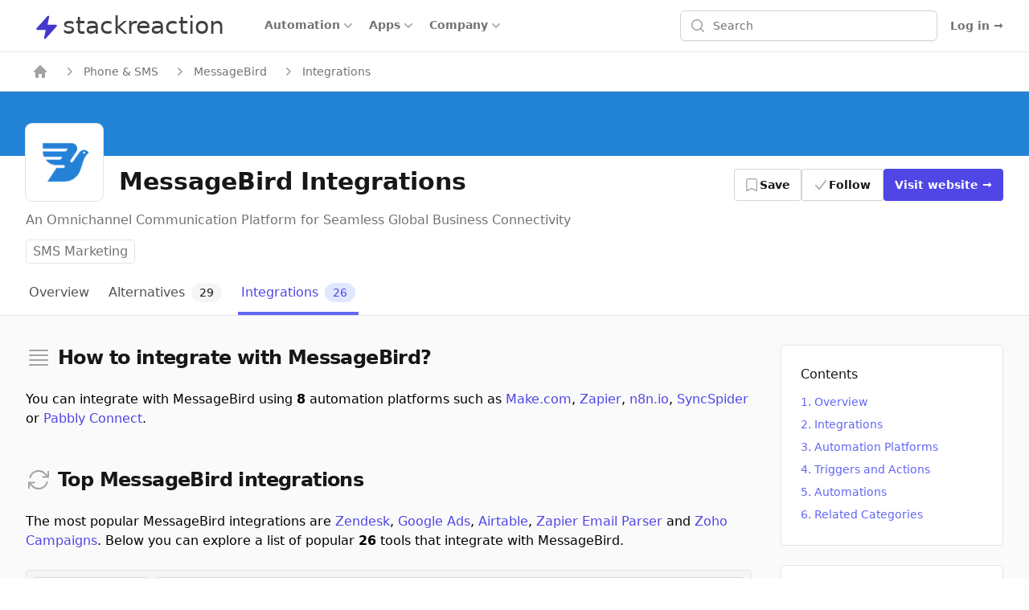

--- FILE ---
content_type: text/html; charset=utf-8
request_url: https://stackreaction.com/messagebird/integrations
body_size: 27013
content:
<!DOCTYPE html><html lang="en"><head><meta charSet="utf-8"/><meta name="viewport" content="width=device-width, initial-scale=1"/><link rel="preload" as="image" href="https://img.stackreaction.com/apps/logos/integromat_32.png"/><link rel="preload" as="image" href="https://img.stackreaction.com/apps/logos/pipedream_32.png"/><link rel="preload" as="image" href="https://img.stackreaction.com/apps/logos/pabbly-connect_32.png"/><link rel="preload" as="image" href="https://img.stackreaction.com/apps/logos/zapier_32.png"/><link rel="preload" as="image" href="https://img.stackreaction.com/apps/logos/albato_32.png"/><link rel="preload" as="image" href="https://img.stackreaction.com/apps/logos/integrately_32.png"/><link rel="preload" as="image" href="https://img.stackreaction.com/apps/logos/integromat_40.png"/><link rel="preload" as="image" href="https://img.stackreaction.com/apps/logos/zapier_40.png"/><link rel="stylesheet" href="/_next/static/css/69c417a14635a68a.css" data-precedence="next"/><link rel="stylesheet" href="/_next/static/css/0dffb57325612553.css" data-precedence="next"/><link rel="preload" as="script" fetchPriority="low" href="/_next/static/chunks/webpack-a25bb98682271da9.js"/><script src="/_next/static/chunks/fd9d1056-9327a8d932d96e38.js" async=""></script><script src="/_next/static/chunks/7023-9ef7b334e68cf87c.js" async=""></script><script src="/_next/static/chunks/main-app-0d9d9a432c2a7d4f.js" async=""></script><script src="/_next/static/chunks/app/%5Blocale%5D/error-de74ee78becaccfa.js" async=""></script><script src="/_next/static/chunks/9728-09e5b87496ebf545.js" async=""></script><script src="/_next/static/chunks/2022-b4e833754f630470.js" async=""></script><script src="/_next/static/chunks/654-e950b6623b8f7c48.js" async=""></script><script src="/_next/static/chunks/8576-5dbd039d06345ee0.js" async=""></script><script src="/_next/static/chunks/998-53f49d85c204c252.js" async=""></script><script src="/_next/static/chunks/756-3b1a73e08d5a163e.js" async=""></script><script src="/_next/static/chunks/7770-ccc9bb3283d38b5b.js" async=""></script><script src="/_next/static/chunks/8981-60bb643268c6a4c2.js" async=""></script><script src="/_next/static/chunks/3591-050c995746bc8118.js" async=""></script><script src="/_next/static/chunks/8963-96b8700392b19ce9.js" async=""></script><script src="/_next/static/chunks/2756-450a409f85e43f7b.js" async=""></script><script src="/_next/static/chunks/app/%5Blocale%5D/(application)/(home)/layout-7235bfa144cda283.js" async=""></script><script src="/_next/static/chunks/23-c450166cbb0c5d5d.js" async=""></script><script src="/_next/static/chunks/app/%5Blocale%5D/(application)/layout-110ec98da5caaf15.js" async=""></script><script src="/_next/static/chunks/8472-0c4773ee83a8a07b.js" async=""></script><script src="/_next/static/chunks/9343-54522e0837b0b36a.js" async=""></script><script src="/_next/static/chunks/231-b3c0b5b0252329e7.js" async=""></script><script src="/_next/static/chunks/8173-4848156095cc9dc8.js" async=""></script><script src="/_next/static/chunks/164-265c759be312bff2.js" async=""></script><script src="/_next/static/chunks/3952-799290ad2ec33414.js" async=""></script><script src="/_next/static/chunks/app/%5Blocale%5D/(application)/(main)/%5Buniversal_slug%5D/integrations/page-77d0d0a55ff4096f.js" async=""></script><title>MessageBird Integration &amp; Workflow Automation 2026 - StackReaction</title><meta name="description" content="View a full list of MessageBird integrations. Learn How to Connect MessageBird and 2095 other apps using Make.com, Zapier, n8n.io, SyncSpider or 4 more."/><link rel="author" href="https://stackreaction.com/@alextro"/><meta name="author" content="Alex Tro"/><meta name="category" content="technology"/><link rel="canonical" href="https://stackreaction.com/messagebird/integrations"/><meta property="og:title" content="MessageBird Integration &amp; Workflow Automation 2026 - StackReaction"/><meta property="og:description" content="View a full list of MessageBird integrations. Learn How to Connect MessageBird and 2095 other apps using Make.com, Zapier, n8n.io, SyncSpider or 4 more."/><meta property="og:url" content="https://stackreaction.com/messagebird/integrations"/><meta property="og:locale" content="en"/><meta property="og:image" content="https://img.stackreaction.com/apps/connections/messagebird.png"/><meta property="og:image:width" content="1200"/><meta property="og:image:height" content="600"/><meta property="og:image:alt" content="MessageBird Integrations"/><meta property="og:type" content="website"/><meta name="twitter:card" content="summary_large_image"/><meta name="twitter:creator" content="@stackreaction"/><meta name="twitter:title" content="MessageBird Integration &amp; Workflow Automation 2026 - StackReaction"/><meta name="twitter:description" content="View a full list of MessageBird integrations. Learn How to Connect MessageBird and 2095 other apps using Make.com, Zapier, n8n.io, SyncSpider or 4 more."/><meta name="twitter:image" content="https://img.stackreaction.com/apps/connections/messagebird.png"/><link rel="shortcut icon" href="/img/logo/favicon.ico"/><link rel="icon" href="/img/logo/favicon.ico"/><link rel="icon" href="/img/logo/logo-16px.png" sizes="16x16" type="image/png"/><link rel="icon" href="/img/logo/logo-32px.png" sizes="32x32" type="image/png"/><link rel="icon" href="/img/logo/logo-48px.png" sizes="48x48" type="image/png"/><link rel="icon" href="/img/logo/logo-120px.png" sizes="120x120" type="image/png"/><link rel="icon" href="/img/logo/logo-180px.png" sizes="180x180" type="image/png"/><link rel="icon" href="/img/logo/logo-192px.png" sizes="192x192" type="image/png"/><link rel="apple-touch-icon" href="/img/logo/logo-180px.png" sizes="180x180" type="image/png"/><script src="/_next/static/chunks/polyfills-78c92fac7aa8fdd8.js" noModule=""></script></head><body class="font-sans antialiased"><div><div class="min-h-screen"><div class="Toastify"></div><nav class="relative isolate z-10 bg-white border-b border-gray-200"><div class="mx-auto max-w-7xl px-0 sm:px-4 lg:px-8"><div class="flex h-16 justify-between sm:items-stretch"><div class="flex px-2 lg:px-0"><div class="flex flex-shrink-0 items-center px-1.5"><a href="/" class="p-0 focus:outline-none space-x-0.5"><span class="sr-only">stackreaction</span><span class="inline  pl-0.5 text-3xl text-gray-700"><svg xmlns="http://www.w3.org/2000/svg" viewBox="0 0 20 20" fill="currentColor" aria-hidden="true" data-slot="icon" class="text-crisp-700 inline h-8 w-8"><path d="M11.983 1.907a.75.75 0 0 0-1.292-.657l-8.5 9.5A.75.75 0 0 0 2.75 12h6.572l-1.305 6.093a.75.75 0 0 0 1.292.657l8.5-9.5A.75.75 0 0 0 17.25 8h-6.572l1.305-6.093Z"></path></svg></span><span class="inline pl-0.5 text-3xl text-gray-700">stackreaction</span></a></div><div class="hidden lg:flex lg:ml-9 lg:gap-x-9"><div class="inline-flex items-center border-b-2 border-transparent hover:border-crisp-500 hover:text-gray-700" data-headlessui-state=""><button class="hover:bg-gray-100  flex items-center gap-x-1 text-sm font-semibold text-gray-500 hover:text-gray-700 rounded px-2 py-1 outline-none" type="button" aria-expanded="false" data-headlessui-state=""><span>Automation</span><svg xmlns="http://www.w3.org/2000/svg" viewBox="0 0 20 20" fill="currentColor" aria-hidden="true" data-slot="icon" class="h-5 w-5 flex-none text-gray-400"><path fill-rule="evenodd" d="M5.22 8.22a.75.75 0 0 1 1.06 0L10 11.94l3.72-3.72a.75.75 0 1 1 1.06 1.06l-4.25 4.25a.75.75 0 0 1-1.06 0L5.22 9.28a.75.75 0 0 1 0-1.06Z" clip-rule="evenodd"></path></svg></button></div><div class="inline-flex items-center border-b-2 border-transparent hover:border-crisp-500 hover:text-gray-700" data-headlessui-state=""><button class="hover:bg-gray-100  flex items-center gap-x-1 text-sm font-semibold text-gray-500 hover:text-gray-700 rounded px-2 py-1 outline-none" type="button" aria-expanded="false" data-headlessui-state=""><span>Apps</span><svg xmlns="http://www.w3.org/2000/svg" viewBox="0 0 20 20" fill="currentColor" aria-hidden="true" data-slot="icon" class="h-5 w-5 flex-none text-gray-400"><path fill-rule="evenodd" d="M5.22 8.22a.75.75 0 0 1 1.06 0L10 11.94l3.72-3.72a.75.75 0 1 1 1.06 1.06l-4.25 4.25a.75.75 0 0 1-1.06 0L5.22 9.28a.75.75 0 0 1 0-1.06Z" clip-rule="evenodd"></path></svg></button></div><div class="inline-flex items-center border-b-2 border-transparent hover:border-crisp-500 hover:text-gray-700" data-headlessui-state=""><button class="hover:bg-gray-100  flex items-center gap-x-1 text-sm font-semibold text-gray-500 hover:text-gray-700 rounded px-2 py-1 outline-none" type="button" aria-expanded="false" data-headlessui-state="">Company<svg xmlns="http://www.w3.org/2000/svg" viewBox="0 0 20 20" fill="currentColor" aria-hidden="true" data-slot="icon" class="h-5 w-5 flex-none text-gray-400"><path fill-rule="evenodd" d="M5.22 8.22a.75.75 0 0 1 1.06 0L10 11.94l3.72-3.72a.75.75 0 1 1 1.06 1.06l-4.25 4.25a.75.75 0 0 1-1.06 0L5.22 9.28a.75.75 0 0 1 0-1.06Z" clip-rule="evenodd"></path></svg></button></div></div><div style="position:fixed;top:1px;left:1px;width:1px;height:0;padding:0;margin:-1px;overflow:hidden;clip:rect(0, 0, 0, 0);white-space:nowrap;border-width:0;display:none"></div></div><div class="flex-1 flex items-center justify-center px-0 lg:ml-6 lg:justify-end"><div class="max-w-lg w-full lg:max-w-xs relative"><div class="min-w-0 flex-1"><label for="search" class="sr-only">Search</label><div class="flex "><div class="hidden sm:block relative flex items-stretch flex-grow focus-within:z-10"><div class="absolute inset-y-0 left-0 pl-3 flex items-center pointer-events-none"><svg xmlns="http://www.w3.org/2000/svg" viewBox="0 0 20 20" fill="currentColor" aria-hidden="true" data-slot="icon" class="h-5 w-5 text-gray-400"><path fill-rule="evenodd" d="M9 3.5a5.5 5.5 0 1 0 0 11 5.5 5.5 0 0 0 0-11ZM2 9a7 7 0 1 1 12.452 4.391l3.328 3.329a.75.75 0 1 1-1.06 1.06l-3.329-3.328A7 7 0 0 1 2 9Z" clip-rule="evenodd"></path></svg></div><input id="search" class="block w-full pl-10 pr-3 py-2 border border-gray-300 rounded-md leading-5 bg-white shadow-sm placeholder-gray-500 focus:outline-none focus:placeholder-gray-400 focus:ring-1 focus:ring-crisp-600 focus:border-crisp-600 sm:text-sm" placeholder="Search" name="search" value=""/></div><button class="sm:hidden ml-auto flex-shrink-0 bg-white px-3 py-3 text-gray-400  hover:text-gray-500 focus:outline-none focus:ring-2 focus:ring-offset-2 focus:ring-crisp-500"><span class="sr-only">Search</span><svg xmlns="http://www.w3.org/2000/svg" viewBox="0 0 20 20" fill="currentColor" aria-hidden="true" data-slot="icon" class="h-6 w-6"><path fill-rule="evenodd" d="M9 3.5a5.5 5.5 0 1 0 0 11 5.5 5.5 0 0 0 0-11ZM2 9a7 7 0 1 1 12.452 4.391l3.328 3.329a.75.75 0 1 1-1.06 1.06l-3.329-3.328A7 7 0 0 1 2 9Z" clip-rule="evenodd"></path></svg></button></div></div><div class="text-sm z-10  mt-16 bg-white  overflow-auto rounded-md  max-h-56 absolute inset-x-0 top-0 border-gray-200"><ul class="w-full"></ul><ul class="w-full"></ul></div></div></div><div class="flex items-center lg:hidden"><button type="button" class="inline-flex items-center justify-center rounded-md p-3 text-gray-700"><span class="sr-only">Open main menu</span><svg xmlns="http://www.w3.org/2000/svg" fill="none" viewBox="0 0 24 24" stroke-width="1.5" stroke="currentColor" aria-hidden="true" data-slot="icon" class="h-6 w-6"><path stroke-linecap="round" stroke-linejoin="round" d="M3.75 6.75h16.5M3.75 12h16.5m-16.5 5.25h16.5"></path></svg></button></div><div class="hidden lg:ml-4 lg:flex lg:items-center"><div class="hidden lg:flex lg:flex-1 lg:justify-end"><a href="/earlyaccess" class="text-sm font-semibold leading-6 text-gray-500 hover:text-crisp-500">Log in <span aria-hidden="true">→</span></a></div></div></div></div><div style="position:fixed;top:1px;left:1px;width:1px;height:0;padding:0;margin:-1px;overflow:hidden;clip:rect(0, 0, 0, 0);white-space:nowrap;border-width:0;display:none"></div></nav><div><script type="application/ld+json">{"@context":"https://schema.org","@type":"BreadcrumbList","itemListElement":[{"@type":"ListItem","position":1,"name":"home","item":"https://stackreaction.com/"},{"@type":"ListItem","position":2,"name":"Phone & SMS","item":"https://stackreaction.com/phone-and-sms"},{"@type":"ListItem","position":3,"name":"MessageBird","item":"https://stackreaction.com/messagebird"},{"@type":"ListItem","position":4,"name":"Integrations","item":"https://stackreaction.com/messagebird/integrations"}]}</script><div class="border-b border-gray-200"><nav class="flex py-0 mx-auto max-w-7xl px-6 xl:px-8" aria-label="Breadcrumb"><ol class="hidden sm:flex items-center space-x-2 truncate "><li><div class="flex items-center"><a href="/" aria-label="home" class="px-2 py-3.5 text-sm font-medium text-gray-500 hover:text-gray-700"><svg xmlns="http://www.w3.org/2000/svg" viewBox="0 0 20 20" fill="currentColor" aria-hidden="true" data-slot="icon" class="flex-shrink-0 h-5 w-5 text-gray-400"><path fill-rule="evenodd" d="M9.293 2.293a1 1 0 0 1 1.414 0l7 7A1 1 0 0 1 17 11h-1v6a1 1 0 0 1-1 1h-2a1 1 0 0 1-1-1v-3a1 1 0 0 0-1-1H9a1 1 0 0 0-1 1v3a1 1 0 0 1-1 1H5a1 1 0 0 1-1-1v-6H3a1 1 0 0 1-.707-1.707l7-7Z" clip-rule="evenodd"></path></svg></a></div></li><li><div class="flex items-center"><svg xmlns="http://www.w3.org/2000/svg" viewBox="0 0 20 20" fill="currentColor" aria-hidden="true" data-slot="icon" class="flex-shrink-0 h-5 w-5 text-gray-400"><path fill-rule="evenodd" d="M8.22 5.22a.75.75 0 0 1 1.06 0l4.25 4.25a.75.75 0 0 1 0 1.06l-4.25 4.25a.75.75 0 0 1-1.06-1.06L11.94 10 8.22 6.28a.75.75 0 0 1 0-1.06Z" clip-rule="evenodd"></path></svg><a href="/phone-and-sms" aria-label="Phone &amp; SMS" class="px-2 py-3.5 text-sm font-medium text-gray-500 hover:text-gray-700">Phone &amp; SMS</a></div></li><li><div class="flex items-center"><svg xmlns="http://www.w3.org/2000/svg" viewBox="0 0 20 20" fill="currentColor" aria-hidden="true" data-slot="icon" class="flex-shrink-0 h-5 w-5 text-gray-400"><path fill-rule="evenodd" d="M8.22 5.22a.75.75 0 0 1 1.06 0l4.25 4.25a.75.75 0 0 1 0 1.06l-4.25 4.25a.75.75 0 0 1-1.06-1.06L11.94 10 8.22 6.28a.75.75 0 0 1 0-1.06Z" clip-rule="evenodd"></path></svg><a href="/messagebird" aria-label="MessageBird" class="px-2 py-3.5 text-sm font-medium text-gray-500 hover:text-gray-700">MessageBird</a></div></li><li><div class="flex items-center"><svg xmlns="http://www.w3.org/2000/svg" viewBox="0 0 20 20" fill="currentColor" aria-hidden="true" data-slot="icon" class="flex-shrink-0 h-5 w-5 text-gray-400"><path fill-rule="evenodd" d="M8.22 5.22a.75.75 0 0 1 1.06 0l4.25 4.25a.75.75 0 0 1 0 1.06l-4.25 4.25a.75.75 0 0 1-1.06-1.06L11.94 10 8.22 6.28a.75.75 0 0 1 0-1.06Z" clip-rule="evenodd"></path></svg><span class="px-2 py-3.5 text-sm font-medium text-gray-500">Integrations</span></div></li></ol><div class="flex sm:hidden"><a href="/messagebird" class="group inline-flex py-3.5 space-x-3 text-sm font-medium text-gray-500 hover:text-gray-700"><svg xmlns="http://www.w3.org/2000/svg" viewBox="0 0 20 20" fill="currentColor" aria-hidden="true" data-slot="icon" class="flex-shrink-0 h-5 w-5 text-gray-400 group-hover:text-gray-600"><path fill-rule="evenodd" d="M18 10a.75.75 0 0 1-.75.75H4.66l2.1 1.95a.75.75 0 1 1-1.02 1.1l-3.5-3.25a.75.75 0 0 1 0-1.1l3.5-3.25a.75.75 0 1 1 1.02 1.1l-2.1 1.95h12.59A.75.75 0 0 1 18 10Z" clip-rule="evenodd"></path></svg><span>MessageBird</span></a></div></nav></div><div class="h-20  w-full object-cover" style="background-color:#2383d7"></div><article><header class="border-b border-gray-200"><div class="max-w-7xl mx-auto px-4 sm:px-6 lg:px-8"><div class=" text-center sm:text-left space-y-3"><div class="-mt-10  sm:flex sm:items-end sm:space-x-5  "><div class="sm:flex "><div class="h-24 w-24 bg-white rounded-lg p-2 ring-1 ring-gray-200 mx-auto"><img src="https://img.stackreaction.com/apps/logos/messagebird_192.png" alt="MessageBird" title="MessageBird" class="h-20 w-20 text-5xl text-white" width="192" height="192" loading="lazy"/></div></div><div class="mt-6 flex-auto sm:flex-1 sm:min-w-0 sm:flex sm:items-center sm:justify-end sm:space-x-6"><div class=" mt-6 min-w-0 flex-1"><h1 class="text-3xl font-bold text-gray-900 lg:truncate ">MessageBird Integrations</h1></div><div class="mt-8"><div class="mx-0  grid grid-cols-3 sm:flex gap-3"><button type="button" class="inline-flex items-center gap-x-2 rounded bg-transparent py-2.5 px-3.5 text-sm font-semibold text-gray-900 hover:text-crisp-500 ring-1 ring-inset ring-gray-300"><svg xmlns="http://www.w3.org/2000/svg" fill="none" viewBox="0 0 24 24" stroke-width="1.5" stroke="currentColor" aria-hidden="true" data-slot="icon" class="-ml-0.5 h-5 w-5 text-gray-400"><path stroke-linecap="round" stroke-linejoin="round" d="M17.593 3.322c1.1.128 1.907 1.077 1.907 2.185V21L12 17.25 4.5 21V5.507c0-1.108.806-2.057 1.907-2.185a48.507 48.507 0 0 1 11.186 0Z"></path></svg>Save</button><button type="button" class="inline-flex items-center gap-x-1 rounded bg-white py-2.5 px-4 text-sm font-semibold text-gray-900 shadow-sm hover:ring-crisp-500 ring-1 ring-inset ring-gray-300"><svg xmlns="http://www.w3.org/2000/svg" viewBox="0 0 20 20" fill="currentColor" aria-hidden="true" data-slot="icon" class="-ml-0.5 h-5 w-5 text-gray-400"><path fill-rule="evenodd" d="M16.704 4.153a.75.75 0 0 1 .143 1.052l-8 10.5a.75.75 0 0 1-1.127.075l-4.5-4.5a.75.75 0 0 1 1.06-1.06l3.894 3.893 7.48-9.817a.75.75 0 0 1 1.05-.143Z" clip-rule="evenodd"></path></svg>Follow</button><a href="https://messagebird.com/en?ref=stackreaction" target="_bkank" class="rounded bg-crisp-600 py-2.5 px-3.5 text-sm font-semibold text-white shadow-sm hover:bg-crisp-500 focus-visible:outline focus-visible:outline-2 focus-visible:outline-offset-2 focus-visible:outline-crisp-600">Visit <span class="hidden lg:inline">website</span> <span aria-hidden="true">→</span></a></div></div></div></div><div class="space-y-3"><p class="text-gray-500 font-medium text-base ">An Omnichannel Communication Platform for Seamless Global Business Connectivity</p><div class="flex items-center text-gray-500 "><a href="/sms-marketing" class="mx-auto sm:mx-0 px-2 py-0.5 rounded font-medium bg-white text-gray-500 border border-gray-200">SMS Marketing</a></div></div><nav class="mx-auto -mb-px flex md:block overflow-x-auto space-x-4 scrollbar-hide" aria-label="Tabs"><a href="/messagebird" class="border-transparent text-gray-600 hover:text-gray-600 hover:border-crisp-500 group inline-flex items-center py-3 px-1 border-b-4 font-medium text-base hover:text-crisp-500"><span>Overview</span></a><a href="/messagebird/alternatives" class="border-transparent text-gray-600 hover:text-gray-600 hover:border-crisp-500 group inline-flex items-center py-3 px-1 border-b-4 font-medium text-base hover:text-crisp-500"><span>Alternatives</span><span class="bg-gray-100 text-gray-900 ml-2 py-0.5 px-2.5 rounded-full text-sm font-medium">29</span></a><a href="/messagebird/integrations" class="border-crisp-500 text-crisp-600 group inline-flex items-center py-3 px-1 border-b-4 font-medium text-base hover:text-crisp-500" aria-current="page"><span>Integrations</span><span class="bg-crisp-100 text-crisp-600 ml-2 py-0.5 px-2.5 rounded-full text-sm font-medium">26</span></a></nav></div></div></header><div class="bg-gray-50 py-9"><div class="max-w-7xl mx-auto px-4 sm:px-6 lg:px-8  grid grid-cols-1 lg:grid-cols-12 gap-9"><main class="col-span-1 lg:col-span-9 space-y-6"><div class="space-y-12"><div class="space-y-6"><div class=""><div id="overview" class="h-0"></div><div class="flex items-center"><div class="flex-shrink-0"><svg xmlns="http://www.w3.org/2000/svg" fill="none" viewBox="0 0 24 24" stroke-width="1.5" stroke="currentColor" aria-hidden="true" data-slot="icon" class="h-8 w-8 text-gray-400"><path stroke-linecap="round" stroke-linejoin="round" d="M3.75 5.25h16.5m-16.5 4.5h16.5m-16.5 4.5h16.5m-16.5 4.5h16.5"></path></svg></div><div class="flex-1 ml-2"><h2 class="text-2xl font-semibold tracking-tight text-gray-900">How to integrate with MessageBird?</h2></div></div></div><div class="space-y-3"><p>You can integrate with MessageBird using <strong>8</strong> automation platforms such as <a href="/integromat" class="text-crisp-600 font-medium hover:underline">Make.com</a>, <a href="/zapier" class="text-crisp-600 font-medium hover:underline">Zapier</a>, <a href="/n8n" class="text-crisp-600 font-medium hover:underline">n8n.io</a>, <a href="/syncspider" class="text-crisp-600 font-medium hover:underline">SyncSpider</a> or <a href="/pabbly-connect" class="text-crisp-600 font-medium hover:underline">Pabbly Connect</a>.</p></div></div><div class="space-y-6"><div class=""><div id="integrations" class="h-0"></div><div class="flex items-center"><div class="flex-shrink-0"><svg xmlns="http://www.w3.org/2000/svg" fill="none" viewBox="0 0 24 24" stroke-width="1.5" stroke="currentColor" aria-hidden="true" data-slot="icon" class="h-8 w-8 text-gray-400"><path stroke-linecap="round" stroke-linejoin="round" d="M16.023 9.348h4.992v-.001M2.985 19.644v-4.992m0 0h4.992m-4.993 0 3.181 3.183a8.25 8.25 0 0 0 13.803-3.7M4.031 9.865a8.25 8.25 0 0 1 13.803-3.7l3.181 3.182m0-4.991v4.99"></path></svg></div><div class="flex-1 ml-2"><h2 class="text-2xl font-semibold tracking-tight text-gray-900">Top MessageBird integrations</h2></div></div></div><div class="space-y-6"><div class="space-y-3"><p>The most popular MessageBird integrations are <a href="/zendesk" class="text-crisp-600 font-medium hover:underline">Zendesk</a>, <a href="/google-ads" class="text-crisp-600 font-medium hover:underline">Google Ads</a>, <a href="/airtable" class="text-crisp-600 font-medium hover:underline">Airtable</a>, <a href="/zapier-email-parser" class="text-crisp-600 font-medium hover:underline">Zapier Email Parser</a> and <a href="/zoho-campaigns" class="text-crisp-600 font-medium hover:underline">Zoho Campaigns</a>.<!-- --> <!-- -->Below you can explore a list of popular <strong>26</strong> tools that integrate with MessageBird.</p></div><div class=" border-gray-200 rounded bg-gray-100 border"><div class="p-2 space-x-3 flex items-center justify-between "><div class="flex"><button type="button" class="relative inline-flex items-center px-4 py-2                 rounded border border-gray-300 bg-white text-sm font-medium text-gray-700 hover:bg-gray-50                 focus:outline-none"><svg xmlns="http://www.w3.org/2000/svg" viewBox="0 0 20 20" fill="currentColor" aria-hidden="true" data-slot="icon" class="-ml-1 mr-2 h-5 w-5 text-gray-400"><path fill-rule="evenodd" d="M2.628 1.601C5.028 1.206 7.49 1 10 1s4.973.206 7.372.601a.75.75 0 0 1 .628.74v2.288a2.25 2.25 0 0 1-.659 1.59l-4.682 4.683a2.25 2.25 0 0 0-.659 1.59v3.037c0 .684-.31 1.33-.844 1.757l-1.937 1.55A.75.75 0 0 1 8 18.25v-5.757a2.25 2.25 0 0 0-.659-1.591L2.659 6.22A2.25 2.25 0 0 1 2 4.629V2.34a.75.75 0 0 1 .628-.74Z" clip-rule="evenodd"></path></svg><span>Show</span> <span class="hidden sm:flex">Filters</span></button></div><div class="min-w-0 flex-1"><div class=" relative flex items-stretch flex-grow"><div class="absolute inset-y-0 left-0 pl-3 flex items-center pointer-events-none"><svg xmlns="http://www.w3.org/2000/svg" viewBox="0 0 20 20" fill="currentColor" aria-hidden="true" data-slot="icon" class="h-5 w-5 text-gray-400"><path fill-rule="evenodd" d="M9 3.5a5.5 5.5 0 1 0 0 11 5.5 5.5 0 0 0 0-11ZM2 9a7 7 0 1 1 12.452 4.391l3.328 3.329a.75.75 0 1 1-1.06 1.06l-3.329-3.328A7 7 0 0 1 2 9Z" clip-rule="evenodd"></path></svg></div><input id="search_app_connections" class="block w-full pl-10 pr-3 py-2 text-sm border border-gray-300 rounded leading-5 bg-white shadow-sm placeholder-gray-500  focus:outline-none focus:placeholder-gray-400 focus:ring-1 focus:ring-crisp-600 focus:border-crisp-600 " placeholder="Integrate MessageBird with ..." name="search_app_connections"/></div></div></div><div class="hidden"><div class=""><div class="max-w-7xl mx-auto py-2 px-3 sm:flex"><div class="mt-2 sm:mt-0"><div class=" flex flex-wrap items-center"><button class="bg-white text-gray-900 m-1 inline-flex rounded-full border border-gray-200 items-center py-1.5 pl-3 pr-2 text-sm font-medium"><span>All Categories</span><span class="bg-gray-100 text-gray-800 mx-1.5 inline-flex items-center px-1.5 py-0.5 rounded-full text-xs font-normal">26</span></button><button class="bg-white text-gray-900 m-1 inline-flex rounded-full border border-gray-200 items-center py-1.5 pl-3 pr-2 text-sm font-medium"><span>Emails</span><span class="bg-gray-100 text-gray-800 mx-1.5 inline-flex items-center px-1.5 py-0.5 rounded-full text-xs font-normal">3</span></button><button class="bg-white text-gray-900 m-1 inline-flex rounded-full border border-gray-200 items-center py-1.5 pl-3 pr-2 text-sm font-medium"><span>Email Marketing</span><span class="bg-gray-100 text-gray-800 mx-1.5 inline-flex items-center px-1.5 py-0.5 rounded-full text-xs font-normal">3</span></button><button class="bg-white text-gray-900 m-1 inline-flex rounded-full border border-gray-200 items-center py-1.5 pl-3 pr-2 text-sm font-medium"><span>Form Builders</span><span class="bg-gray-100 text-gray-800 mx-1.5 inline-flex items-center px-1.5 py-0.5 rounded-full text-xs font-normal">3</span></button><button class="m-1 bg-white hover:bg-crisp-200 text-gray-900 inline-flex rounded-full border border-gray-200 items-center py-1.5 pl-3 pr-2 text-sm font-medium"><span>Show More ...</span><span class="bg-gray-100 text-gray-800 mx-1.5 inline-flex items-center px-1.5 py-0.5 rounded-full text-xs font-normal">14<!-- --> left</span></button></div></div></div></div><div class=""><div class="max-w-7xl mx-auto py-2 px-3 sm:flex"><div class="mt-2 sm:mt-0"><div class=" flex flex-wrap items-center"><button class="bg-white text-gray-900 m-1 inline-flex rounded-full border border-gray-200 items-center py-1.5 pl-3 pr-2 text-sm font-medium"><span>All Platforms</span><span class="bg-gray-100 text-gray-800 mx-1.5 inline-flex items-center px-1.5 py-0.5 rounded-full text-xs font-normal">26</span></button><button class="bg-white text-gray-900 m-1 inline-flex rounded-full border border-gray-200 items-center py-1.5 pl-3 pr-2 text-sm font-medium"><span>Make.com</span><span class="bg-gray-100 text-gray-800 mx-1.5 inline-flex items-center px-1.5 py-0.5 rounded-full text-xs font-normal">25</span></button><button class="bg-white text-gray-900 m-1 inline-flex rounded-full border border-gray-200 items-center py-1.5 pl-3 pr-2 text-sm font-medium"><span>Zapier</span><span class="bg-gray-100 text-gray-800 mx-1.5 inline-flex items-center px-1.5 py-0.5 rounded-full text-xs font-normal">25</span></button><button class="bg-white text-gray-900 m-1 inline-flex rounded-full border border-gray-200 items-center py-1.5 pl-3 pr-2 text-sm font-medium"><span>Integrately</span><span class="bg-gray-100 text-gray-800 mx-1.5 inline-flex items-center px-1.5 py-0.5 rounded-full text-xs font-normal">21</span></button><button class="m-1 bg-white hover:bg-crisp-200 text-gray-900 inline-flex rounded-full border border-gray-200 items-center py-1.5 pl-3 pr-2 text-sm font-medium"><span>Show More ...</span><span class="bg-gray-100 text-gray-800 mx-1.5 inline-flex items-center px-1.5 py-0.5 rounded-full text-xs font-normal">5<!-- --> left</span></button></div></div></div></div></div></div><div><div class="border border-gray-200 rounded bg-white"><div class="border-b border-gray-200 px-4 py-5 sm:px-6"><div class="-ml-4 -mt-4 flex flex-wrap items-center justify-between sm:flex-nowrap"><div class="ml-4 mt-4"><div class="flex items-center space-x-3"><div class="flex-shrink-0"><a href="/zendesk"><img src="https://img.stackreaction.com/apps/logos/zendesk_48.png" alt="Zendesk" title="Zendesk" class="h-12 w-12 rounded" width="48" height="48" loading="lazy"/></a></div><div class=""><h2 class="inline text-base font-semibold leading-6 text-gray-900"><a href="/messagebird/integrations/zendesk">Zendesk</a></h2><p class="text-sm text-gray-500">Help Desk</p></div></div></div><div class="ml-4 mt-4 flex flex-shrink-0"><button type="button" aria-label="Save" disabled="" class="relative inline-flex items-center rounded bg-white px-3 py-2 text-sm font-semibold text-gray-900 shadow-sm ring-1 ring-inset ring-gray-300 hover:bg-gray-50"><svg xmlns="http://www.w3.org/2000/svg" fill="none" viewBox="0 0 24 24" stroke-width="1.5" stroke="currentColor" aria-hidden="true" data-slot="icon" class=" h-5 w-5 text-gray-400"><path stroke-linecap="round" stroke-linejoin="round" d="M17.593 3.322c1.1.128 1.907 1.077 1.907 2.185V21L12 17.25 4.5 21V5.507c0-1.108.806-2.057 1.907-2.185a48.507 48.507 0 0 1 11.186 0Z"></path></svg></button><a href="/messagebird/integrations/zendesk" class="relative ml-3 inline-flex items-center rounded bg-white px-3 py-2 text-sm font-semibold text-gray-900 shadow-sm ring-1 ring-inset ring-gray-300 hover:bg-gray-50"><svg xmlns="http://www.w3.org/2000/svg" fill="none" viewBox="0 0 24 24" stroke-width="1.5" stroke="currentColor" aria-hidden="true" data-slot="icon" class="-ml-0.5 mr-1.5 h-5 w-5 text-gray-400"><path stroke-linecap="round" stroke-linejoin="round" d="M16.023 9.348h4.992v-.001M2.985 19.644v-4.992m0 0h4.992m-4.993 0 3.181 3.183a8.25 8.25 0 0 0 13.803-3.7M4.031 9.865a8.25 8.25 0 0 1 13.803-3.7l3.181 3.182m0-4.991v4.99"></path></svg><span>View Integration</span></a><a href="/zendesk" class="relative ml-3 inline-flex items-center rounded bg-white px-3 py-2 text-sm font-semibold text-gray-900 shadow-sm ring-1 ring-inset ring-gray-300 hover:bg-gray-50"><span>View Profile</span></a></div></div></div><div class="px-4 sm:px-6 py-3 text-sm"><div class="flex flex-wrap gap-x-3 "><a href="/zendesk/alternatives" class="group space-x-1 text-gray-500 py-3"><span class="font-semibold  text-crisp-600">60</span><span class="group-hover:underline">alternatives</span></a><a href="/zendesk/integrations" class="group space-x-1 text-gray-500 py-3"><span class="font-semibold  text-crisp-600">10</span><span class="group-hover:underline">workflow automation platforms supported</span></a></div></div></div></div><div><div class="border border-gray-200 rounded bg-white"><div class="border-b border-gray-200 px-4 py-5 sm:px-6"><div class="-ml-4 -mt-4 flex flex-wrap items-center justify-between sm:flex-nowrap"><div class="ml-4 mt-4"><div class="flex items-center space-x-3"><div class="flex-shrink-0"><a href="/google-ads"><img src="https://img.stackreaction.com/apps/logos/google-ads_48.png" alt="Google Ads" title="Google Ads" class="h-12 w-12 rounded" width="48" height="48" loading="lazy"/></a></div><div class=""><h2 class="inline text-base font-semibold leading-6 text-gray-900"><a href="/messagebird/integrations/google-ads">Google Ads</a></h2><p class="text-sm text-gray-500">Advertising</p></div></div></div><div class="ml-4 mt-4 flex flex-shrink-0"><button type="button" aria-label="Save" disabled="" class="relative inline-flex items-center rounded bg-white px-3 py-2 text-sm font-semibold text-gray-900 shadow-sm ring-1 ring-inset ring-gray-300 hover:bg-gray-50"><svg xmlns="http://www.w3.org/2000/svg" fill="none" viewBox="0 0 24 24" stroke-width="1.5" stroke="currentColor" aria-hidden="true" data-slot="icon" class=" h-5 w-5 text-gray-400"><path stroke-linecap="round" stroke-linejoin="round" d="M17.593 3.322c1.1.128 1.907 1.077 1.907 2.185V21L12 17.25 4.5 21V5.507c0-1.108.806-2.057 1.907-2.185a48.507 48.507 0 0 1 11.186 0Z"></path></svg></button><a href="/messagebird/integrations/google-ads" class="relative ml-3 inline-flex items-center rounded bg-white px-3 py-2 text-sm font-semibold text-gray-900 shadow-sm ring-1 ring-inset ring-gray-300 hover:bg-gray-50"><svg xmlns="http://www.w3.org/2000/svg" fill="none" viewBox="0 0 24 24" stroke-width="1.5" stroke="currentColor" aria-hidden="true" data-slot="icon" class="-ml-0.5 mr-1.5 h-5 w-5 text-gray-400"><path stroke-linecap="round" stroke-linejoin="round" d="M16.023 9.348h4.992v-.001M2.985 19.644v-4.992m0 0h4.992m-4.993 0 3.181 3.183a8.25 8.25 0 0 0 13.803-3.7M4.031 9.865a8.25 8.25 0 0 1 13.803-3.7l3.181 3.182m0-4.991v4.99"></path></svg><span>View Integration</span></a><a href="/google-ads" class="relative ml-3 inline-flex items-center rounded bg-white px-3 py-2 text-sm font-semibold text-gray-900 shadow-sm ring-1 ring-inset ring-gray-300 hover:bg-gray-50"><span>View Profile</span></a></div></div></div><div class="px-4 sm:px-6 py-3 text-sm"><div class="flex flex-wrap gap-x-3 "><a href="/google-ads/alternatives" class="group space-x-1 text-gray-500 py-3"><span class="font-semibold  text-crisp-600">34</span><span class="group-hover:underline">alternatives</span></a><a href="/google-ads/integrations" class="group space-x-1 text-gray-500 py-3"><span class="font-semibold  text-crisp-600">6</span><span class="group-hover:underline">workflow automation platforms supported</span></a></div></div></div></div><div><div class="border border-gray-200 rounded bg-white"><div class="border-b border-gray-200 px-4 py-5 sm:px-6"><div class="-ml-4 -mt-4 flex flex-wrap items-center justify-between sm:flex-nowrap"><div class="ml-4 mt-4"><div class="flex items-center space-x-3"><div class="flex-shrink-0"><a href="/airtable"><img src="https://img.stackreaction.com/apps/logos/airtable_48.png" alt="Airtable" title="Airtable" class="h-12 w-12 rounded" width="48" height="48" loading="lazy"/></a></div><div class=""><h2 class="inline text-base font-semibold leading-6 text-gray-900"><a href="/messagebird/integrations/airtable">Airtable</a></h2><p class="text-sm text-gray-500">Spreadsheets</p></div></div></div><div class="ml-4 mt-4 flex flex-shrink-0"><button type="button" aria-label="Save" disabled="" class="relative inline-flex items-center rounded bg-white px-3 py-2 text-sm font-semibold text-gray-900 shadow-sm ring-1 ring-inset ring-gray-300 hover:bg-gray-50"><svg xmlns="http://www.w3.org/2000/svg" fill="none" viewBox="0 0 24 24" stroke-width="1.5" stroke="currentColor" aria-hidden="true" data-slot="icon" class=" h-5 w-5 text-gray-400"><path stroke-linecap="round" stroke-linejoin="round" d="M17.593 3.322c1.1.128 1.907 1.077 1.907 2.185V21L12 17.25 4.5 21V5.507c0-1.108.806-2.057 1.907-2.185a48.507 48.507 0 0 1 11.186 0Z"></path></svg></button><a href="/messagebird/integrations/airtable" class="relative ml-3 inline-flex items-center rounded bg-white px-3 py-2 text-sm font-semibold text-gray-900 shadow-sm ring-1 ring-inset ring-gray-300 hover:bg-gray-50"><svg xmlns="http://www.w3.org/2000/svg" fill="none" viewBox="0 0 24 24" stroke-width="1.5" stroke="currentColor" aria-hidden="true" data-slot="icon" class="-ml-0.5 mr-1.5 h-5 w-5 text-gray-400"><path stroke-linecap="round" stroke-linejoin="round" d="M16.023 9.348h4.992v-.001M2.985 19.644v-4.992m0 0h4.992m-4.993 0 3.181 3.183a8.25 8.25 0 0 0 13.803-3.7M4.031 9.865a8.25 8.25 0 0 1 13.803-3.7l3.181 3.182m0-4.991v4.99"></path></svg><span>View Integration</span></a><a href="/airtable" class="relative ml-3 inline-flex items-center rounded bg-white px-3 py-2 text-sm font-semibold text-gray-900 shadow-sm ring-1 ring-inset ring-gray-300 hover:bg-gray-50"><span>View Profile</span></a></div></div></div><div class="px-4 sm:px-6 py-3 text-sm"><div class="flex flex-wrap gap-x-3 "><a href="/airtable/alternatives" class="group space-x-1 text-gray-500 py-3"><span class="font-semibold  text-crisp-600">79</span><span class="group-hover:underline">alternatives</span></a><a href="/airtable/integrations" class="group space-x-1 text-gray-500 py-3"><span class="font-semibold  text-crisp-600">12</span><span class="group-hover:underline">workflow automation platforms supported</span></a></div></div></div></div><div><div class="border border-gray-200 rounded bg-white"><div class="border-b border-gray-200 px-4 py-5 sm:px-6"><div class="-ml-4 -mt-4 flex flex-wrap items-center justify-between sm:flex-nowrap"><div class="ml-4 mt-4"><div class="flex items-center space-x-3"><div class="flex-shrink-0"><a href="/zapier-email-parser"><img src="https://img.stackreaction.com/apps/logos/zapier-email-parser_48.png" alt="Zapier Email Parser" title="Zapier Email Parser" class="h-12 w-12 rounded" width="48" height="48" loading="lazy"/></a></div><div class=""><h2 class="inline text-base font-semibold leading-6 text-gray-900"><a href="/messagebird/integrations/zapier-email-parser">Zapier Email Parser</a></h2><p class="text-sm text-gray-500">Emails</p></div></div></div><div class="ml-4 mt-4 flex flex-shrink-0"><button type="button" aria-label="Save" disabled="" class="relative inline-flex items-center rounded bg-white px-3 py-2 text-sm font-semibold text-gray-900 shadow-sm ring-1 ring-inset ring-gray-300 hover:bg-gray-50"><svg xmlns="http://www.w3.org/2000/svg" fill="none" viewBox="0 0 24 24" stroke-width="1.5" stroke="currentColor" aria-hidden="true" data-slot="icon" class=" h-5 w-5 text-gray-400"><path stroke-linecap="round" stroke-linejoin="round" d="M17.593 3.322c1.1.128 1.907 1.077 1.907 2.185V21L12 17.25 4.5 21V5.507c0-1.108.806-2.057 1.907-2.185a48.507 48.507 0 0 1 11.186 0Z"></path></svg></button><a href="/messagebird/integrations/zapier-email-parser" class="relative ml-3 inline-flex items-center rounded bg-white px-3 py-2 text-sm font-semibold text-gray-900 shadow-sm ring-1 ring-inset ring-gray-300 hover:bg-gray-50"><svg xmlns="http://www.w3.org/2000/svg" fill="none" viewBox="0 0 24 24" stroke-width="1.5" stroke="currentColor" aria-hidden="true" data-slot="icon" class="-ml-0.5 mr-1.5 h-5 w-5 text-gray-400"><path stroke-linecap="round" stroke-linejoin="round" d="M16.023 9.348h4.992v-.001M2.985 19.644v-4.992m0 0h4.992m-4.993 0 3.181 3.183a8.25 8.25 0 0 0 13.803-3.7M4.031 9.865a8.25 8.25 0 0 1 13.803-3.7l3.181 3.182m0-4.991v4.99"></path></svg><span>View Integration</span></a><a href="/zapier-email-parser" class="relative ml-3 inline-flex items-center rounded bg-white px-3 py-2 text-sm font-semibold text-gray-900 shadow-sm ring-1 ring-inset ring-gray-300 hover:bg-gray-50"><span>View Profile</span></a></div></div></div><div class="px-4 sm:px-6 py-3 text-sm"><div class="flex flex-wrap gap-x-3 "><a href="/zapier-email-parser/alternatives" class="group space-x-1 text-gray-500 py-3"><span class="font-semibold  text-crisp-600">4</span><span class="group-hover:underline">alternatives</span></a><a href="/zapier-email-parser/integrations" class="group space-x-1 text-gray-500 py-3"><span class="font-semibold  text-crisp-600">1</span><span class="group-hover:underline">workflow automation platforms supported</span></a></div></div></div></div><div><div class="border border-gray-200 rounded bg-white"><div class="border-b border-gray-200 px-4 py-5 sm:px-6"><div class="-ml-4 -mt-4 flex flex-wrap items-center justify-between sm:flex-nowrap"><div class="ml-4 mt-4"><div class="flex items-center space-x-3"><div class="flex-shrink-0"><a href="/zoho-campaigns"><img src="https://img.stackreaction.com/apps/logos/zoho-campaigns_48.png" alt="Zoho Campaigns" title="Zoho Campaigns" class="h-12 w-12 rounded" width="48" height="48" loading="lazy"/></a></div><div class=""><h2 class="inline text-base font-semibold leading-6 text-gray-900"><a href="/messagebird/integrations/zoho-campaigns">Zoho Campaigns</a></h2><p class="text-sm text-gray-500">Email Marketing</p></div></div></div><div class="ml-4 mt-4 flex flex-shrink-0"><button type="button" aria-label="Save" disabled="" class="relative inline-flex items-center rounded bg-white px-3 py-2 text-sm font-semibold text-gray-900 shadow-sm ring-1 ring-inset ring-gray-300 hover:bg-gray-50"><svg xmlns="http://www.w3.org/2000/svg" fill="none" viewBox="0 0 24 24" stroke-width="1.5" stroke="currentColor" aria-hidden="true" data-slot="icon" class=" h-5 w-5 text-gray-400"><path stroke-linecap="round" stroke-linejoin="round" d="M17.593 3.322c1.1.128 1.907 1.077 1.907 2.185V21L12 17.25 4.5 21V5.507c0-1.108.806-2.057 1.907-2.185a48.507 48.507 0 0 1 11.186 0Z"></path></svg></button><a href="/messagebird/integrations/zoho-campaigns" class="relative ml-3 inline-flex items-center rounded bg-white px-3 py-2 text-sm font-semibold text-gray-900 shadow-sm ring-1 ring-inset ring-gray-300 hover:bg-gray-50"><svg xmlns="http://www.w3.org/2000/svg" fill="none" viewBox="0 0 24 24" stroke-width="1.5" stroke="currentColor" aria-hidden="true" data-slot="icon" class="-ml-0.5 mr-1.5 h-5 w-5 text-gray-400"><path stroke-linecap="round" stroke-linejoin="round" d="M16.023 9.348h4.992v-.001M2.985 19.644v-4.992m0 0h4.992m-4.993 0 3.181 3.183a8.25 8.25 0 0 0 13.803-3.7M4.031 9.865a8.25 8.25 0 0 1 13.803-3.7l3.181 3.182m0-4.991v4.99"></path></svg><span>View Integration</span></a><a href="/zoho-campaigns" class="relative ml-3 inline-flex items-center rounded bg-white px-3 py-2 text-sm font-semibold text-gray-900 shadow-sm ring-1 ring-inset ring-gray-300 hover:bg-gray-50"><span>View Profile</span></a></div></div></div><div class="px-4 sm:px-6 py-3 text-sm"><div class="flex flex-wrap gap-x-3 "><a href="/zoho-campaigns/alternatives" class="group space-x-1 text-gray-500 py-3"><span class="font-semibold  text-crisp-600">68</span><span class="group-hover:underline">alternatives</span></a><a href="/zoho-campaigns/integrations" class="group space-x-1 text-gray-500 py-3"><span class="font-semibold  text-crisp-600">5</span><span class="group-hover:underline">workflow automation platforms supported</span></a></div></div></div></div><div><div class="border border-gray-200 rounded bg-white"><div class="border-b border-gray-200 px-4 py-5 sm:px-6"><div class="-ml-4 -mt-4 flex flex-wrap items-center justify-between sm:flex-nowrap"><div class="ml-4 mt-4"><div class="flex items-center space-x-3"><div class="flex-shrink-0"><a href="/webhooks"><img src="https://img.stackreaction.com/apps/logos/webhooks_48.png" alt="Webhooks" title="Webhooks" class="h-12 w-12 rounded" width="48" height="48" loading="lazy"/></a></div><div class=""><h2 class="inline text-base font-semibold leading-6 text-gray-900"><a href="/messagebird/integrations/webhooks">Webhooks</a></h2><p class="text-sm text-gray-500">Developer Tools</p></div></div></div><div class="ml-4 mt-4 flex flex-shrink-0"><button type="button" aria-label="Save" disabled="" class="relative inline-flex items-center rounded bg-white px-3 py-2 text-sm font-semibold text-gray-900 shadow-sm ring-1 ring-inset ring-gray-300 hover:bg-gray-50"><svg xmlns="http://www.w3.org/2000/svg" fill="none" viewBox="0 0 24 24" stroke-width="1.5" stroke="currentColor" aria-hidden="true" data-slot="icon" class=" h-5 w-5 text-gray-400"><path stroke-linecap="round" stroke-linejoin="round" d="M17.593 3.322c1.1.128 1.907 1.077 1.907 2.185V21L12 17.25 4.5 21V5.507c0-1.108.806-2.057 1.907-2.185a48.507 48.507 0 0 1 11.186 0Z"></path></svg></button><a href="/messagebird/integrations/webhooks" class="relative ml-3 inline-flex items-center rounded bg-white px-3 py-2 text-sm font-semibold text-gray-900 shadow-sm ring-1 ring-inset ring-gray-300 hover:bg-gray-50"><svg xmlns="http://www.w3.org/2000/svg" fill="none" viewBox="0 0 24 24" stroke-width="1.5" stroke="currentColor" aria-hidden="true" data-slot="icon" class="-ml-0.5 mr-1.5 h-5 w-5 text-gray-400"><path stroke-linecap="round" stroke-linejoin="round" d="M16.023 9.348h4.992v-.001M2.985 19.644v-4.992m0 0h4.992m-4.993 0 3.181 3.183a8.25 8.25 0 0 0 13.803-3.7M4.031 9.865a8.25 8.25 0 0 1 13.803-3.7l3.181 3.182m0-4.991v4.99"></path></svg><span>View Integration</span></a><a href="/webhooks" class="relative ml-3 inline-flex items-center rounded bg-white px-3 py-2 text-sm font-semibold text-gray-900 shadow-sm ring-1 ring-inset ring-gray-300 hover:bg-gray-50"><span>View Profile</span></a></div></div></div><div class="px-4 sm:px-6 py-3 text-sm"><div class="flex flex-wrap gap-x-3 "><a href="/webhooks/integrations" class="group space-x-1 text-gray-500 py-3"><span class="font-semibold  text-crisp-600">5</span><span class="group-hover:underline">workflow automation platforms supported</span></a></div></div></div></div><div><div class="border border-gray-200 rounded bg-white"><div class="border-b border-gray-200 px-4 py-5 sm:px-6"><div class="-ml-4 -mt-4 flex flex-wrap items-center justify-between sm:flex-nowrap"><div class="ml-4 mt-4"><div class="flex items-center space-x-3"><div class="flex-shrink-0"><a href="/mailparser"><img src="https://img.stackreaction.com/apps/logos/mailparser_48.png" alt="Mailparser" title="Mailparser" class="h-12 w-12 rounded" width="48" height="48" loading="lazy"/></a></div><div class=""><h2 class="inline text-base font-semibold leading-6 text-gray-900"><a href="/messagebird/integrations/mailparser">Mailparser</a></h2><p class="text-sm text-gray-500">Emails</p></div></div></div><div class="ml-4 mt-4 flex flex-shrink-0"><button type="button" aria-label="Save" disabled="" class="relative inline-flex items-center rounded bg-white px-3 py-2 text-sm font-semibold text-gray-900 shadow-sm ring-1 ring-inset ring-gray-300 hover:bg-gray-50"><svg xmlns="http://www.w3.org/2000/svg" fill="none" viewBox="0 0 24 24" stroke-width="1.5" stroke="currentColor" aria-hidden="true" data-slot="icon" class=" h-5 w-5 text-gray-400"><path stroke-linecap="round" stroke-linejoin="round" d="M17.593 3.322c1.1.128 1.907 1.077 1.907 2.185V21L12 17.25 4.5 21V5.507c0-1.108.806-2.057 1.907-2.185a48.507 48.507 0 0 1 11.186 0Z"></path></svg></button><a href="/messagebird/integrations/mailparser" class="relative ml-3 inline-flex items-center rounded bg-white px-3 py-2 text-sm font-semibold text-gray-900 shadow-sm ring-1 ring-inset ring-gray-300 hover:bg-gray-50"><svg xmlns="http://www.w3.org/2000/svg" fill="none" viewBox="0 0 24 24" stroke-width="1.5" stroke="currentColor" aria-hidden="true" data-slot="icon" class="-ml-0.5 mr-1.5 h-5 w-5 text-gray-400"><path stroke-linecap="round" stroke-linejoin="round" d="M16.023 9.348h4.992v-.001M2.985 19.644v-4.992m0 0h4.992m-4.993 0 3.181 3.183a8.25 8.25 0 0 0 13.803-3.7M4.031 9.865a8.25 8.25 0 0 1 13.803-3.7l3.181 3.182m0-4.991v4.99"></path></svg><span>View Integration</span></a><a href="/mailparser" class="relative ml-3 inline-flex items-center rounded bg-white px-3 py-2 text-sm font-semibold text-gray-900 shadow-sm ring-1 ring-inset ring-gray-300 hover:bg-gray-50"><span>View Profile</span></a></div></div></div><div class="px-4 sm:px-6 py-3 text-sm"><div class="flex flex-wrap gap-x-3 "><a href="/mailparser/alternatives" class="group space-x-1 text-gray-500 py-3"><span class="font-semibold  text-crisp-600">20</span><span class="group-hover:underline">alternatives</span></a><a href="/mailparser/integrations" class="group space-x-1 text-gray-500 py-3"><span class="font-semibold  text-crisp-600">7</span><span class="group-hover:underline">workflow automation platforms supported</span></a></div></div></div></div><div><div class="border border-gray-200 rounded bg-white"><div class="border-b border-gray-200 px-4 py-5 sm:px-6"><div class="-ml-4 -mt-4 flex flex-wrap items-center justify-between sm:flex-nowrap"><div class="ml-4 mt-4"><div class="flex items-center space-x-3"><div class="flex-shrink-0"><a href="/slack"><img src="https://img.stackreaction.com/apps/logos/slack_48.png" alt="Slack" title="Slack" class="h-12 w-12 rounded" width="48" height="48" loading="lazy"/></a></div><div class=""><h2 class="inline text-base font-semibold leading-6 text-gray-900"><a href="/messagebird/integrations/slack">Slack</a></h2><p class="text-sm text-gray-500">Team Chat</p></div></div></div><div class="ml-4 mt-4 flex flex-shrink-0"><button type="button" aria-label="Save" disabled="" class="relative inline-flex items-center rounded bg-white px-3 py-2 text-sm font-semibold text-gray-900 shadow-sm ring-1 ring-inset ring-gray-300 hover:bg-gray-50"><svg xmlns="http://www.w3.org/2000/svg" fill="none" viewBox="0 0 24 24" stroke-width="1.5" stroke="currentColor" aria-hidden="true" data-slot="icon" class=" h-5 w-5 text-gray-400"><path stroke-linecap="round" stroke-linejoin="round" d="M17.593 3.322c1.1.128 1.907 1.077 1.907 2.185V21L12 17.25 4.5 21V5.507c0-1.108.806-2.057 1.907-2.185a48.507 48.507 0 0 1 11.186 0Z"></path></svg></button><a href="/messagebird/integrations/slack" class="relative ml-3 inline-flex items-center rounded bg-white px-3 py-2 text-sm font-semibold text-gray-900 shadow-sm ring-1 ring-inset ring-gray-300 hover:bg-gray-50"><svg xmlns="http://www.w3.org/2000/svg" fill="none" viewBox="0 0 24 24" stroke-width="1.5" stroke="currentColor" aria-hidden="true" data-slot="icon" class="-ml-0.5 mr-1.5 h-5 w-5 text-gray-400"><path stroke-linecap="round" stroke-linejoin="round" d="M16.023 9.348h4.992v-.001M2.985 19.644v-4.992m0 0h4.992m-4.993 0 3.181 3.183a8.25 8.25 0 0 0 13.803-3.7M4.031 9.865a8.25 8.25 0 0 1 13.803-3.7l3.181 3.182m0-4.991v4.99"></path></svg><span>View Integration</span></a><a href="/slack" class="relative ml-3 inline-flex items-center rounded bg-white px-3 py-2 text-sm font-semibold text-gray-900 shadow-sm ring-1 ring-inset ring-gray-300 hover:bg-gray-50"><span>View Profile</span></a></div></div></div><div class="px-4 sm:px-6 py-3 text-sm"><div class="flex flex-wrap gap-x-3 "><a href="/slack/alternatives" class="group space-x-1 text-gray-500 py-3"><span class="font-semibold  text-crisp-600">86</span><span class="group-hover:underline">alternatives</span></a><a href="/slack/integrations" class="group space-x-1 text-gray-500 py-3"><span class="font-semibold  text-crisp-600">12</span><span class="group-hover:underline">workflow automation platforms supported</span></a></div></div></div></div><div><div class="border border-gray-200 rounded bg-white"><div class="border-b border-gray-200 px-4 py-5 sm:px-6"><div class="-ml-4 -mt-4 flex flex-wrap items-center justify-between sm:flex-nowrap"><div class="ml-4 mt-4"><div class="flex items-center space-x-3"><div class="flex-shrink-0"><a href="/hubspot"><img src="https://img.stackreaction.com/apps/logos/hubspot_48.png" alt="HubSpot" title="HubSpot" class="h-12 w-12 rounded" width="48" height="48" loading="lazy"/></a></div><div class=""><h2 class="inline text-base font-semibold leading-6 text-gray-900"><a href="/messagebird/integrations/hubspot">HubSpot</a></h2><p class="text-sm text-gray-500">Email Marketing</p></div></div></div><div class="ml-4 mt-4 flex flex-shrink-0"><button type="button" aria-label="Save" disabled="" class="relative inline-flex items-center rounded bg-white px-3 py-2 text-sm font-semibold text-gray-900 shadow-sm ring-1 ring-inset ring-gray-300 hover:bg-gray-50"><svg xmlns="http://www.w3.org/2000/svg" fill="none" viewBox="0 0 24 24" stroke-width="1.5" stroke="currentColor" aria-hidden="true" data-slot="icon" class=" h-5 w-5 text-gray-400"><path stroke-linecap="round" stroke-linejoin="round" d="M17.593 3.322c1.1.128 1.907 1.077 1.907 2.185V21L12 17.25 4.5 21V5.507c0-1.108.806-2.057 1.907-2.185a48.507 48.507 0 0 1 11.186 0Z"></path></svg></button><a href="/messagebird/integrations/hubspot" class="relative ml-3 inline-flex items-center rounded bg-white px-3 py-2 text-sm font-semibold text-gray-900 shadow-sm ring-1 ring-inset ring-gray-300 hover:bg-gray-50"><svg xmlns="http://www.w3.org/2000/svg" fill="none" viewBox="0 0 24 24" stroke-width="1.5" stroke="currentColor" aria-hidden="true" data-slot="icon" class="-ml-0.5 mr-1.5 h-5 w-5 text-gray-400"><path stroke-linecap="round" stroke-linejoin="round" d="M16.023 9.348h4.992v-.001M2.985 19.644v-4.992m0 0h4.992m-4.993 0 3.181 3.183a8.25 8.25 0 0 0 13.803-3.7M4.031 9.865a8.25 8.25 0 0 1 13.803-3.7l3.181 3.182m0-4.991v4.99"></path></svg><span>View Integration</span></a><a href="/hubspot" class="relative ml-3 inline-flex items-center rounded bg-white px-3 py-2 text-sm font-semibold text-gray-900 shadow-sm ring-1 ring-inset ring-gray-300 hover:bg-gray-50"><span>View Profile</span></a></div></div></div><div class="px-4 sm:px-6 py-3 text-sm"><div class="flex flex-wrap gap-x-3 "><a href="/hubspot/alternatives" class="group space-x-1 text-gray-500 py-3"><span class="font-semibold  text-crisp-600">65</span><span class="group-hover:underline">alternatives</span></a><a href="/hubspot/integrations" class="group space-x-1 text-gray-500 py-3"><span class="font-semibold  text-crisp-600">8</span><span class="group-hover:underline">workflow automation platforms supported</span></a></div></div></div></div><div><div class="border border-gray-200 rounded bg-white"><div class="border-b border-gray-200 px-4 py-5 sm:px-6"><div class="-ml-4 -mt-4 flex flex-wrap items-center justify-between sm:flex-nowrap"><div class="ml-4 mt-4"><div class="flex items-center space-x-3"><div class="flex-shrink-0"><a href="/rss"><img src="https://img.stackreaction.com/apps/logos/rss_48.png" alt="RSS" title="RSS" class="h-12 w-12 rounded" width="48" height="48" loading="lazy"/></a></div><div class=""><h2 class="inline text-base font-semibold leading-6 text-gray-900"><a href="/messagebird/integrations/rss">RSS</a></h2><p class="text-sm text-gray-500">Content Management Systems</p></div></div></div><div class="ml-4 mt-4 flex flex-shrink-0"><button type="button" aria-label="Save" disabled="" class="relative inline-flex items-center rounded bg-white px-3 py-2 text-sm font-semibold text-gray-900 shadow-sm ring-1 ring-inset ring-gray-300 hover:bg-gray-50"><svg xmlns="http://www.w3.org/2000/svg" fill="none" viewBox="0 0 24 24" stroke-width="1.5" stroke="currentColor" aria-hidden="true" data-slot="icon" class=" h-5 w-5 text-gray-400"><path stroke-linecap="round" stroke-linejoin="round" d="M17.593 3.322c1.1.128 1.907 1.077 1.907 2.185V21L12 17.25 4.5 21V5.507c0-1.108.806-2.057 1.907-2.185a48.507 48.507 0 0 1 11.186 0Z"></path></svg></button><a href="/messagebird/integrations/rss" class="relative ml-3 inline-flex items-center rounded bg-white px-3 py-2 text-sm font-semibold text-gray-900 shadow-sm ring-1 ring-inset ring-gray-300 hover:bg-gray-50"><svg xmlns="http://www.w3.org/2000/svg" fill="none" viewBox="0 0 24 24" stroke-width="1.5" stroke="currentColor" aria-hidden="true" data-slot="icon" class="-ml-0.5 mr-1.5 h-5 w-5 text-gray-400"><path stroke-linecap="round" stroke-linejoin="round" d="M16.023 9.348h4.992v-.001M2.985 19.644v-4.992m0 0h4.992m-4.993 0 3.181 3.183a8.25 8.25 0 0 0 13.803-3.7M4.031 9.865a8.25 8.25 0 0 1 13.803-3.7l3.181 3.182m0-4.991v4.99"></path></svg><span>View Integration</span></a><a href="/rss" class="relative ml-3 inline-flex items-center rounded bg-white px-3 py-2 text-sm font-semibold text-gray-900 shadow-sm ring-1 ring-inset ring-gray-300 hover:bg-gray-50"><span>View Profile</span></a></div></div></div><div class="px-4 sm:px-6 py-3 text-sm"><div class="flex flex-wrap gap-x-3 "><a href="/rss/integrations" class="group space-x-1 text-gray-500 py-3"><span class="font-semibold  text-crisp-600">8</span><span class="group-hover:underline">workflow automation platforms supported</span></a></div></div></div></div><div><div class="border border-gray-200 rounded bg-white"><div class="border-b border-gray-200 px-4 py-5 sm:px-6"><div class="-ml-4 -mt-4 flex flex-wrap items-center justify-between sm:flex-nowrap"><div class="ml-4 mt-4"><div class="flex items-center space-x-3"><div class="flex-shrink-0"><a href="/activecampaign"><img src="https://img.stackreaction.com/apps/logos/activecampaign_48.png" alt="ActiveCampaign" title="ActiveCampaign" class="h-12 w-12 rounded" width="48" height="48" loading="lazy"/></a></div><div class=""><h2 class="inline text-base font-semibold leading-6 text-gray-900"><a href="/messagebird/integrations/activecampaign">ActiveCampaign</a></h2><p class="text-sm text-gray-500">Email Marketing</p></div></div></div><div class="ml-4 mt-4 flex flex-shrink-0"><button type="button" aria-label="Save" disabled="" class="relative inline-flex items-center rounded bg-white px-3 py-2 text-sm font-semibold text-gray-900 shadow-sm ring-1 ring-inset ring-gray-300 hover:bg-gray-50"><svg xmlns="http://www.w3.org/2000/svg" fill="none" viewBox="0 0 24 24" stroke-width="1.5" stroke="currentColor" aria-hidden="true" data-slot="icon" class=" h-5 w-5 text-gray-400"><path stroke-linecap="round" stroke-linejoin="round" d="M17.593 3.322c1.1.128 1.907 1.077 1.907 2.185V21L12 17.25 4.5 21V5.507c0-1.108.806-2.057 1.907-2.185a48.507 48.507 0 0 1 11.186 0Z"></path></svg></button><a href="/messagebird/integrations/activecampaign" class="relative ml-3 inline-flex items-center rounded bg-white px-3 py-2 text-sm font-semibold text-gray-900 shadow-sm ring-1 ring-inset ring-gray-300 hover:bg-gray-50"><svg xmlns="http://www.w3.org/2000/svg" fill="none" viewBox="0 0 24 24" stroke-width="1.5" stroke="currentColor" aria-hidden="true" data-slot="icon" class="-ml-0.5 mr-1.5 h-5 w-5 text-gray-400"><path stroke-linecap="round" stroke-linejoin="round" d="M16.023 9.348h4.992v-.001M2.985 19.644v-4.992m0 0h4.992m-4.993 0 3.181 3.183a8.25 8.25 0 0 0 13.803-3.7M4.031 9.865a8.25 8.25 0 0 1 13.803-3.7l3.181 3.182m0-4.991v4.99"></path></svg><span>View Integration</span></a><a href="/activecampaign" class="relative ml-3 inline-flex items-center rounded bg-white px-3 py-2 text-sm font-semibold text-gray-900 shadow-sm ring-1 ring-inset ring-gray-300 hover:bg-gray-50"><span>View Profile</span></a></div></div></div><div class="px-4 sm:px-6 py-3 text-sm"><div class="flex flex-wrap gap-x-3 "><a href="/activecampaign/alternatives" class="group space-x-1 text-gray-500 py-3"><span class="font-semibold  text-crisp-600">67</span><span class="group-hover:underline">alternatives</span></a><a href="/activecampaign/integrations" class="group space-x-1 text-gray-500 py-3"><span class="font-semibold  text-crisp-600">9</span><span class="group-hover:underline">workflow automation platforms supported</span></a></div></div></div></div><div><div class="border border-gray-200 rounded bg-white"><div class="border-b border-gray-200 px-4 py-5 sm:px-6"><div class="-ml-4 -mt-4 flex flex-wrap items-center justify-between sm:flex-nowrap"><div class="ml-4 mt-4"><div class="flex items-center space-x-3"><div class="flex-shrink-0"><a href="/gmail"><img src="https://img.stackreaction.com/apps/logos/gmail_48.png" alt="Gmail" title="Gmail" class="h-12 w-12 rounded" width="48" height="48" loading="lazy"/></a></div><div class=""><h2 class="inline text-base font-semibold leading-6 text-gray-900"><a href="/messagebird/integrations/gmail">Gmail</a></h2><p class="text-sm text-gray-500">Emails</p></div></div></div><div class="ml-4 mt-4 flex flex-shrink-0"><button type="button" aria-label="Save" disabled="" class="relative inline-flex items-center rounded bg-white px-3 py-2 text-sm font-semibold text-gray-900 shadow-sm ring-1 ring-inset ring-gray-300 hover:bg-gray-50"><svg xmlns="http://www.w3.org/2000/svg" fill="none" viewBox="0 0 24 24" stroke-width="1.5" stroke="currentColor" aria-hidden="true" data-slot="icon" class=" h-5 w-5 text-gray-400"><path stroke-linecap="round" stroke-linejoin="round" d="M17.593 3.322c1.1.128 1.907 1.077 1.907 2.185V21L12 17.25 4.5 21V5.507c0-1.108.806-2.057 1.907-2.185a48.507 48.507 0 0 1 11.186 0Z"></path></svg></button><a href="/messagebird/integrations/gmail" class="relative ml-3 inline-flex items-center rounded bg-white px-3 py-2 text-sm font-semibold text-gray-900 shadow-sm ring-1 ring-inset ring-gray-300 hover:bg-gray-50"><svg xmlns="http://www.w3.org/2000/svg" fill="none" viewBox="0 0 24 24" stroke-width="1.5" stroke="currentColor" aria-hidden="true" data-slot="icon" class="-ml-0.5 mr-1.5 h-5 w-5 text-gray-400"><path stroke-linecap="round" stroke-linejoin="round" d="M16.023 9.348h4.992v-.001M2.985 19.644v-4.992m0 0h4.992m-4.993 0 3.181 3.183a8.25 8.25 0 0 0 13.803-3.7M4.031 9.865a8.25 8.25 0 0 1 13.803-3.7l3.181 3.182m0-4.991v4.99"></path></svg><span>View Integration</span></a><a href="/gmail" class="relative ml-3 inline-flex items-center rounded bg-white px-3 py-2 text-sm font-semibold text-gray-900 shadow-sm ring-1 ring-inset ring-gray-300 hover:bg-gray-50"><span>View Profile</span></a></div></div></div><div class="px-4 sm:px-6 py-3 text-sm"><div class="flex flex-wrap gap-x-3 "><a href="/gmail/alternatives" class="group space-x-1 text-gray-500 py-3"><span class="font-semibold  text-crisp-600">65</span><span class="group-hover:underline">alternatives</span></a><a href="/gmail/integrations" class="group space-x-1 text-gray-500 py-3"><span class="font-semibold  text-crisp-600">11</span><span class="group-hover:underline">workflow automation platforms supported</span></a></div></div></div></div><div class=""><button type="button" class="w-full text-center  rounded-full py-3 px-9 text-base leading-6 text-gray-600 ring-1 ring-gray-200 hover:ring-crisp-600/50"><span class="font-medium text-gray-800">Show more</span></button></div></div></div><div class="space-y-6"><div class=""><div id="automation_platforms" class="h-0"></div><div class="flex items-center"><div class="flex-shrink-0"><svg xmlns="http://www.w3.org/2000/svg" fill="none" viewBox="0 0 24 24" stroke-width="1.5" stroke="currentColor" aria-hidden="true" data-slot="icon" class="h-8 w-8 text-gray-400"><path stroke-linecap="round" stroke-linejoin="round" d="M20.25 6.375c0 2.278-3.694 4.125-8.25 4.125S3.75 8.653 3.75 6.375m16.5 0c0-2.278-3.694-4.125-8.25-4.125S3.75 4.097 3.75 6.375m16.5 0v11.25c0 2.278-3.694 4.125-8.25 4.125s-8.25-1.847-8.25-4.125V6.375m16.5 0v3.75m-16.5-3.75v3.75m16.5 0v3.75C20.25 16.153 16.556 18 12 18s-8.25-1.847-8.25-4.125v-3.75m16.5 0c0 2.278-3.694 4.125-8.25 4.125s-8.25-1.847-8.25-4.125"></path></svg></div><div class="flex-1 ml-2"><h2 class="text-2xl font-semibold tracking-tight text-gray-900">Automation platforms that support MessageBird</h2></div></div></div><div class="space-y-3"><p>MessageBird is supported by <strong>8</strong> workflow automation platforms.<!-- --> <!-- -->Automation platforms allow you to integrate MessageBird with many other SaaS applications without developing connectors and dealing with APIs.</p><p>Use <a href="/integromat" class="text-crisp-600 font-medium hover:underline">Make.com</a>, <a href="/zapier" class="text-crisp-600 font-medium hover:underline">Zapier</a>, <a href="/n8n" class="text-crisp-600 font-medium hover:underline">n8n.io</a> or <strong>4</strong> other <strong>no-code</strong> automation platforms to visually design and build your <strong>MessageBird</strong> workflows.</p><p>MessageBird is supported by a <strong>low-code</strong> automation platform - <a href="/pipedream" class="text-crisp-600 font-medium hover:underline">Pipedream</a>.<!-- --> <!-- -->Low-code systems are less restrictive, but have a slightly steeper learning curve and may require you to understand the code.</p><p>Below we have listed <strong>8</strong> automation platforms that support MessageBird.</p></div><ul role="list" class="grid grid-cols-1 gap-x-6 gap-y-8 lg:grid-cols-2 xl:gap-x-8 "><li class="overflow-hidden rounded-xl border border-gray-200 bg-white"><div class="flex items-center gap-x-4 border-b border-gray-900/5 bg-gray-50 p-6"><a class="" href="/integromat"><img src="https://img.stackreaction.com/apps/logos/integromat_48.png" alt="Make.com" title="Make.com" class="h-12 w-12 flex-none rounded-full bg-white object-cover ring-1 ring-gray-900/10" width="48" height="48" loading="lazy"/></a><div class="text-sm font-medium leading-6 text-gray-900"><a class="" href="/integromat">Make.com</a></div><div class="ml-auto"><a href="https://www.make.com?pc=makestack" class="text-sm font-semibold leading-6 text-crisp-600 py-2 px-3 rounded-full ring-1 ring-gray-900/10 hover:ring-gray-900/20">Visit <span aria-hidden="true">→</span></a></div></div><dl class="-my-3 divide-y divide-gray-100 px-6 py-4 text-sm leading-6"><div class="flex justify-between gap-x-4 py-3"><dt class="text-gray-500">Pricing Options</dt><dd class="flex items-start gap-x-2"><div class="text-green-700 bg-green-50 ring-green-600/20 rounded-md py-1 px-2 text-xs font-medium ring-1 ring-inset tracking-tighter">Freemium</div><div class="text-red-700 bg-red-50 ring-red-600/10 rounded-md py-1 px-2 text-xs font-medium ring-1 ring-inset tracking-tighter">Free Trial</div></dd></div><div class="flex justify-between gap-x-4 py-3"><dt class="text-gray-500">Starting From</dt><dd class="flex items-start gap-x-2"><div class="font-medium text-gray-900">10$/month</div></dd></div></dl></li><li class="overflow-hidden rounded-xl border border-gray-200 bg-white"><div class="flex items-center gap-x-4 border-b border-gray-900/5 bg-gray-50 p-6"><a class="" href="/zapier"><img src="https://img.stackreaction.com/apps/logos/zapier_48.png" alt="Zapier" title="Zapier" class="h-12 w-12 flex-none rounded-full bg-white object-cover ring-1 ring-gray-900/10" width="48" height="48" loading="lazy"/></a><div class="text-sm font-medium leading-6 text-gray-900"><a class="" href="/zapier">Zapier</a></div><div class="ml-auto"><a href="https://zapier.com?ref=stackreaction" class="text-sm font-semibold leading-6 text-crisp-600 py-2 px-3 rounded-full ring-1 ring-gray-900/10 hover:ring-gray-900/20">Visit <span aria-hidden="true">→</span></a></div></div><dl class="-my-3 divide-y divide-gray-100 px-6 py-4 text-sm leading-6"><div class="flex justify-between gap-x-4 py-3"><dt class="text-gray-500">Pricing Options</dt><dd class="flex items-start gap-x-2"><div class="text-green-700 bg-green-50 ring-green-600/20 rounded-md py-1 px-2 text-xs font-medium ring-1 ring-inset tracking-tighter">Freemium</div><div class="text-green-700 bg-green-50 ring-green-600/20 rounded-md py-1 px-2 text-xs font-medium ring-1 ring-inset tracking-tighter">Free Trial</div></dd></div><div class="flex justify-between gap-x-4 py-3"><dt class="text-gray-500">Starting From</dt><dd class="flex items-start gap-x-2"><div class="font-medium text-gray-900">30$/month</div></dd></div></dl></li><li class="overflow-hidden rounded-xl border border-gray-200 bg-white"><div class="flex items-center gap-x-4 border-b border-gray-900/5 bg-gray-50 p-6"><a class="" href="/n8n"><img src="https://img.stackreaction.com/apps/logos/n8n_48.png" alt="n8n.io" title="n8n.io" class="h-12 w-12 flex-none rounded-full bg-white object-cover ring-1 ring-gray-900/10" width="48" height="48" loading="lazy"/></a><div class="text-sm font-medium leading-6 text-gray-900"><a class="" href="/n8n">n8n.io</a></div><div class="ml-auto"><a href="https://n8n.io?ref=alextro1" class="text-sm font-semibold leading-6 text-crisp-600 py-2 px-3 rounded-full ring-1 ring-gray-900/10 hover:ring-gray-900/20">Visit <span aria-hidden="true">→</span></a></div></div><dl class="-my-3 divide-y divide-gray-100 px-6 py-4 text-sm leading-6"><div class="flex justify-between gap-x-4 py-3"><dt class="text-gray-500">Pricing Options</dt><dd class="flex items-start gap-x-2"><div class="text-red-700 bg-red-50 ring-red-600/10 rounded-md py-1 px-2 text-xs font-medium ring-1 ring-inset tracking-tighter">Freemium</div><div class="text-green-700 bg-green-50 ring-green-600/20 rounded-md py-1 px-2 text-xs font-medium ring-1 ring-inset tracking-tighter">Free Trial</div></dd></div><div class="flex justify-between gap-x-4 py-3"><dt class="text-gray-500">Starting From</dt><dd class="flex items-start gap-x-2"><div class="font-medium text-gray-900">20€/month</div></dd></div></dl></li><li class="overflow-hidden rounded-xl border border-gray-200 bg-white"><div class="flex items-center gap-x-4 border-b border-gray-900/5 bg-gray-50 p-6"><a class="" href="/syncspider"><img src="https://img.stackreaction.com/apps/logos/syncspider_48.png" alt="SyncSpider" title="SyncSpider" class="h-12 w-12 flex-none rounded-full bg-white object-cover ring-1 ring-gray-900/10" width="48" height="48" loading="lazy"/></a><div class="text-sm font-medium leading-6 text-gray-900"><a class="" href="/syncspider">SyncSpider</a></div><div class="ml-auto"><a href="https://syncspider.com/?fpr=stack" class="text-sm font-semibold leading-6 text-crisp-600 py-2 px-3 rounded-full ring-1 ring-gray-900/10 hover:ring-gray-900/20">Visit <span aria-hidden="true">→</span></a></div></div><dl class="-my-3 divide-y divide-gray-100 px-6 py-4 text-sm leading-6"><div class="flex justify-between gap-x-4 py-3"><dt class="text-gray-500">Pricing Options</dt><dd class="flex items-start gap-x-2"><div class="text-green-700 bg-green-50 ring-green-600/20 rounded-md py-1 px-2 text-xs font-medium ring-1 ring-inset tracking-tighter">Freemium</div><div class="text-green-700 bg-green-50 ring-green-600/20 rounded-md py-1 px-2 text-xs font-medium ring-1 ring-inset tracking-tighter">Free Trial</div></dd></div><div class="flex justify-between gap-x-4 py-3"><dt class="text-gray-500">Starting From</dt><dd class="flex items-start gap-x-2"><div class="font-medium text-gray-900">59$/month</div></dd></div></dl></li><li class="overflow-hidden rounded-xl border border-gray-200 bg-white"><div class="flex items-center gap-x-4 border-b border-gray-900/5 bg-gray-50 p-6"><a class="" href="/pabbly-connect"><img src="https://img.stackreaction.com/apps/logos/pabbly-connect_48.png" alt="Pabbly Connect" title="Pabbly Connect" class="h-12 w-12 flex-none rounded-full bg-white object-cover ring-1 ring-gray-900/10" width="48" height="48" loading="lazy"/></a><div class="text-sm font-medium leading-6 text-gray-900"><a class="" href="/pabbly-connect">Pabbly Connect</a></div><div class="ml-auto"><a href="https://www.pabbly.com/connect?ref=stackreaction" class="text-sm font-semibold leading-6 text-crisp-600 py-2 px-3 rounded-full ring-1 ring-gray-900/10 hover:ring-gray-900/20">Visit <span aria-hidden="true">→</span></a></div></div><dl class="-my-3 divide-y divide-gray-100 px-6 py-4 text-sm leading-6"><div class="flex justify-between gap-x-4 py-3"><dt class="text-gray-500">Pricing Options</dt><dd class="flex items-start gap-x-2"><div class="text-green-700 bg-green-50 ring-green-600/20 rounded-md py-1 px-2 text-xs font-medium ring-1 ring-inset tracking-tighter">Freemium</div><div class="text-red-700 bg-red-50 ring-red-600/10 rounded-md py-1 px-2 text-xs font-medium ring-1 ring-inset tracking-tighter">Free Trial</div></dd></div><div class="flex justify-between gap-x-4 py-3"><dt class="text-gray-500">Starting From</dt><dd class="flex items-start gap-x-2"><div class="font-medium text-gray-900">19$/month</div></dd></div></dl></li><li class="overflow-hidden rounded-xl border border-gray-200 bg-white"><div class="flex items-center gap-x-4 border-b border-gray-900/5 bg-gray-50 p-6"><a class="" href="/integrately"><img src="https://img.stackreaction.com/apps/logos/integrately_48.png" alt="Integrately" title="Integrately" class="h-12 w-12 flex-none rounded-full bg-white object-cover ring-1 ring-gray-900/10" width="48" height="48" loading="lazy"/></a><div class="text-sm font-medium leading-6 text-gray-900"><a class="" href="/integrately">Integrately</a></div><div class="ml-auto"><a href="https://integrately.com?ref=stackreaction" class="text-sm font-semibold leading-6 text-crisp-600 py-2 px-3 rounded-full ring-1 ring-gray-900/10 hover:ring-gray-900/20">Visit <span aria-hidden="true">→</span></a></div></div><dl class="-my-3 divide-y divide-gray-100 px-6 py-4 text-sm leading-6"><div class="flex justify-between gap-x-4 py-3"><dt class="text-gray-500">Pricing Options</dt><dd class="flex items-start gap-x-2"><div class="text-green-700 bg-green-50 ring-green-600/20 rounded-md py-1 px-2 text-xs font-medium ring-1 ring-inset tracking-tighter">Freemium</div><div class="text-green-700 bg-green-50 ring-green-600/20 rounded-md py-1 px-2 text-xs font-medium ring-1 ring-inset tracking-tighter">Free Trial</div></dd></div><div class="flex justify-between gap-x-4 py-3"><dt class="text-gray-500">Starting From</dt><dd class="flex items-start gap-x-2"><div class="font-medium text-gray-900">30$/month</div></dd></div></dl></li><li class="overflow-hidden rounded-xl border border-gray-200 bg-white"><div class="flex items-center gap-x-4 border-b border-gray-900/5 bg-gray-50 p-6"><a class="" href="/albato"><img src="https://img.stackreaction.com/apps/logos/albato_48.png" alt="Albato" title="Albato" class="h-12 w-12 flex-none rounded-full bg-white object-cover ring-1 ring-gray-900/10" width="48" height="48" loading="lazy"/></a><div class="text-sm font-medium leading-6 text-gray-900"><a class="" href="/albato">Albato</a></div><div class="ml-auto"><a href="https://albato.com?ref=stackreaction" class="text-sm font-semibold leading-6 text-crisp-600 py-2 px-3 rounded-full ring-1 ring-gray-900/10 hover:ring-gray-900/20">Visit <span aria-hidden="true">→</span></a></div></div><dl class="-my-3 divide-y divide-gray-100 px-6 py-4 text-sm leading-6"><div class="flex justify-between gap-x-4 py-3"><dt class="text-gray-500">Pricing Options</dt><dd class="flex items-start gap-x-2"><div class="text-red-700 bg-red-50 ring-red-600/10 rounded-md py-1 px-2 text-xs font-medium ring-1 ring-inset tracking-tighter">Freemium</div><div class="text-red-700 bg-red-50 ring-red-600/10 rounded-md py-1 px-2 text-xs font-medium ring-1 ring-inset tracking-tighter">Free Trial</div></dd></div><div class="flex justify-between gap-x-4 py-3"><dt class="text-gray-500">Starting From</dt><dd class="flex items-start gap-x-2"><div class="font-medium text-gray-900">16$/month</div></dd></div></dl></li><li class="overflow-hidden rounded-xl border border-gray-200 bg-white"><div class="flex items-center gap-x-4 border-b border-gray-900/5 bg-gray-50 p-6"><a class="" href="/pipedream"><img src="https://img.stackreaction.com/apps/logos/pipedream_48.png" alt="Pipedream" title="Pipedream" class="h-12 w-12 flex-none rounded-full bg-white object-cover ring-1 ring-gray-900/10" width="48" height="48" loading="lazy"/></a><div class="text-sm font-medium leading-6 text-gray-900"><a class="" href="/pipedream">Pipedream</a></div><div class="ml-auto"><a href="https://pipedream.com?ref=stackreaction" class="text-sm font-semibold leading-6 text-crisp-600 py-2 px-3 rounded-full ring-1 ring-gray-900/10 hover:ring-gray-900/20">Visit <span aria-hidden="true">→</span></a></div></div><dl class="-my-3 divide-y divide-gray-100 px-6 py-4 text-sm leading-6"><div class="flex justify-between gap-x-4 py-3"><dt class="text-gray-500">Pricing Options</dt><dd class="flex items-start gap-x-2"><div class="text-green-700 bg-green-50 ring-green-600/20 rounded-md py-1 px-2 text-xs font-medium ring-1 ring-inset tracking-tighter">Freemium</div><div class="text-red-700 bg-red-50 ring-red-600/10 rounded-md py-1 px-2 text-xs font-medium ring-1 ring-inset tracking-tighter">Free Trial</div></dd></div><div class="flex justify-between gap-x-4 py-3"><dt class="text-gray-500">Starting From</dt><dd class="flex items-start gap-x-2"><div class="font-medium text-gray-900">19$/month</div></dd></div></dl></li></ul></div><div class="space-y-6"><div class=""><div id="actions" class="h-0"></div><div class="flex items-center"><div class="flex-shrink-0"><svg xmlns="http://www.w3.org/2000/svg" fill="none" viewBox="0 0 24 24" stroke-width="1.5" stroke="currentColor" aria-hidden="true" data-slot="icon" class="h-8 w-8 text-gray-400"><path stroke-linecap="round" stroke-linejoin="round" d="M21 7.5V18M15 7.5V18M3 16.811V8.69c0-.864.933-1.406 1.683-.977l7.108 4.061a1.125 1.125 0 0 1 0 1.954l-7.108 4.061A1.125 1.125 0 0 1 3 16.811Z"></path></svg></div><div class="flex-1 ml-2"><h2 class="text-2xl font-semibold tracking-tight text-gray-900">Supported MessageBird Triggers and Actions</h2></div></div></div><div class="space-y-3"><p>We have collected all MessageBird <strong>triggers</strong> and <strong>actions</strong> that you can use to build your workflow. </p><p>Below you can find <strong>6</strong> triggers and <strong>31</strong> actions from <strong>8</strong> integration services.</p></div><div class="mx-auto bg-gray-100 rounded-md"><div class="max-w-7xl mx-auto py-2 px-3 sm:flex"><div class="mt-2 sm:mt-0"><div class=" flex flex-wrap items-center"><button class="bg-white text-gray-900 m-1 inline-flex rounded-full border border-gray-200 items-center py-1.5 pl-3 pr-2 text-sm font-medium"><span>All platforms</span><span class="bg-gray-100 text-gray-800 mx-1.5 inline-flex items-center px-1.5 py-0.5 rounded-full text-xs font-normal">37</span></button><button class="bg-white text-gray-900 m-1 inline-flex rounded-full border border-gray-200 items-center py-1.5 pl-3 pr-2 text-sm font-medium"><span>integromat</span><span class="bg-gray-100 text-gray-800 mx-1.5 inline-flex items-center px-1.5 py-0.5 rounded-full text-xs font-normal">13</span></button><button class="bg-white text-gray-900 m-1 inline-flex rounded-full border border-gray-200 items-center py-1.5 pl-3 pr-2 text-sm font-medium"><span>pabbly-connect</span><span class="bg-gray-100 text-gray-800 mx-1.5 inline-flex items-center px-1.5 py-0.5 rounded-full text-xs font-normal">11</span></button><button class="bg-white text-gray-900 m-1 inline-flex rounded-full border border-gray-200 items-center py-1.5 pl-3 pr-2 text-sm font-medium"><span>integrately</span><span class="bg-gray-100 text-gray-800 mx-1.5 inline-flex items-center px-1.5 py-0.5 rounded-full text-xs font-normal">4</span></button><button class="bg-white text-gray-900 m-1 inline-flex rounded-full border border-gray-200 items-center py-1.5 pl-3 pr-2 text-sm font-medium"><span>pipedream</span><span class="bg-gray-100 text-gray-800 mx-1.5 inline-flex items-center px-1.5 py-0.5 rounded-full text-xs font-normal">4</span></button><button class="bg-white text-gray-900 m-1 inline-flex rounded-full border border-gray-200 items-center py-1.5 pl-3 pr-2 text-sm font-medium"><span>zapier</span><span class="bg-gray-100 text-gray-800 mx-1.5 inline-flex items-center px-1.5 py-0.5 rounded-full text-xs font-normal">3</span></button><button class="m-1 bg-white hover:bg-crisp-200 text-gray-900 inline-flex rounded-full border border-gray-200 items-center py-1.5 pl-3 pr-2 text-sm font-medium"><span>Show More ...</span><span class="bg-gray-100 text-gray-800 mx-1.5 inline-flex items-center px-1.5 py-0.5 rounded-full text-xs font-normal">1<!-- --> left</span></button></div></div></div></div><div class="mb-9 grid grid-cols-1 md:grid-cols-2 gap-x-4 "><ul role="list" class="col-span-1 "><li class="rounded hover:border-crisp-600 bg-white border border-gray-200 divide-y divide-gray-200 mt-4"><div class="w-full flex items-center justify-between p-3 space-x-4"><div class="flex"><img src="https://img.stackreaction.com/apps/logos/messagebird_32.png" alt="MessageBird" title="MessageBird" class=" h-8 w-8 rounded ring-2 ring-white text-white" width="32" height="32" loading="lazy"/></div><div class="flex-1 truncate"><div class="flex items-center space-x-3"><h3 class="text-gray-900 text-lg font-medium truncate">Watch sms messages</h3></div><p class="mt-1 text-base text-gray-500 truncate">Triggers when a new SMS message is sent or received.</p></div><div class="flex -space-x-3 relative z-0 overflow-hidden"><img src="https://img.stackreaction.com/apps/logos/integromat_32.png" alt="integromat" title="integromat" width="32" height="32" class="relative z-50 inline-block h-8 w-8 rounded-full ring-2 ring-white bg-white"/></div></div><div class="px-2 py-1 text-xs"><span class="text-red-800 bg-red-100 flex-shrink-0 inline-block px-2 py-0.5 font-medium rounded-md">trigger</span><span class=" text-gray-500 tracking-tight font-medium uppercase flex-shrink-0 inline-block px-2 py-0.5 ">by</span><span class="mr-1 my-1 flex-shrink-0 inline-block px-2 py-0.5 font-medium text-gray-800 bg-gray-100 rounded-md">integromat</span></div></li><li class="rounded hover:border-crisp-600 bg-white border border-gray-200 divide-y divide-gray-200 mt-4"><div class="w-full flex items-center justify-between p-3 space-x-4"><div class="flex"><img src="https://img.stackreaction.com/apps/logos/messagebird_32.png" alt="MessageBird" title="MessageBird" class=" h-8 w-8 rounded ring-2 ring-white text-white" width="32" height="32" loading="lazy"/></div><div class="flex-1 truncate"><div class="flex items-center space-x-3"><h3 class="text-gray-900 text-lg font-medium truncate">New message received (instant)</h3></div><p class="mt-1 text-base text-gray-500 truncate">New message received (instant)</p></div><div class="flex -space-x-3 relative z-0 overflow-hidden"><img src="https://img.stackreaction.com/apps/logos/pipedream_32.png" alt="pipedream" title="pipedream" width="32" height="32" class="relative z-50 inline-block h-8 w-8 rounded-full ring-2 ring-white bg-white"/></div></div><div class="px-2 py-1 text-xs"><span class="text-red-800 bg-red-100 flex-shrink-0 inline-block px-2 py-0.5 font-medium rounded-md">trigger</span><span class=" text-gray-500 tracking-tight font-medium uppercase flex-shrink-0 inline-block px-2 py-0.5 ">by</span><span class="mr-1 my-1 flex-shrink-0 inline-block px-2 py-0.5 font-medium text-gray-800 bg-gray-100 rounded-md">pipedream</span></div></li><li class="rounded hover:border-crisp-600 bg-white border border-gray-200 divide-y divide-gray-200 mt-4"><div class="w-full flex items-center justify-between p-3 space-x-4"><div class="flex"><img src="https://img.stackreaction.com/apps/logos/messagebird_32.png" alt="MessageBird" title="MessageBird" class=" h-8 w-8 rounded ring-2 ring-white text-white" width="32" height="32" loading="lazy"/></div><div class="flex-1 truncate"><div class="flex items-center space-x-3"><h3 class="text-gray-900 text-lg font-medium truncate">New conversation created</h3></div><p class="mt-1 text-base text-gray-500 truncate">Triggers when a conversation is created inside Dixa.</p></div><div class="flex -space-x-3 relative z-0 overflow-hidden"><img src="https://img.stackreaction.com/apps/logos/pabbly-connect_32.png" alt="pabbly-connect" title="pabbly-connect" width="32" height="32" class="relative z-50 inline-block h-8 w-8 rounded-full ring-2 ring-white bg-white"/></div></div><div class="px-2 py-1 text-xs"><span class="text-red-800 bg-red-100 flex-shrink-0 inline-block px-2 py-0.5 font-medium rounded-md">trigger</span><span class=" text-gray-500 tracking-tight font-medium uppercase flex-shrink-0 inline-block px-2 py-0.5 ">by</span><span class="mr-1 my-1 flex-shrink-0 inline-block px-2 py-0.5 font-medium text-gray-800 bg-gray-100 rounded-md">pabbly-connect</span></div></li><li class="rounded hover:border-crisp-600 bg-white border border-gray-200 divide-y divide-gray-200 mt-4"><div class="w-full flex items-center justify-between p-3 space-x-4"><div class="flex"><img src="https://img.stackreaction.com/apps/logos/messagebird_32.png" alt="MessageBird" title="MessageBird" class=" h-8 w-8 rounded ring-2 ring-white text-white" width="32" height="32" loading="lazy"/></div><div class="flex-1 truncate"><div class="flex items-center space-x-3"><h3 class="text-gray-900 text-lg font-medium truncate">New message created</h3></div><p class="mt-1 text-base text-gray-500 truncate">Triggers when new message is created</p></div><div class="flex -space-x-3 relative z-0 overflow-hidden"><img src="https://img.stackreaction.com/apps/logos/pabbly-connect_32.png" alt="pabbly-connect" title="pabbly-connect" width="32" height="32" class="relative z-50 inline-block h-8 w-8 rounded-full ring-2 ring-white bg-white"/></div></div><div class="px-2 py-1 text-xs"><span class="text-red-800 bg-red-100 flex-shrink-0 inline-block px-2 py-0.5 font-medium rounded-md">trigger</span><span class=" text-gray-500 tracking-tight font-medium uppercase flex-shrink-0 inline-block px-2 py-0.5 ">by</span><span class="mr-1 my-1 flex-shrink-0 inline-block px-2 py-0.5 font-medium text-gray-800 bg-gray-100 rounded-md">pabbly-connect</span></div></li><li class="rounded hover:border-crisp-600 bg-white border border-gray-200 divide-y divide-gray-200 mt-4"><div class="w-full flex items-center justify-between p-3 space-x-4"><div class="flex"><img src="https://img.stackreaction.com/apps/logos/messagebird_32.png" alt="MessageBird" title="MessageBird" class=" h-8 w-8 rounded ring-2 ring-white text-white" width="32" height="32" loading="lazy"/></div><div class="flex-1 truncate"><div class="flex items-center space-x-3"><h3 class="text-gray-900 text-lg font-medium truncate">Conversation updated</h3></div><p class="mt-1 text-base text-gray-500 truncate">Triggers whenever a new conversation updated.</p></div><div class="flex -space-x-3 relative z-0 overflow-hidden"><img src="https://img.stackreaction.com/apps/logos/pabbly-connect_32.png" alt="pabbly-connect" title="pabbly-connect" width="32" height="32" class="relative z-50 inline-block h-8 w-8 rounded-full ring-2 ring-white bg-white"/></div></div><div class="px-2 py-1 text-xs"><span class="text-red-800 bg-red-100 flex-shrink-0 inline-block px-2 py-0.5 font-medium rounded-md">trigger</span><span class=" text-gray-500 tracking-tight font-medium uppercase flex-shrink-0 inline-block px-2 py-0.5 ">by</span><span class="mr-1 my-1 flex-shrink-0 inline-block px-2 py-0.5 font-medium text-gray-800 bg-gray-100 rounded-md">pabbly-connect</span></div></li><li class="rounded hover:border-crisp-600 bg-white border border-gray-200 divide-y divide-gray-200 mt-4"><div class="w-full flex items-center justify-between p-3 space-x-4"><div class="flex"><img src="https://img.stackreaction.com/apps/logos/messagebird_32.png" alt="MessageBird" title="MessageBird" class=" h-8 w-8 rounded ring-2 ring-white text-white" width="32" height="32" loading="lazy"/></div><div class="flex-1 truncate"><div class="flex items-center space-x-3"><h3 class="text-gray-900 text-lg font-medium truncate">Message updated</h3></div><p class="mt-1 text-base text-gray-500 truncate">Triggers when message gets updated</p></div><div class="flex -space-x-3 relative z-0 overflow-hidden"><img src="https://img.stackreaction.com/apps/logos/pabbly-connect_32.png" alt="pabbly-connect" title="pabbly-connect" width="32" height="32" class="relative z-50 inline-block h-8 w-8 rounded-full ring-2 ring-white bg-white"/></div></div><div class="px-2 py-1 text-xs"><span class="text-red-800 bg-red-100 flex-shrink-0 inline-block px-2 py-0.5 font-medium rounded-md">trigger</span><span class=" text-gray-500 tracking-tight font-medium uppercase flex-shrink-0 inline-block px-2 py-0.5 ">by</span><span class="mr-1 my-1 flex-shrink-0 inline-block px-2 py-0.5 font-medium text-gray-800 bg-gray-100 rounded-md">pabbly-connect</span></div></li></ul><ul role="list" class="col-span-1 "><li class="rounded hover:border-crisp-600 bg-white border border-gray-200 divide-y divide-gray-200 mt-4"><div class="w-full flex items-center justify-between p-3 space-x-4"><div class="flex"><img src="https://img.stackreaction.com/apps/logos/messagebird_32.png" alt="MessageBird" title="MessageBird" class=" h-8 w-8 rounded ring-2 ring-white text-white" width="32" height="32" loading="lazy"/></div><div class="flex-1 truncate"><div class="flex items-center space-x-3"><h3 class="text-gray-900 text-lg font-medium truncate">Send sms</h3></div><p class="mt-1 text-base text-gray-500 truncate">Send an SMS message to any country.</p></div><div class="flex -space-x-3 relative z-0 overflow-hidden"><img src="https://img.stackreaction.com/apps/logos/zapier_32.png" alt="zapier" title="zapier" width="32" height="32" class="relative z-50 inline-block h-8 w-8 rounded-full ring-2 ring-white bg-white"/><img src="https://img.stackreaction.com/apps/logos/albato_32.png" alt="albato" title="albato" width="32" height="32" class="relative z-40 inline-block h-8 w-8 rounded-full ring-2 ring-white bg-white"/><img src="https://img.stackreaction.com/apps/logos/integrately_32.png" alt="integrately" title="integrately" width="32" height="32" class="relative z-30 inline-block h-8 w-8 rounded-full ring-2 ring-white bg-white"/><img src="https://img.stackreaction.com/apps/logos/pipedream_32.png" alt="pipedream" title="pipedream" width="32" height="32" class="relative z-20 inline-block h-8 w-8 rounded-full ring-2 ring-white bg-white"/><img src="https://img.stackreaction.com/apps/logos/pabbly-connect_32.png" alt="pabbly-connect" title="pabbly-connect" width="32" height="32" class="relative z-10 inline-block h-8 w-8 rounded-full ring-2 ring-white bg-white"/></div></div><div class="px-2 py-1 text-xs"><span class="text-green-800 bg-green-100 flex-shrink-0 inline-block px-2 py-0.5 font-medium rounded-md">action</span><span class=" text-gray-500 tracking-tight font-medium uppercase flex-shrink-0 inline-block px-2 py-0.5 ">by</span><span class="mr-1 my-1 flex-shrink-0 inline-block px-2 py-0.5 font-medium text-gray-800 bg-gray-100 rounded-md">zapier</span><span class="mr-1 my-1 flex-shrink-0 inline-block px-2 py-0.5 font-medium text-gray-800 bg-gray-100 rounded-md">albato</span><span class="mr-1 my-1 flex-shrink-0 inline-block px-2 py-0.5 font-medium text-gray-800 bg-gray-100 rounded-md">integrately</span><span class="mr-1 my-1 flex-shrink-0 inline-block px-2 py-0.5 font-medium text-gray-800 bg-gray-100 rounded-md">pipedream</span><span class="mr-1 my-1 flex-shrink-0 inline-block px-2 py-0.5 font-medium text-gray-800 bg-gray-100 rounded-md">pabbly-connect</span></div></li><li class="rounded hover:border-crisp-600 bg-white border border-gray-200 divide-y divide-gray-200 mt-4"><div class="w-full flex items-center justify-between p-3 space-x-4"><div class="flex"><img src="https://img.stackreaction.com/apps/logos/messagebird_32.png" alt="MessageBird" title="MessageBird" class=" h-8 w-8 rounded ring-2 ring-white text-white" width="32" height="32" loading="lazy"/></div><div class="flex-1 truncate"><div class="flex items-center space-x-3"><h3 class="text-gray-900 text-lg font-medium truncate">Create contact</h3></div><p class="mt-1 text-base text-gray-500 truncate">Creates a new contact.</p></div><div class="flex -space-x-3 relative z-0 overflow-hidden"><img src="https://img.stackreaction.com/apps/logos/zapier_32.png" alt="zapier" title="zapier" width="32" height="32" class="relative z-50 inline-block h-8 w-8 rounded-full ring-2 ring-white bg-white"/><img src="https://img.stackreaction.com/apps/logos/integrately_32.png" alt="integrately" title="integrately" width="32" height="32" class="relative z-40 inline-block h-8 w-8 rounded-full ring-2 ring-white bg-white"/><img src="https://img.stackreaction.com/apps/logos/pipedream_32.png" alt="pipedream" title="pipedream" width="32" height="32" class="relative z-30 inline-block h-8 w-8 rounded-full ring-2 ring-white bg-white"/><img src="https://img.stackreaction.com/apps/logos/pabbly-connect_32.png" alt="pabbly-connect" title="pabbly-connect" width="32" height="32" class="relative z-20 inline-block h-8 w-8 rounded-full ring-2 ring-white bg-white"/></div></div><div class="px-2 py-1 text-xs"><span class="text-green-800 bg-green-100 flex-shrink-0 inline-block px-2 py-0.5 font-medium rounded-md">action</span><span class=" text-gray-500 tracking-tight font-medium uppercase flex-shrink-0 inline-block px-2 py-0.5 ">by</span><span class="mr-1 my-1 flex-shrink-0 inline-block px-2 py-0.5 font-medium text-gray-800 bg-gray-100 rounded-md">zapier</span><span class="mr-1 my-1 flex-shrink-0 inline-block px-2 py-0.5 font-medium text-gray-800 bg-gray-100 rounded-md">integrately</span><span class="mr-1 my-1 flex-shrink-0 inline-block px-2 py-0.5 font-medium text-gray-800 bg-gray-100 rounded-md">pipedream</span><span class="mr-1 my-1 flex-shrink-0 inline-block px-2 py-0.5 font-medium text-gray-800 bg-gray-100 rounded-md">pabbly-connect</span></div></li><li class="rounded hover:border-crisp-600 bg-white border border-gray-200 divide-y divide-gray-200 mt-4"><div class="w-full flex items-center justify-between p-3 space-x-4"><div class="flex"><img src="https://img.stackreaction.com/apps/logos/messagebird_32.png" alt="MessageBird" title="MessageBird" class=" h-8 w-8 rounded ring-2 ring-white text-white" width="32" height="32" loading="lazy"/></div><div class="flex-1 truncate"><div class="flex items-center space-x-3"><h3 class="text-gray-900 text-lg font-medium truncate">Send voice message</h3></div><p class="mt-1 text-base text-gray-500 truncate">Send a voice message to any country in the world.</p></div><div class="flex -space-x-3 relative z-0 overflow-hidden"><img src="https://img.stackreaction.com/apps/logos/zapier_32.png" alt="zapier" title="zapier" width="32" height="32" class="relative z-50 inline-block h-8 w-8 rounded-full ring-2 ring-white bg-white"/><img src="https://img.stackreaction.com/apps/logos/integrately_32.png" alt="integrately" title="integrately" width="32" height="32" class="relative z-40 inline-block h-8 w-8 rounded-full ring-2 ring-white bg-white"/><img src="https://img.stackreaction.com/apps/logos/pipedream_32.png" alt="pipedream" title="pipedream" width="32" height="32" class="relative z-30 inline-block h-8 w-8 rounded-full ring-2 ring-white bg-white"/><img src="https://img.stackreaction.com/apps/logos/pabbly-connect_32.png" alt="pabbly-connect" title="pabbly-connect" width="32" height="32" class="relative z-20 inline-block h-8 w-8 rounded-full ring-2 ring-white bg-white"/></div></div><div class="px-2 py-1 text-xs"><span class="text-green-800 bg-green-100 flex-shrink-0 inline-block px-2 py-0.5 font-medium rounded-md">action</span><span class=" text-gray-500 tracking-tight font-medium uppercase flex-shrink-0 inline-block px-2 py-0.5 ">by</span><span class="mr-1 my-1 flex-shrink-0 inline-block px-2 py-0.5 font-medium text-gray-800 bg-gray-100 rounded-md">zapier</span><span class="mr-1 my-1 flex-shrink-0 inline-block px-2 py-0.5 font-medium text-gray-800 bg-gray-100 rounded-md">integrately</span><span class="mr-1 my-1 flex-shrink-0 inline-block px-2 py-0.5 font-medium text-gray-800 bg-gray-100 rounded-md">pipedream</span><span class="mr-1 my-1 flex-shrink-0 inline-block px-2 py-0.5 font-medium text-gray-800 bg-gray-100 rounded-md">pabbly-connect</span></div></li><li class="rounded hover:border-crisp-600 bg-white border border-gray-200 divide-y divide-gray-200 mt-4"><div class="w-full flex items-center justify-between p-3 space-x-4"><div class="flex"><img src="https://img.stackreaction.com/apps/logos/messagebird_32.png" alt="MessageBird" title="MessageBird" class=" h-8 w-8 rounded ring-2 ring-white text-white" width="32" height="32" loading="lazy"/></div><div class="flex-1 truncate"><div class="flex items-center space-x-3"><h3 class="text-gray-900 text-lg font-medium truncate">Send an sms message</h3></div><p class="mt-1 text-base text-gray-500 truncate">Sends an SMS message via MessageBird.</p></div><div class="flex -space-x-3 relative z-0 overflow-hidden"><img src="https://img.stackreaction.com/apps/logos/integromat_32.png" alt="integromat" title="integromat" width="32" height="32" class="relative z-50 inline-block h-8 w-8 rounded-full ring-2 ring-white bg-white"/></div></div><div class="px-2 py-1 text-xs"><span class="text-green-800 bg-green-100 flex-shrink-0 inline-block px-2 py-0.5 font-medium rounded-md">action</span><span class=" text-gray-500 tracking-tight font-medium uppercase flex-shrink-0 inline-block px-2 py-0.5 ">by</span><span class="mr-1 my-1 flex-shrink-0 inline-block px-2 py-0.5 font-medium text-gray-800 bg-gray-100 rounded-md">integromat</span></div></li><li class="rounded hover:border-crisp-600 bg-white border border-gray-200 divide-y divide-gray-200 mt-4"><div class="w-full flex items-center justify-between p-3 space-x-4"><div class="flex"><img src="https://img.stackreaction.com/apps/logos/messagebird_32.png" alt="MessageBird" title="MessageBird" class=" h-8 w-8 rounded ring-2 ring-white text-white" width="32" height="32" loading="lazy"/></div><div class="flex-1 truncate"><div class="flex items-center space-x-3"><h3 class="text-gray-900 text-lg font-medium truncate">Delete an sms message</h3></div><p class="mt-1 text-base text-gray-500 truncate">Deletes an SMS message.</p></div><div class="flex -space-x-3 relative z-0 overflow-hidden"><img src="https://img.stackreaction.com/apps/logos/integromat_32.png" alt="integromat" title="integromat" width="32" height="32" class="relative z-50 inline-block h-8 w-8 rounded-full ring-2 ring-white bg-white"/></div></div><div class="px-2 py-1 text-xs"><span class="text-green-800 bg-green-100 flex-shrink-0 inline-block px-2 py-0.5 font-medium rounded-md">action</span><span class=" text-gray-500 tracking-tight font-medium uppercase flex-shrink-0 inline-block px-2 py-0.5 ">by</span><span class="mr-1 my-1 flex-shrink-0 inline-block px-2 py-0.5 font-medium text-gray-800 bg-gray-100 rounded-md">integromat</span></div></li><li class="rounded hover:border-crisp-600 bg-white border border-gray-200 divide-y divide-gray-200 mt-4"><div class="w-full flex items-center justify-between p-3 space-x-4"><div class="flex"><img src="https://img.stackreaction.com/apps/logos/messagebird_32.png" alt="MessageBird" title="MessageBird" class=" h-8 w-8 rounded ring-2 ring-white text-white" width="32" height="32" loading="lazy"/></div><div class="flex-1 truncate"><div class="flex items-center space-x-3"><h3 class="text-gray-900 text-lg font-medium truncate">Get a contact</h3></div><p class="mt-1 text-base text-gray-500 truncate">Retrieves the information of an existing contact. </p></div><div class="flex -space-x-3 relative z-0 overflow-hidden"><img src="https://img.stackreaction.com/apps/logos/integromat_32.png" alt="integromat" title="integromat" width="32" height="32" class="relative z-50 inline-block h-8 w-8 rounded-full ring-2 ring-white bg-white"/></div></div><div class="px-2 py-1 text-xs"><span class="text-green-800 bg-green-100 flex-shrink-0 inline-block px-2 py-0.5 font-medium rounded-md">action</span><span class=" text-gray-500 tracking-tight font-medium uppercase flex-shrink-0 inline-block px-2 py-0.5 ">by</span><span class="mr-1 my-1 flex-shrink-0 inline-block px-2 py-0.5 font-medium text-gray-800 bg-gray-100 rounded-md">integromat</span></div></li></ul></div><div class=""><button type="button" class="w-full text-center  rounded-full py-3 px-9 text-base leading-6 text-gray-600 ring-1 ring-gray-200 hover:ring-crisp-600/50"><span class="font-medium text-gray-800">Show more</span></button></div></div><div class="space-y-6"><div class=""><div id="automations" class="h-0"></div><div class="flex items-center"><div class="flex-shrink-0"><svg xmlns="http://www.w3.org/2000/svg" fill="none" viewBox="0 0 24 24" stroke-width="1.5" stroke="currentColor" aria-hidden="true" data-slot="icon" class="h-8 w-8 text-gray-400"><path stroke-linecap="round" stroke-linejoin="round" d="M9.75 3.104v5.714a2.25 2.25 0 0 1-.659 1.591L5 14.5M9.75 3.104c-.251.023-.501.05-.75.082m.75-.082a24.301 24.301 0 0 1 4.5 0m0 0v5.714c0 .597.237 1.17.659 1.591L19.8 15.3M14.25 3.104c.251.023.501.05.75.082M19.8 15.3l-1.57.393A9.065 9.065 0 0 1 12 15a9.065 9.065 0 0 0-6.23-.693L5 14.5m14.8.8 1.402 1.402c1.232 1.232.65 3.318-1.067 3.611A48.309 48.309 0 0 1 12 21c-2.773 0-5.491-.235-8.135-.687-1.718-.293-2.3-2.379-1.067-3.61L5 14.5"></path></svg></div><div class="flex-1 ml-2"><h2 class="text-2xl font-semibold tracking-tight text-gray-900">Popular MessageBird Automation Workflows</h2></div></div></div><div class="space-y-3"><p>We found for you the most popular automation templates where MessageBird is used.</p><div class=""><div class="bg-gray-100 rounded "><div class="mt-4"><div class="max-w-7xl mx-auto py-2 px-3 sm:flex"><div class="pl-2 pt-3 sm:flex sm:mr-4"><span class="my-0.5 text-xs font-semibold uppercase tracking-wide text-gray-500">Integrates via</span><div aria-hidden="true" class="hidden w-px h-5 bg-gray-300 sm:block sm:ml-4"></div></div><div class="mt-2 sm:mt-0"><div class=" flex flex-wrap items-center"><button class="bg-white text-gray-900 m-1 inline-flex rounded-full border border-gray-200 items-center py-1.5 pl-3 pr-2 text-sm font-medium"><span>All</span><span class="bg-gray-100 text-gray-800 mx-1.5 inline-flex items-center px-1.5 py-0.5 rounded-full text-xs font-normal">6</span></button><button class="bg-white text-gray-900 m-1 inline-flex rounded-full border border-gray-200 items-center py-1.5 pl-3 pr-2 text-sm font-medium"><span>integromat</span><span class="bg-gray-100 text-gray-800 mx-1.5 inline-flex items-center px-1.5 py-0.5 rounded-full text-xs font-normal">2</span></button><button class="bg-white text-gray-900 m-1 inline-flex rounded-full border border-gray-200 items-center py-1.5 pl-3 pr-2 text-sm font-medium"><span>zapier</span><span class="bg-gray-100 text-gray-800 mx-1.5 inline-flex items-center px-1.5 py-0.5 rounded-full text-xs font-normal">4</span></button></div></div></div></div></div><div class="pt-3 "><div class="space-y-6"><div class="grid grid-cols-1 lg:grid-cols-2 xl:grid-cols-2 2xl:grid-cols-3 gap-4"><div class="col-span-1"><div class="h-full relative p-3  bg-gray-100 border border-gray-200 rounded hover:border-crisp-600"><div class="flex space-x-3 relative overflow-hidden"><div class="flex border-gray-200 border rounded-md bg-white"><div class="p-1  border-gray-200 border-r "><img src="https://img.stackreaction.com/apps/logos/messagebird_40.png" alt="MessageBird" title="MessageBird" class="relative inline-block h-10 w-10 rounded-md text-white" width="40" height="40" loading="lazy"/></div><div class="p-1  border-gray-200 border-r "><img src="https://img.stackreaction.com/apps/logos/slack_40.png" alt="Slack" title="Slack" class="relative inline-block h-10 w-10 rounded-md text-white" width="40" height="40" loading="lazy"/></div></div><div class="p-1 border border-gray-200 rounded-md bg-white"><img src="https://img.stackreaction.com/apps/logos/integromat_40.png" alt="integromat" title="integromat" width="40" height="40" class="relative  inline-block h-10 w-10 rounded-md"/></div></div><div class="mt-3"><a href="/messagebird/automations/56710-send-slack-messages-for-new-messagebird-sms-messages-using-integromat" class="text-gray-700 hover:text-crisp-600"><span class="absolute inset-0" aria-hidden="true"></span><h3 class="text-base font-medium ">Send Slack messages for new MessageBird SMS messages<!-- --> using <!-- -->Integromat</h3></a></div></div></div><div class="col-span-1"><div class="h-full relative p-3  bg-gray-100 border border-gray-200 rounded hover:border-crisp-600"><div class="flex space-x-3 relative overflow-hidden"><div class="flex border-gray-200 border rounded-md bg-white"><div class="p-1  border-gray-200 border-r "><img src="https://img.stackreaction.com/apps/logos/slack_40.png" alt="Slack" title="Slack" class="relative inline-block h-10 w-10 rounded-md text-white" width="40" height="40" loading="lazy"/></div><div class="p-1  border-gray-200 border-r "><img src="https://img.stackreaction.com/apps/logos/messagebird_40.png" alt="MessageBird" title="MessageBird" class="relative inline-block h-10 w-10 rounded-md text-white" width="40" height="40" loading="lazy"/></div></div><div class="p-1 border border-gray-200 rounded-md bg-white"><img src="https://img.stackreaction.com/apps/logos/zapier_40.png" alt="zapier" title="zapier" width="40" height="40" class="relative  inline-block h-10 w-10 rounded-md"/></div></div><div class="mt-3"><a href="/slack/automations/8737-send-sms-from-messagebird-for-new-slack-message-using-zapier" class="text-gray-700 hover:text-crisp-600"><span class="absolute inset-0" aria-hidden="true"></span><h3 class="text-base font-medium ">Send SMS from MessageBird for new Slack message<!-- --> using <!-- -->Zapier</h3></a></div></div></div><div class="col-span-1"><div class="h-full relative p-3  bg-gray-100 border border-gray-200 rounded hover:border-crisp-600"><div class="flex space-x-3 relative overflow-hidden"><div class="flex border-gray-200 border rounded-md bg-white"><div class="p-1  border-gray-200 border-r "><img src="https://img.stackreaction.com/apps/logos/google-calendar_40.png" alt="Google Calendar" title="Google Calendar" class="relative inline-block h-10 w-10 rounded-md text-white" width="40" height="40" loading="lazy"/></div><div class="p-1  border-gray-200 border-r "><img src="https://img.stackreaction.com/apps/logos/messagebird_40.png" alt="MessageBird" title="MessageBird" class="relative inline-block h-10 w-10 rounded-md text-white" width="40" height="40" loading="lazy"/></div></div><div class="p-1 border border-gray-200 rounded-md bg-white"><img src="https://img.stackreaction.com/apps/logos/zapier_40.png" alt="zapier" title="zapier" width="40" height="40" class="relative  inline-block h-10 w-10 rounded-md"/></div></div><div class="mt-3"><a href="/google-calendar/automations/8735-send-sms-from-messagebird-for-new-google-calendar-events-using-zapier" class="text-gray-700 hover:text-crisp-600"><span class="absolute inset-0" aria-hidden="true"></span><h3 class="text-base font-medium ">Send SMS from MessageBird for new Google Calendar events<!-- --> using <!-- -->Zapier</h3></a></div></div></div><div class="col-span-1"><div class="h-full relative p-3  bg-gray-100 border border-gray-200 rounded hover:border-crisp-600"><div class="flex space-x-3 relative overflow-hidden"><div class="flex border-gray-200 border rounded-md bg-white"><div class="p-1  border-gray-200 border-r "><img src="https://img.stackreaction.com/apps/logos/activecampaign_40.png" alt="ActiveCampaign" title="ActiveCampaign" class="relative inline-block h-10 w-10 rounded-md text-white" width="40" height="40" loading="lazy"/></div><div class="p-1  border-gray-200 border-r "><img src="https://img.stackreaction.com/apps/logos/messagebird_40.png" alt="MessageBird" title="MessageBird" class="relative inline-block h-10 w-10 rounded-md text-white" width="40" height="40" loading="lazy"/></div></div><div class="p-1 border border-gray-200 rounded-md bg-white"><img src="https://img.stackreaction.com/apps/logos/zapier_40.png" alt="zapier" title="zapier" width="40" height="40" class="relative  inline-block h-10 w-10 rounded-md"/></div></div><div class="mt-3"><a href="/activecampaign/automations/10921-send-messagebird-sms-for-updated-activecampaign-contacts-using-zapier" class="text-gray-700 hover:text-crisp-600"><span class="absolute inset-0" aria-hidden="true"></span><h3 class="text-base font-medium ">Send MessageBird SMS for updated ActiveCampaign contacts<!-- --> using <!-- -->Zapier</h3></a></div></div></div><div class="col-span-1"><div class="h-full relative p-3  bg-gray-100 border border-gray-200 rounded hover:border-crisp-600"><div class="flex space-x-3 relative overflow-hidden"><div class="flex border-gray-200 border rounded-md bg-white"><div class="p-1  border-gray-200 border-r "><img src="https://img.stackreaction.com/apps/logos/zendesk_40.png" alt="Zendesk" title="Zendesk" class="relative inline-block h-10 w-10 rounded-md text-white" width="40" height="40" loading="lazy"/></div><div class="p-1  border-gray-200 border-r "><img src="https://img.stackreaction.com/apps/logos/messagebird_40.png" alt="MessageBird" title="MessageBird" class="relative inline-block h-10 w-10 rounded-md text-white" width="40" height="40" loading="lazy"/></div><div class="p-1  border-gray-200 border-r "><img src="https://img.stackreaction.com/apps/logos/zendesk_40.png" alt="Zendesk" title="Zendesk" class="relative inline-block h-10 w-10 rounded-md text-white" width="40" height="40" loading="lazy"/></div></div><div class="p-1 border border-gray-200 rounded-md bg-white"><img src="https://img.stackreaction.com/apps/logos/zapier_40.png" alt="zapier" title="zapier" width="40" height="40" class="relative  inline-block h-10 w-10 rounded-md"/></div></div><div class="mt-3"><a href="/zendesk/automations/8663-send-sms-from-messagebird-for-new-zendesk-tickets-using-zapier" class="text-gray-700 hover:text-crisp-600"><span class="absolute inset-0" aria-hidden="true"></span><h3 class="text-base font-medium ">Send SMS from MessageBird for new Zendesk tickets<!-- --> using <!-- -->Zapier</h3></a></div></div></div><div class="col-span-1"><div class="h-full relative p-3  bg-gray-100 border border-gray-200 rounded hover:border-crisp-600"><div class="flex space-x-3 relative overflow-hidden"><div class="flex border-gray-200 border rounded-md bg-white"><div class="p-1  border-gray-200 border-r "><img src="https://img.stackreaction.com/apps/logos/wufoo_40.png" alt="Wufoo" title="Wufoo" class="relative inline-block h-10 w-10 rounded-md text-white" width="40" height="40" loading="lazy"/></div><div class="p-1  border-gray-200 border-r "><img src="https://img.stackreaction.com/apps/logos/messagebird_40.png" alt="MessageBird" title="MessageBird" class="relative inline-block h-10 w-10 rounded-md text-white" width="40" height="40" loading="lazy"/></div></div><div class="p-1 border border-gray-200 rounded-md bg-white"><img src="https://img.stackreaction.com/apps/logos/integromat_40.png" alt="integromat" title="integromat" width="40" height="40" class="relative  inline-block h-10 w-10 rounded-md"/></div></div><div class="mt-3"><a href="/wufoo/automations/56711-send-messagebird-sms-messages-for-new-wufoo-form-entries-using-integromat" class="text-gray-700 hover:text-crisp-600"><span class="absolute inset-0" aria-hidden="true"></span><h3 class="text-base font-medium ">Send MessageBird SMS messages for new Wufoo form entries<!-- --> using <!-- -->Integromat</h3></a></div></div></div></div></div></div></div></div></div><div class="space-y-6"><div class=""><div id="categories" class="h-0"></div><div class="flex items-center"><div class="flex-shrink-0"><svg xmlns="http://www.w3.org/2000/svg" fill="none" viewBox="0 0 24 24" stroke-width="1.5" stroke="currentColor" aria-hidden="true" data-slot="icon" class="h-8 w-8 text-gray-400"><path stroke-linecap="round" stroke-linejoin="round" d="M3.75 5.25h16.5m-16.5 4.5h16.5m-16.5 4.5h16.5m-16.5 4.5h16.5"></path></svg></div><div class="flex-1 ml-2"><h2 class="text-2xl font-semibold tracking-tight text-gray-900">Related Categories</h2></div></div></div><div class="space-y-3"><p>Most often, MessageBird is integrated with tools from <a href="/emails" class="text-crisp-600 font-medium hover:underline">Emails</a>, <a href="/email-marketing" class="text-crisp-600 font-medium hover:underline">Email Marketing</a>, <a href="/form-builders" class="text-crisp-600 font-medium hover:underline">Form Builders</a> and <a href="/help-desk" class="text-crisp-600 font-medium hover:underline">Help Desk</a> categories.</p></div><div><ul role="list" class="mt-3 grid grid-cols-1 gap-5 sm:grid-cols-2 sm:gap-6 xl:grid-cols-3 2xl:grid-cols-3"><li class="col-span-1 flex rounded relative"><div class="bg-purple-600 flex w-12 flex-shrink-0 items-center justify-center rounded-l text-sm font-medium text-white">E</div><div class="flex flex-1 items-center justify-between truncate rounded-r border-b border-r border-t border-gray-200 hover:border-crisp-600/50 bg-white"><div class="flex-1 truncate px-2 pt-2 pb-2 text-sm space-y-1"><a href="/emails" class="font-medium text-gray-900 "><span class="absolute inset-0" aria-hidden="true"></span><h3>Emails</h3></a><div class="w-full bg-gray-100 rounded-full h-1.5 mb-4"><div class="bg-gray-300 h-1.5 rounded-full" style="width:100%"></div></div></div></div></li><li class="col-span-1 flex rounded relative"><div class="bg-purple-600 flex w-12 flex-shrink-0 items-center justify-center rounded-l text-sm font-medium text-white">E</div><div class="flex flex-1 items-center justify-between truncate rounded-r border-b border-r border-t border-gray-200 hover:border-crisp-600/50 bg-white"><div class="flex-1 truncate px-2 pt-2 pb-2 text-sm space-y-1"><a href="/email-marketing" class="font-medium text-gray-900 "><span class="absolute inset-0" aria-hidden="true"></span><h3>Email Marketing</h3></a><div class="w-full bg-gray-100 rounded-full h-1.5 mb-4"><div class="bg-gray-300 h-1.5 rounded-full" style="width:100%"></div></div></div></div></li><li class="col-span-1 flex rounded relative"><div class="bg-purple-600 flex w-12 flex-shrink-0 items-center justify-center rounded-l text-sm font-medium text-white">F</div><div class="flex flex-1 items-center justify-between truncate rounded-r border-b border-r border-t border-gray-200 hover:border-crisp-600/50 bg-white"><div class="flex-1 truncate px-2 pt-2 pb-2 text-sm space-y-1"><a href="/form-builders" class="font-medium text-gray-900 "><span class="absolute inset-0" aria-hidden="true"></span><h3>Form Builders</h3></a><div class="w-full bg-gray-100 rounded-full h-1.5 mb-4"><div class="bg-gray-300 h-1.5 rounded-full" style="width:100%"></div></div></div></div></li><li class="col-span-1 flex rounded relative"><div class="bg-purple-600 flex w-12 flex-shrink-0 items-center justify-center rounded-l text-sm font-medium text-white">H</div><div class="flex flex-1 items-center justify-between truncate rounded-r border-b border-r border-t border-gray-200 hover:border-crisp-600/50 bg-white"><div class="flex-1 truncate px-2 pt-2 pb-2 text-sm space-y-1"><a href="/help-desk" class="font-medium text-gray-900 "><span class="absolute inset-0" aria-hidden="true"></span><h3>Help Desk</h3></a><div class="w-full bg-gray-100 rounded-full h-1.5 mb-4"><div class="bg-gray-300 h-1.5 rounded-full" style="width:66.66666666666667%"></div></div></div></div></li><li class="col-span-1 flex rounded relative"><div class="bg-purple-600 flex w-12 flex-shrink-0 items-center justify-center rounded-l text-sm font-medium text-white">S</div><div class="flex flex-1 items-center justify-between truncate rounded-r border-b border-r border-t border-gray-200 hover:border-crisp-600/50 bg-white"><div class="flex-1 truncate px-2 pt-2 pb-2 text-sm space-y-1"><a href="/spreadsheets" class="font-medium text-gray-900 "><span class="absolute inset-0" aria-hidden="true"></span><h3>Spreadsheets</h3></a><div class="w-full bg-gray-100 rounded-full h-1.5 mb-4"><div class="bg-gray-300 h-1.5 rounded-full" style="width:66.66666666666667%"></div></div></div></div></li><li class="col-span-1 flex rounded relative"><div class="bg-purple-600 flex w-12 flex-shrink-0 items-center justify-center rounded-l text-sm font-medium text-white">C</div><div class="flex flex-1 items-center justify-between truncate rounded-r border-b border-r border-t border-gray-200 hover:border-crisp-600/50 bg-white"><div class="flex-1 truncate px-2 pt-2 pb-2 text-sm space-y-1"><a href="/crm" class="font-medium text-gray-900 "><span class="absolute inset-0" aria-hidden="true"></span><h3>CRM</h3></a><div class="w-full bg-gray-100 rounded-full h-1.5 mb-4"><div class="bg-gray-300 h-1.5 rounded-full" style="width:66.66666666666667%"></div></div></div></div></li><li class="col-span-1 flex rounded relative"><div class="bg-purple-600 flex w-12 flex-shrink-0 items-center justify-center rounded-l text-sm font-medium text-white">A</div><div class="flex flex-1 items-center justify-between truncate rounded-r border-b border-r border-t border-gray-200 hover:border-crisp-600/50 bg-white"><div class="flex-1 truncate px-2 pt-2 pb-2 text-sm space-y-1"><a href="/advertising" class="font-medium text-gray-900 "><span class="absolute inset-0" aria-hidden="true"></span><h3>Advertising</h3></a><div class="w-full bg-gray-100 rounded-full h-1.5 mb-4"><div class="bg-gray-300 h-1.5 rounded-full" style="width:33.333333333333336%"></div></div></div></div></li><li class="col-span-1 flex rounded relative"><div class="bg-purple-600 flex w-12 flex-shrink-0 items-center justify-center rounded-l text-sm font-medium text-white">D</div><div class="flex flex-1 items-center justify-between truncate rounded-r border-b border-r border-t border-gray-200 hover:border-crisp-600/50 bg-white"><div class="flex-1 truncate px-2 pt-2 pb-2 text-sm space-y-1"><a href="/developer-tools" class="font-medium text-gray-900 "><span class="absolute inset-0" aria-hidden="true"></span><h3>Developer Tools</h3></a><div class="w-full bg-gray-100 rounded-full h-1.5 mb-4"><div class="bg-gray-300 h-1.5 rounded-full" style="width:33.333333333333336%"></div></div></div></div></li><li class="col-span-1 flex rounded relative"><div class="bg-purple-600 flex w-12 flex-shrink-0 items-center justify-center rounded-l text-sm font-medium text-white">T</div><div class="flex flex-1 items-center justify-between truncate rounded-r border-b border-r border-t border-gray-200 hover:border-crisp-600/50 bg-white"><div class="flex-1 truncate px-2 pt-2 pb-2 text-sm space-y-1"><a href="/team-chat" class="font-medium text-gray-900 "><span class="absolute inset-0" aria-hidden="true"></span><h3>Team Chat</h3></a><div class="w-full bg-gray-100 rounded-full h-1.5 mb-4"><div class="bg-gray-300 h-1.5 rounded-full" style="width:33.333333333333336%"></div></div></div></div></li><li class="col-span-1 flex rounded relative"><div class="bg-purple-600 flex w-12 flex-shrink-0 items-center justify-center rounded-l text-sm font-medium text-white">C</div><div class="flex flex-1 items-center justify-between truncate rounded-r border-b border-r border-t border-gray-200 hover:border-crisp-600/50 bg-white"><div class="flex-1 truncate px-2 pt-2 pb-2 text-sm space-y-1"><a href="/content-management-systems" class="font-medium text-gray-900 "><span class="absolute inset-0" aria-hidden="true"></span><h3>Content Management Systems</h3></a><div class="w-full bg-gray-100 rounded-full h-1.5 mb-4"><div class="bg-gray-300 h-1.5 rounded-full" style="width:33.333333333333336%"></div></div></div></div></li><li class="col-span-1 flex rounded relative"><div class="bg-purple-600 flex w-12 flex-shrink-0 items-center justify-center rounded-l text-sm font-medium text-white">W</div><div class="flex flex-1 items-center justify-between truncate rounded-r border-b border-r border-t border-gray-200 hover:border-crisp-600/50 bg-white"><div class="flex-1 truncate px-2 pt-2 pb-2 text-sm space-y-1"><a href="/website-monitoring" class="font-medium text-gray-900 "><span class="absolute inset-0" aria-hidden="true"></span><h3>Website Monitoring</h3></a><div class="w-full bg-gray-100 rounded-full h-1.5 mb-4"><div class="bg-gray-300 h-1.5 rounded-full" style="width:33.333333333333336%"></div></div></div></div></li><li class="col-span-1 flex rounded relative"><div class="bg-purple-600 flex w-12 flex-shrink-0 items-center justify-center rounded-l text-sm font-medium text-white">E</div><div class="flex flex-1 items-center justify-between truncate rounded-r border-b border-r border-t border-gray-200 hover:border-crisp-600/50 bg-white"><div class="flex-1 truncate px-2 pt-2 pb-2 text-sm space-y-1"><a href="/ecommerce" class="font-medium text-gray-900 "><span class="absolute inset-0" aria-hidden="true"></span><h3>Ecommerce</h3></a><div class="w-full bg-gray-100 rounded-full h-1.5 mb-4"><div class="bg-gray-300 h-1.5 rounded-full" style="width:33.333333333333336%"></div></div></div></div></li></ul></div></div></div></main><aside class="col-span-1 lg:col-span-3 space-y-6 pb-6"><div class="p-6 bg-white lg:rounded border border-gray-200"><p class="text-base font-medium text-gray-900">Contents</p><ul role="list" class="mt-2 list-decimal list-inside text-sm font-medium"><li class="py-1 text-crisp-500"><a href="#overview" class="text-crisp-500 hover:underline hover:text-crisp-500">Overview</a></li><li class="py-1 text-crisp-500"><a href="#integrations" class="text-crisp-500 hover:underline hover:text-crisp-500">Integrations</a></li><li class="py-1 text-crisp-500"><a href="#automation_platforms" class="text-crisp-500 hover:underline hover:text-crisp-500">Automation Platforms</a></li><li class="py-1 text-crisp-500"><a href="#actions" class="text-crisp-500 hover:underline hover:text-crisp-500">Triggers and Actions</a></li><li class="py-1 text-crisp-500"><a href="#automations" class="text-crisp-500 hover:underline hover:text-crisp-500">Automations</a></li><li class="py-1 text-crisp-500"><a href="#categories" class="text-crisp-500 hover:underline hover:text-crisp-500">Related Categories</a></li></ul></div><div id="Alternative Products" class="p-5 space-y-3 bg-white rounded border border-gray-200"><h2 class="text-base font-medium text-gray-900">Alternative Products</h2><ul class=""><li class="relative flex items-center space-x-3 px-2 py-2 rounded hover:bg-gray-100"><div class="flex-shrink-0"><img alt="Twilio" loading="lazy" width="192" height="192" decoding="async" data-nimg="1" class="h-8 w-8 rounded-full" style="color:transparent" srcSet="/_next/image?url=https%3A%2F%2Fimg.stackreaction.com%2Fapps%2Flogos%2Ftwilio_192.png&amp;w=256&amp;q=75 1x, /_next/image?url=https%3A%2F%2Fimg.stackreaction.com%2Fapps%2Flogos%2Ftwilio_192.png&amp;w=384&amp;q=75 2x" src="/_next/image?url=https%3A%2F%2Fimg.stackreaction.com%2Fapps%2Flogos%2Ftwilio_192.png&amp;w=384&amp;q=75"/></div><div class="min-w-0 flex-1"><h3 class="text-sm font-medium text-gray-900"><a href="/twilio"><span class="absolute inset-0" aria-hidden="true"></span>Twilio</a></h3></div></li><li class="relative flex items-center space-x-3 px-2 py-2 rounded hover:bg-gray-100"><div class="flex-shrink-0"><img alt="Plivo" loading="lazy" width="192" height="192" decoding="async" data-nimg="1" class="h-8 w-8 rounded-full" style="color:transparent" srcSet="/_next/image?url=https%3A%2F%2Fimg.stackreaction.com%2Fapps%2Flogos%2Fplivo_192.png&amp;w=256&amp;q=75 1x, /_next/image?url=https%3A%2F%2Fimg.stackreaction.com%2Fapps%2Flogos%2Fplivo_192.png&amp;w=384&amp;q=75 2x" src="/_next/image?url=https%3A%2F%2Fimg.stackreaction.com%2Fapps%2Flogos%2Fplivo_192.png&amp;w=384&amp;q=75"/></div><div class="min-w-0 flex-1"><h3 class="text-sm font-medium text-gray-900"><a href="/plivo"><span class="absolute inset-0" aria-hidden="true"></span>Plivo</a></h3></div></li><li class="relative flex items-center space-x-3 px-2 py-2 rounded hover:bg-gray-100"><div class="flex-shrink-0"><img alt="Infobip" loading="lazy" width="192" height="192" decoding="async" data-nimg="1" class="h-8 w-8 rounded-full" style="color:transparent" srcSet="/_next/image?url=https%3A%2F%2Fimg.stackreaction.com%2Fapps%2Flogos%2Finfobip_192.png&amp;w=256&amp;q=75 1x, /_next/image?url=https%3A%2F%2Fimg.stackreaction.com%2Fapps%2Flogos%2Finfobip_192.png&amp;w=384&amp;q=75 2x" src="/_next/image?url=https%3A%2F%2Fimg.stackreaction.com%2Fapps%2Flogos%2Finfobip_192.png&amp;w=384&amp;q=75"/></div><div class="min-w-0 flex-1"><h3 class="text-sm font-medium text-gray-900"><a href="/infobip"><span class="absolute inset-0" aria-hidden="true"></span>Infobip</a></h3></div></li><li class="relative flex items-center space-x-3 px-2 py-2 rounded hover:bg-gray-100"><div class="flex-shrink-0"><img alt="Bandwidth" loading="lazy" width="192" height="192" decoding="async" data-nimg="1" class="h-8 w-8 rounded-full" style="color:transparent" srcSet="/_next/image?url=https%3A%2F%2Fimg.stackreaction.com%2Fapps%2Flogos%2Fbandwidth_192.png&amp;w=256&amp;q=75 1x, /_next/image?url=https%3A%2F%2Fimg.stackreaction.com%2Fapps%2Flogos%2Fbandwidth_192.png&amp;w=384&amp;q=75 2x" src="/_next/image?url=https%3A%2F%2Fimg.stackreaction.com%2Fapps%2Flogos%2Fbandwidth_192.png&amp;w=384&amp;q=75"/></div><div class="min-w-0 flex-1"><h3 class="text-sm font-medium text-gray-900"><a href="/bandwidth"><span class="absolute inset-0" aria-hidden="true"></span>Bandwidth</a></h3></div></li><li class="relative flex items-center space-x-3 px-2 py-2 rounded hover:bg-gray-100"><div class="flex-shrink-0"><img alt="Zendesk" loading="lazy" width="192" height="192" decoding="async" data-nimg="1" class="h-8 w-8 rounded-full" style="color:transparent" srcSet="/_next/image?url=https%3A%2F%2Fimg.stackreaction.com%2Fapps%2Flogos%2Fzendesk_192.png&amp;w=256&amp;q=75 1x, /_next/image?url=https%3A%2F%2Fimg.stackreaction.com%2Fapps%2Flogos%2Fzendesk_192.png&amp;w=384&amp;q=75 2x" src="/_next/image?url=https%3A%2F%2Fimg.stackreaction.com%2Fapps%2Flogos%2Fzendesk_192.png&amp;w=384&amp;q=75"/></div><div class="min-w-0 flex-1"><h3 class="text-sm font-medium text-gray-900"><a href="/zendesk"><span class="absolute inset-0" aria-hidden="true"></span>Zendesk</a></h3></div></li><li class="relative flex items-center space-x-3 px-2 py-2 rounded hover:bg-gray-100"><div class="flex-shrink-0"><img alt="Clickatell" loading="lazy" width="192" height="192" decoding="async" data-nimg="1" class="h-8 w-8 rounded-full" style="color:transparent" srcSet="/_next/image?url=https%3A%2F%2Fimg.stackreaction.com%2Fapps%2Flogos%2Fclickatell_192.png&amp;w=256&amp;q=75 1x, /_next/image?url=https%3A%2F%2Fimg.stackreaction.com%2Fapps%2Flogos%2Fclickatell_192.png&amp;w=384&amp;q=75 2x" src="/_next/image?url=https%3A%2F%2Fimg.stackreaction.com%2Fapps%2Flogos%2Fclickatell_192.png&amp;w=384&amp;q=75"/></div><div class="min-w-0 flex-1"><h3 class="text-sm font-medium text-gray-900"><a href="/clickatell"><span class="absolute inset-0" aria-hidden="true"></span>Clickatell</a></h3></div></li></ul><div><a href="/messagebird/alternatives" class="text-sm font-medium text-crisp-500 hover:underline hover:text-crisp-500">View all Alternatives<!-- --> <span aria-hidden="true">→</span></a></div></div></aside></div></div></article><div class="bg-white border-t border-gray-200"><div class="py-6 mx-auto max-w-7xl px-6 xl:px-8 space-y-6"><p class="text-base text-gray-500">This page was last updated on<strong title="2026-01-21 03:30:32" class="ml-1.5"><time dateTime="2026-01-21" itemProp="dateModified">January 21, 2026</time></strong></p></div></div></div><footer class="bg-gray-900" aria-labelledby="footer-heading"><h2 id="footer-heading" class="sr-only">Footer</h2><div class="mx-auto max-w-7xl px-6 pb-8 pt-20 sm:pt-24 lg:px-8 lg:pt-32"><div class="xl:grid xl:grid-cols-3 xl:gap-8"><div class="grid grid-cols-2 gap-8 xl:col-span-2"><div class="md:grid md:grid-cols-2 md:gap-8"><div><h3 class="text-sm font-semibold leading-6 text-white">Tools</h3><ul role="list" class="mt-6 space-y-4"><li><a href="/categories" class="text-sm leading-6 text-gray-300 hover:text-white">App Categories</a></li><li><a href="/integrations" class="text-sm leading-6 text-gray-300 hover:text-white">App Integrations</a></li><li><a href="/workflow-automation/templates" class="text-sm leading-6 text-gray-300 hover:text-white">Automation Templates</a></li></ul></div><div class="mt-10 md:mt-0"><h3 class="text-sm font-semibold leading-6 text-white">Company</h3><ul role="list" class="mt-6 space-y-4"><li><a href="/about" class="text-sm leading-6 text-gray-300 hover:text-white">About</a></li><li><a href="/contacts" class="text-sm leading-6 text-gray-300 hover:text-white">Contacts</a></li><li><a href="/feedback" class="text-sm leading-6 text-gray-300 hover:text-white">Feedback</a></li></ul></div></div><div class="md:grid md:grid-cols-2 md:gap-8"><div><h3 class="text-sm font-semibold leading-6 text-white">Legal</h3><ul role="list" class="mt-6 space-y-4"><li><a href="/privacy" class="text-sm leading-6 text-gray-300 hover:text-white">Privacy</a></li><li><a href="/terms" class="text-sm leading-6 text-gray-300 hover:text-white">Terms</a></li></ul></div></div></div><div class="mt-10 xl:mt-0"><h3 class="text-sm font-semibold leading-6 text-white">About</h3><p class="mt-2 text-sm leading-6 text-gray-300">StackReaction is a public software and integrations marketplace. We help you to find the right tool, integration, or automation scenario to empower your business.</p></div></div><div class="mt-16 border-t border-white/10 pt-8 sm:mt-20 md:flex md:items-center md:justify-between lg:mt-24"><div class="flex space-x-6 md:order-2"><a href="https://www.instagram.com/stackreaction/" class="text-gray-500 hover:text-gray-400" target="_blank"><span class="sr-only">Instagram</span><svg fill="currentColor" viewBox="0 0 24 24" class="h-6 w-6"><path fill-rule="evenodd" d="M12.315 2c2.43 0 2.784.013 3.808.06 1.064.049 1.791.218 2.427.465a4.902 4.902 0 011.772 1.153 4.902 4.902 0 011.153 1.772c.247.636.416 1.363.465 2.427.048 1.067.06 1.407.06 4.123v.08c0 2.643-.012 2.987-.06 4.043-.049 1.064-.218 1.791-.465 2.427a4.902 4.902 0 01-1.153 1.772 4.902 4.902 0 01-1.772 1.153c-.636.247-1.363.416-2.427.465-1.067.048-1.407.06-4.123.06h-.08c-2.643 0-2.987-.012-4.043-.06-1.064-.049-1.791-.218-2.427-.465a4.902 4.902 0 01-1.772-1.153 4.902 4.902 0 01-1.153-1.772c-.247-.636-.416-1.363-.465-2.427-.047-1.024-.06-1.379-.06-3.808v-.63c0-2.43.013-2.784.06-3.808.049-1.064.218-1.791.465-2.427a4.902 4.902 0 011.153-1.772A4.902 4.902 0 015.45 2.525c.636-.247 1.363-.416 2.427-.465C8.901 2.013 9.256 2 11.685 2h.63zm-.081 1.802h-.468c-2.456 0-2.784.011-3.807.058-.975.045-1.504.207-1.857.344-.467.182-.8.398-1.15.748-.35.35-.566.683-.748 1.15-.137.353-.3.882-.344 1.857-.047 1.023-.058 1.351-.058 3.807v.468c0 2.456.011 2.784.058 3.807.045.975.207 1.504.344 1.857.182.466.399.8.748 1.15.35.35.683.566 1.15.748.353.137.882.3 1.857.344 1.054.048 1.37.058 4.041.058h.08c2.597 0 2.917-.01 3.96-.058.976-.045 1.505-.207 1.858-.344.466-.182.8-.398 1.15-.748.35-.35.566-.683.748-1.15.137-.353.3-.882.344-1.857.048-1.055.058-1.37.058-4.041v-.08c0-2.597-.01-2.917-.058-3.96-.045-.976-.207-1.505-.344-1.858a3.097 3.097 0 00-.748-1.15 3.098 3.098 0 00-1.15-.748c-.353-.137-.882-.3-1.857-.344-1.023-.047-1.351-.058-3.807-.058zM12 6.865a5.135 5.135 0 110 10.27 5.135 5.135 0 010-10.27zm0 1.802a3.333 3.333 0 100 6.666 3.333 3.333 0 000-6.666zm5.338-3.205a1.2 1.2 0 110 2.4 1.2 1.2 0 010-2.4z" clip-rule="evenodd"></path></svg></a><a href="https://twitter.com/stackreaction" class="text-gray-500 hover:text-gray-400" target="_blank"><span class="sr-only">Twitter</span><svg fill="currentColor" viewBox="0 0 24 24" class="h-6 w-6"><path d="M8.29 20.251c7.547 0 11.675-6.253 11.675-11.675 0-.178 0-.355-.012-.53A8.348 8.348 0 0022 5.92a8.19 8.19 0 01-2.357.646 4.118 4.118 0 001.804-2.27 8.224 8.224 0 01-2.605.996 4.107 4.107 0 00-6.993 3.743 11.65 11.65 0 01-8.457-4.287 4.106 4.106 0 001.27 5.477A4.072 4.072 0 012.8 9.713v.052a4.105 4.105 0 003.292 4.022 4.095 4.095 0 01-1.853.07 4.108 4.108 0 003.834 2.85A8.233 8.233 0 012 18.407a11.616 11.616 0 006.29 1.84"></path></svg></a></div><p class="mt-8 text-xs leading-5 text-gray-400 md:order-1 md:mt-0">© 2026 Stackreaction. All rights reserved.</p></div></div></footer></div></div><script src="/_next/static/chunks/webpack-a25bb98682271da9.js" async=""></script><script>(self.__next_f=self.__next_f||[]).push([0]);self.__next_f.push([2,null])</script><script>self.__next_f.push([1,"1:HL[\"/_next/static/css/69c417a14635a68a.css\",\"style\"]\n2:HL[\"/_next/static/css/0dffb57325612553.css\",\"style\"]\n"])</script><script>self.__next_f.push([1,"3:I[95751,[],\"\"]\n6:I[39275,[],\"\"]\n9:I[61343,[],\"\"]\nc:I[88169,[\"6816\",\"static/chunks/app/%5Blocale%5D/error-de74ee78becaccfa.js\"],\"default\"]\nf:I[76130,[],\"\"]\n7:[\"locale\",\"en\",\"d\"]\n8:[\"universal_slug\",\"messagebird\",\"d\"]\n10:[]\n"])</script><script>self.__next_f.push([1,"0:[null,[\"$\",\"$L3\",null,{\"buildId\":\"G_5I2r--B8uBdjkIboW3q\",\"assetPrefix\":\"\",\"initialCanonicalUrl\":\"/messagebird/integrations\",\"initialTree\":[\"\",{\"children\":[[\"locale\",\"en\",\"d\"],{\"children\":[\"(application)\",{\"children\":[\"(main)\",{\"children\":[[\"universal_slug\",\"messagebird\",\"d\"],{\"children\":[\"integrations\",{\"children\":[\"__PAGE__\",{}]}]}]}]}]},\"$undefined\",\"$undefined\",true]}],\"initialSeedData\":[\"\",{\"children\":[[\"locale\",\"en\",\"d\"],{\"children\":[\"(application)\",{\"children\":[\"(main)\",{\"children\":[[\"universal_slug\",\"messagebird\",\"d\"],{\"children\":[\"integrations\",{\"children\":[\"__PAGE__\",{},[[\"$L4\",\"$L5\"],null],null]},[\"$\",\"$L6\",null,{\"parallelRouterKey\":\"children\",\"segmentPath\":[\"children\",\"$7\",\"children\",\"(application)\",\"children\",\"(main)\",\"children\",\"$8\",\"children\",\"integrations\",\"children\"],\"error\":\"$undefined\",\"errorStyles\":\"$undefined\",\"errorScripts\":\"$undefined\",\"template\":[\"$\",\"$L9\",null,{}],\"templateStyles\":\"$undefined\",\"templateScripts\":\"$undefined\",\"notFound\":\"$undefined\",\"notFoundStyles\":\"$undefined\",\"styles\":null}],null]},[\"$\",\"$L6\",null,{\"parallelRouterKey\":\"children\",\"segmentPath\":[\"children\",\"$7\",\"children\",\"(application)\",\"children\",\"(main)\",\"children\",\"$8\",\"children\"],\"error\":\"$undefined\",\"errorStyles\":\"$undefined\",\"errorScripts\":\"$undefined\",\"template\":[\"$\",\"$L9\",null,{}],\"templateStyles\":\"$undefined\",\"templateScripts\":\"$undefined\",\"notFound\":\"$undefined\",\"notFoundStyles\":\"$undefined\",\"styles\":null}],null]},[\"$La\",null],null]},[\"$Lb\",null],null]},[[\"$\",\"html\",null,{\"lang\":\"en\",\"children\":[\"$\",\"body\",null,{\"className\":\"font-sans antialiased\",\"children\":[\"$\",\"div\",null,{\"children\":[\"$\",\"$L6\",null,{\"parallelRouterKey\":\"children\",\"segmentPath\":[\"children\",\"$7\",\"children\"],\"error\":\"$c\",\"errorStyles\":[],\"errorScripts\":[],\"template\":[\"$\",\"$L9\",null,{}],\"templateStyles\":\"$undefined\",\"templateScripts\":\"$undefined\",\"notFound\":\"$Ld\",\"notFoundStyles\":[],\"styles\":[[\"$\",\"link\",\"0\",{\"rel\":\"stylesheet\",\"href\":\"/_next/static/css/0dffb57325612553.css\",\"precedence\":\"next\",\"crossOrigin\":\"$undefined\"}]]}]}]}]}],null],null]},[\"$\",\"$L6\",null,{\"parallelRouterKey\":\"children\",\"segmentPath\":[\"children\"],\"error\":\"$undefined\",\"errorStyles\":\"$undefined\",\"errorScripts\":\"$undefined\",\"template\":[\"$\",\"$L9\",null,{}],\"templateStyles\":\"$undefined\",\"templateScripts\":\"$undefined\",\"notFound\":[[\"$\",\"title\",null,{\"children\":\"404: This page could not be found.\"}],[\"$\",\"div\",null,{\"style\":{\"fontFamily\":\"system-ui,\\\"Segoe UI\\\",Roboto,Helvetica,Arial,sans-serif,\\\"Apple Color Emoji\\\",\\\"Segoe UI Emoji\\\"\",\"height\":\"100vh\",\"textAlign\":\"center\",\"display\":\"flex\",\"flexDirection\":\"column\",\"alignItems\":\"center\",\"justifyContent\":\"center\"},\"children\":[\"$\",\"div\",null,{\"children\":[[\"$\",\"style\",null,{\"dangerouslySetInnerHTML\":{\"__html\":\"body{color:#000;background:#fff;margin:0}.next-error-h1{border-right:1px solid rgba(0,0,0,.3)}@media (prefers-color-scheme:dark){body{color:#fff;background:#000}.next-error-h1{border-right:1px solid rgba(255,255,255,.3)}}\"}}],[\"$\",\"h1\",null,{\"className\":\"next-error-h1\",\"style\":{\"display\":\"inline-block\",\"margin\":\"0 20px 0 0\",\"padding\":\"0 23px 0 0\",\"fontSize\":24,\"fontWeight\":500,\"verticalAlign\":\"top\",\"lineHeight\":\"49px\"},\"children\":\"404\"}],[\"$\",\"div\",null,{\"style\":{\"display\":\"inline-block\"},\"children\":[\"$\",\"h2\",null,{\"style\":{\"fontSize\":14,\"fontWeight\":400,\"lineHeight\":\"49px\",\"margin\":0},\"children\":\"This page could not be found.\"}]}]]}]}]],\"notFoundStyles\":[],\"styles\":[[\"$\",\"link\",\"0\",{\"rel\":\"stylesheet\",\"href\":\"/_next/static/css/69c417a14635a68a.css\",\"precedence\":\"next\",\"crossOrigin\":\"$undefined\"}]]}],null],\"couldBeIntercepted\":false,\"initialHead\":[null,\"$Le\"],\"globalErrorComponent\":\"$f\",\"missingSlots\":\"$W10\"}]]\n"])</script><script>self.__next_f.push([1,"11:I[30461,[\"9728\",\"static/chunks/9728-09e5b87496ebf545.js\",\"2022\",\"static/chunks/2022-b4e833754f630470.js\",\"654\",\"static/chunks/654-e950b6623b8f7c48.js\",\"8576\",\"static/chunks/8576-5dbd039d06345ee0.js\",\"998\",\"static/chunks/998-53f49d85c204c252.js\",\"756\",\"static/chunks/756-3b1a73e08d5a163e.js\",\"7770\",\"static/chunks/7770-ccc9bb3283d38b5b.js\",\"8981\",\"static/chunks/8981-60bb643268c6a4c2.js\",\"3591\",\"static/chunks/3591-050c995746bc8118.js\",\"8963\",\"static/chunks/8963-96b8700392b19ce9.js\",\"2756\",\"static/chunks/2756-450a409f85e43f7b.js\",\"1849\",\"static/chunks/app/%5Blocale%5D/(application)/(home)/layout-7235bfa144cda283.js\"],\"default\"]\n12:I[84080,[\"9728\",\"static/chunks/9728-09e5b87496ebf545.js\",\"2022\",\"static/chunks/2022-b4e833754f630470.js\",\"654\",\"static/chunks/654-e950b6623b8f7c48.js\",\"8576\",\"static/chunks/8576-5dbd039d06345ee0.js\",\"998\",\"static/chunks/998-53f49d85c204c252.js\",\"756\",\"static/chunks/756-3b1a73e08d5a163e.js\",\"7770\",\"static/chunks/7770-ccc9bb3283d38b5b.js\",\"8981\",\"static/chunks/8981-60bb643268c6a4c2.js\",\"3591\",\"static/chunks/3591-050c995746bc8118.js\",\"8963\",\"static/chunks/8963-96b8700392b19ce9.js\",\"2756\",\"static/chunks/2756-450a409f85e43f7b.js\",\"1849\",\"static/chunks/app/%5Blocale%5D/(application)/(home)/layout-7235bfa144cda283.js\"],\"\"]\n15:I[85136,[\"9728\",\"static/chunks/9728-09e5b87496ebf545.js\",\"23\",\"static/chunks/23-c450166cbb0c5d5d.js\",\"998\",\"static/chunks/998-53f49d85c204c252.js\",\"3156\",\"static/chunks/app/%5Blocale%5D/(application)/layout-110ec98da5caaf15.js\"],\"default\"]\n16:I[32331,[\"9728\",\"static/chunks/9728-09e5b87496ebf545.js\",\"23\",\"static/chunks/23-c450166cbb0c5d5d.js\",\"998\",\"static/chunks/998-53f49d85c204c252.js\",\"3156\",\"static/chunks/app/%5Blocale%5D/(application)/layout-110ec98da5caaf15.js\"],\"default\"]\n17:I[67552,[\"9728\",\"static/chunks/9728-09e5b87496ebf545.js\",\"23\",\"static/chunks/23-c450166cbb0c5d5d.js\",\"998\",\"static/chunks/998-53f49d85c204c252.js\",\"3156\",\"static/chunks/app/%5Blocale%5D/(application)/layout-110ec98da5caaf15.js\"],\"default\"]\na:[[[\"$\",\"$L11\",null,{}],[\"$\",\"$L12\",null,{\"id\":\"ms-clarit"])</script><script>self.__next_f.push([1,"y-script\",\"dangerouslySetInnerHTML\":{\"__html\":\"\\n              (function(c,l,a,r,i,t,y){\\n                c[a]=c[a]||function(){(c[a].q=c[a].q||[]).push(arguments)};\\n                t=l.createElement(r);t.async=1;t.src=\\\"https://www.clarity.ms/tag/\\\"+i;\\n                y=l.getElementsByTagName(r)[0];y.parentNode.insertBefore(t,y);\\n              })(window, document, \\\"clarity\\\", \\\"script\\\", \\\"acrwi1x5i6\\\"); \\n              \"}}]],\"$L13\",[\"$\",\"$L6\",null,{\"parallelRouterKey\":\"children\",\"segmentPath\":[\"children\",\"$7\",\"children\",\"(application)\",\"children\",\"(main)\",\"children\"],\"error\":\"$undefined\",\"errorStyles\":\"$undefined\",\"errorScripts\":\"$undefined\",\"template\":[\"$\",\"$L9\",null,{}],\"templateStyles\":\"$undefined\",\"templateScripts\":\"$undefined\",\"notFound\":\"$undefined\",\"notFoundStyles\":\"$undefined\",\"styles\":null}],\"$L14\"]\nb:[\"$\",\"div\",null,{\"className\":\"min-h-screen\",\"children\":[[\"$\",\"$L15\",null,{}],[\"$\",\"$L16\",null,{\"children\":[\"$\",\"$L17\",null,{\"children\":[\"$\",\"$L6\",null,{\"parallelRouterKey\":\"children\",\"segmentPath\":[\"children\",\"$7\",\"children\",\"(application)\",\"children\"],\"error\":\"$undefined\",\"errorStyles\":\"$undefined\",\"errorScripts\":\"$undefined\",\"template\":[\"$\",\"$L9\",null,{}],\"templateStyles\":\"$undefined\",\"templateScripts\":\"$undefined\",\"notFound\":\"$undefined\",\"notFoundStyles\":\"$undefined\",\"styles\":null}]}]}]]}]\nd:[\"$\",\"div\",null,{\"className\":\"bg-white min-h-screen px-4 py-16 sm:px-6 sm:py-24 md:grid md:place-items-center lg:px-8\",\"children\":[\"$\",\"div\",null,{\"className\":\"max-w-max mx-auto\",\"children\":[\"$\",\"main\",null,{\"className\":\"sm:flex\",\"children\":[[\"$\",\"p\",null,{\"className\":\"text-4xl font-extrabold text-crisp-600 sm:text-5xl\",\"children\":404}],[\"$\",\"div\",null,{\"className\":\"sm:ml-6\",\"children\":[[\"$\",\"div\",null,{\"className\":\"sm:border-l sm:border-gray-200 sm:pl-6\",\"children\":[[\"$\",\"h1\",null,{\"className\":\"text-4xl font-extrabold text-gray-900 tracking-tight sm:text-5xl\",\"children\":\"Page not found\"}],[\"$\",\"p\",null,{\"className\":\"mt-1 text-base text-gray-500\",\"children\":\"Please check the URL in the address bar and try again"])</script><script>self.__next_f.push([1,".\"}]]}],[\"$\",\"div\",null,{\"className\":\"mt-10 flex space-x-3 sm:border-l sm:border-transparent sm:pl-6\",\"children\":[\"$\",\"a\",null,{\"href\":\"/\",\"className\":\"inline-flex items-center px-4 py-2 border border-transparent text-sm font-medium rounded-md shadow-sm text-white bg-crisp-600 hover:bg-crisp-700 focus:outline-none focus:ring-2 focus:ring-offset-2 focus:ring-crisp-500\",\"children\":\"Go back home\"}]}]]}]]}]}]}]\n"])</script><script>self.__next_f.push([1,"18:I[84657,[\"9728\",\"static/chunks/9728-09e5b87496ebf545.js\",\"2022\",\"static/chunks/2022-b4e833754f630470.js\",\"654\",\"static/chunks/654-e950b6623b8f7c48.js\",\"8576\",\"static/chunks/8576-5dbd039d06345ee0.js\",\"998\",\"static/chunks/998-53f49d85c204c252.js\",\"756\",\"static/chunks/756-3b1a73e08d5a163e.js\",\"7770\",\"static/chunks/7770-ccc9bb3283d38b5b.js\",\"8981\",\"static/chunks/8981-60bb643268c6a4c2.js\",\"3591\",\"static/chunks/3591-050c995746bc8118.js\",\"8963\",\"static/chunks/8963-96b8700392b19ce9.js\",\"2756\",\"static/chunks/2756-450a409f85e43f7b.js\",\"1849\",\"static/chunks/app/%5Blocale%5D/(application)/(home)/layout-7235bfa144cda283.js\"],\"default\"]\n13:[\"$\",\"$L18\",null,{\"nav\":[{\"id\":2,\"name\":\"Automation\",\"type\":\"flyout\",\"menu\":[{\"name\":\"Integrations\",\"description\":\"Discover how to integrate your favorite apps\",\"href\":\"/integrations\",\"icon\":\"integrations\"},{\"name\":\"Automation Templates\",\"description\":\"Browse a library of pre-built automation templates for common tasks\",\"href\":\"/workflow-automation/templates\",\"icon\":\"automationTemplates\"}]},{\"id\":3,\"name\":\"Apps\",\"type\":\"flyout\",\"menu\":[{\"name\":\"Find Apps\",\"description\":\"Discover apps for various purposes\",\"href\":\"/apps\",\"icon\":\"apps\"},{\"name\":\"Software categories\",\"description\":\"Explore software categories to find specific apps\",\"href\":\"/categories\",\"icon\":\"categories\"}],\"actions\":[{\"name\":\"Submit a product\",\"description\":\"Share your software product with our community\",\"href\":\"/apps/submit-app\",\"icon\":\"submitApp\"}]},{\"id\":5,\"name\":\"Company\",\"type\":\"flyoutColumns\",\"columns\":[{\"id\":1,\"name\":\"About\",\"menu\":[{\"name\":\"About\",\"href\":\"/about\",\"icon\":\"about\"},{\"name\":\"How to use\",\"href\":\"/how-to-use\",\"icon\":\"howToUse\"},{\"name\":\"Contacts\",\"href\":\"/contacts\",\"icon\":\"contacts\"},{\"name\":\"Feedback\",\"href\":\"/feedback\",\"icon\":\"feedback\"}]},{\"id\":2,\"name\":\"Legal\",\"menu\":[{\"name\":\"Privacy\",\"description\":\"\",\"href\":\"/privacy\",\"icon\":\"privacy\"},{\"name\":\"Terms\",\"description\":\"\",\"href\":\"/terms\",\"icon\":\"terms\"}]}]}],\"userNav\":[{\"id\":1,\"name\":\"Profile\",\"href\":\"/settings/profile\"},{\"id\":2,\"name\":\"Dashboard\",\"hre"])</script><script>self.__next_f.push([1,"f\":\"/dashboard\"},{\"id\":3,\"name\":\"Settings\",\"href\":\"/settings\"},{\"id\":10,\"name\":\"Logout\",\"href\":\"/\"}]}]\n19:T63b,M12.315 2c2.43 0 2.784.013 3.808.06 1.064.049 1.791.218 2.427.465a4.902 4.902 0 011.772 1.153 4.902 4.902 0 011.153 1.772c.247.636.416 1.363.465 2.427.048 1.067.06 1.407.06 4.123v.08c0 2.643-.012 2.987-.06 4.043-.049 1.064-.218 1.791-.465 2.427a4.902 4.902 0 01-1.153 1.772 4.902 4.902 0 01-1.772 1.153c-.636.247-1.363.416-2.427.465-1.067.048-1.407.06-4.123.06h-.08c-2.643 0-2.987-.012-4.043-.06-1.064-.049-1.791-.218-2.427-.465a4.902 4.902 0 01-1.772-1.153 4.902 4.902 0 01-1.153-1.772c-.247-.636-.416-1.363-.465-2.427-.047-1.024-.06-1.379-.06-3.808v-.63c0-2.43.013-2.784.06-3.808.049-1.064.218-1.791.465-2.427a4.902 4.902 0 011.153-1.772A4.902 4.902 0 015.45 2.525c.636-.247 1.363-.416 2.427-.465C8.901 2.013 9.256 2 11.685 2h.63zm-.081 1.802h-.468c-2.456 0-2.784.011-3.807.058-.975.045-1.504.207-1.857.344-.467.182-.8.398-1.15.748-.35.35-.566.683-.748 1.15-.137.353-.3.882-.344 1.857-.047 1.023-.058 1.351-.058 3.807v.468c0 2.456.011 2.784.058 3.807.045.975.207 1.504.344 1.857.182.466.399.8.748 1.15.35.35.683.566 1.15.748.353.137.882.3 1.857.344 1.054.048 1.37.058 4.041.058h.08c2.597 0 2.917-.01 3.96-.058.976-.045 1.505-.207 1.858-.344.466-.182.8-.398 1.15-.748.35-.35.566-.683.748-1.15.137-.353.3-.882.344-1.857.048-1.055.058-1.37.058-4.041v-.08c0-2.597-.01-2.917-.058-3.96-.045-.976-.207-1.505-.344-1.858a3.097 3.097 0 00-.748-1.15 3.098 3.098 0 00-1.15-.748c-.353-.137-.882-.3-1.857-.344-1.023-.047-1.351-.058-3.807-.058zM12 6.865a5.135 5.135 0 110 10.27 5.135 5.135 0 010-10.27zm0 1.802a3.333 3.333 0 100 6.666 3.333 3.333 0 000-6.666zm5.338-3.205a1.2 1.2 0 110 2.4 1.2 1.2 0 010-2.4z"])</script><script>self.__next_f.push([1,"14:[\"$\",\"footer\",null,{\"className\":\"bg-gray-900\",\"aria-labelledby\":\"footer-heading\",\"children\":[[\"$\",\"h2\",null,{\"id\":\"footer-heading\",\"className\":\"sr-only\",\"children\":\"Footer\"}],[\"$\",\"div\",null,{\"className\":\"mx-auto max-w-7xl px-6 pb-8 pt-20 sm:pt-24 lg:px-8 lg:pt-32\",\"children\":[false,[\"$\",\"div\",null,{\"className\":\"xl:grid xl:grid-cols-3 xl:gap-8\",\"children\":[[\"$\",\"div\",null,{\"className\":\"grid grid-cols-2 gap-8 xl:col-span-2\",\"children\":[[\"$\",\"div\",null,{\"className\":\"md:grid md:grid-cols-2 md:gap-8\",\"children\":[[\"$\",\"div\",null,{\"children\":[[\"$\",\"h3\",null,{\"className\":\"text-sm font-semibold leading-6 text-white\",\"children\":\"Tools\"}],[\"$\",\"ul\",null,{\"role\":\"list\",\"className\":\"mt-6 space-y-4\",\"children\":[[\"$\",\"li\",\"0\",{\"children\":[\"$\",\"a\",null,{\"href\":\"/categories\",\"className\":\"text-sm leading-6 text-gray-300 hover:text-white\",\"children\":\"App Categories\"}]}],[\"$\",\"li\",\"1\",{\"children\":[\"$\",\"a\",null,{\"href\":\"/integrations\",\"className\":\"text-sm leading-6 text-gray-300 hover:text-white\",\"children\":\"App Integrations\"}]}],[\"$\",\"li\",\"2\",{\"children\":[\"$\",\"a\",null,{\"href\":\"/workflow-automation/templates\",\"className\":\"text-sm leading-6 text-gray-300 hover:text-white\",\"children\":\"Automation Templates\"}]}]]}]]}],[\"$\",\"div\",null,{\"className\":\"mt-10 md:mt-0\",\"children\":[[\"$\",\"h3\",null,{\"className\":\"text-sm font-semibold leading-6 text-white\",\"children\":\"Company\"}],[\"$\",\"ul\",null,{\"role\":\"list\",\"className\":\"mt-6 space-y-4\",\"children\":[[\"$\",\"li\",\"0\",{\"children\":[\"$\",\"a\",null,{\"href\":\"/about\",\"className\":\"text-sm leading-6 text-gray-300 hover:text-white\",\"children\":\"About\"}]}],[\"$\",\"li\",\"1\",{\"children\":[\"$\",\"a\",null,{\"href\":\"/contacts\",\"className\":\"text-sm leading-6 text-gray-300 hover:text-white\",\"children\":\"Contacts\"}]}],[\"$\",\"li\",\"2\",{\"children\":[\"$\",\"a\",null,{\"href\":\"/feedback\",\"className\":\"text-sm leading-6 text-gray-300 hover:text-white\",\"children\":\"Feedback\"}]}]]}]]}]]}],[\"$\",\"div\",null,{\"className\":\"md:grid md:grid-cols-2 md:gap-8\",\"children\":[\"$\",\"div\",null,{\"children\":[[\"$\",\"h3\",null,{\"className\":\"text-sm font-semibold leading-6 text-white\",\"children\":\"Legal\"}],[\"$\",\"ul\",null,{\"role\":\"list\",\"className\":\"mt-6 space-y-4\",\"children\":[[\"$\",\"li\",\"0\",{\"children\":[\"$\",\"a\",null,{\"href\":\"/privacy\",\"className\":\"text-sm leading-6 text-gray-300 hover:text-white\",\"children\":\"Privacy\"}]}],[\"$\",\"li\",\"1\",{\"children\":[\"$\",\"a\",null,{\"href\":\"/terms\",\"className\":\"text-sm leading-6 text-gray-300 hover:text-white\",\"children\":\"Terms\"}]}]]}]]}]}]]}],[\"$\",\"div\",null,{\"className\":\"mt-10 xl:mt-0\",\"children\":[[\"$\",\"h3\",null,{\"className\":\"text-sm font-semibold leading-6 text-white\",\"children\":\"About\"}],[\"$\",\"p\",null,{\"className\":\"mt-2 text-sm leading-6 text-gray-300\",\"children\":\"StackReaction is a public software and integrations marketplace. We help you to find the right tool, integration, or automation scenario to empower your business.\"}]]}]]}],[\"$\",\"div\",null,{\"className\":\"mt-16 border-t border-white/10 pt-8 sm:mt-20 md:flex md:items-center md:justify-between lg:mt-24\",\"children\":[[\"$\",\"div\",null,{\"className\":\"flex space-x-6 md:order-2\",\"children\":[[\"$\",\"a\",\"0\",{\"href\":\"https://www.instagram.com/stackreaction/\",\"className\":\"text-gray-500 hover:text-gray-400\",\"target\":\"_blank\",\"children\":[[\"$\",\"span\",null,{\"className\":\"sr-only\",\"children\":\"Instagram\"}],[\"$\",\"svg\",null,{\"fill\":\"currentColor\",\"viewBox\":\"0 0 24 24\",\"className\":\"h-6 w-6\",\"children\":[\"$\",\"path\",null,{\"fillRule\":\"evenodd\",\"d\":\"$19\",\"clipRule\":\"evenodd\"}]}]]}],[\"$\",\"a\",\"1\",{\"href\":\"https://twitter.com/stackreaction\",\"className\":\"text-gray-500 hover:text-gray-400\",\"target\":\"_blank\",\"children\":[[\"$\",\"span\",null,{\"className\":\"sr-only\",\"children\":\"Twitter\"}],[\"$\",\"svg\",null,{\"fill\":\"currentColor\",\"viewBox\":\"0 0 24 24\",\"className\":\"h-6 w-6\",\"children\":[\"$\",\"path\",null,{\"d\":\"M8.29 20.251c7.547 0 11.675-6.253 11.675-11.675 0-.178 0-.355-.012-.53A8.348 8.348 0 0022 5.92a8.19 8.19 0 01-2.357.646 4.118 4.118 0 001.804-2.27 8.224 8.224 0 01-2.605.996 4.107 4.107 0 00-6.993 3.743 11.65 11.65 0 01-8.457-4.287 4.106 4.106 0 001.27 5.477A4.072 4.072 0 012.8 9.713v.052a4.105 4.105 0 003.292 4.022 4.095 4.095 0 01-1.853.07 4.108 4.108 0 003.834 2.85A8.233 8.233 0 012 18.407a11.616 11.616 0 006.29 1.84\"}]}]]}]]}],[\"$\",\"p\",null,{\"className\":\"mt-8 text-xs leading-5 text-gray-400 md:order-1 md:mt-0\",\"children\":\"© 2026 Stackreaction. All rights reserved.\"}]]}]]}]]}]\n"])</script><script>self.__next_f.push([1,"e:[[\"$\",\"meta\",\"0\",{\"name\":\"viewport\",\"content\":\"width=device-width, initial-scale=1\"}],[\"$\",\"meta\",\"1\",{\"charSet\":\"utf-8\"}],[\"$\",\"title\",\"2\",{\"children\":\"MessageBird Integration \u0026 Workflow Automation 2026 - StackReaction\"}],[\"$\",\"meta\",\"3\",{\"name\":\"description\",\"content\":\"View a full list of MessageBird integrations. Learn How to Connect MessageBird and 2095 other apps using Make.com, Zapier, n8n.io, SyncSpider or 4 more.\"}],[\"$\",\"link\",\"4\",{\"rel\":\"author\",\"href\":\"https://stackreaction.com/@alextro\"}],[\"$\",\"meta\",\"5\",{\"name\":\"author\",\"content\":\"Alex Tro\"}],[\"$\",\"meta\",\"6\",{\"name\":\"category\",\"content\":\"technology\"}],[\"$\",\"link\",\"7\",{\"rel\":\"canonical\",\"href\":\"https://stackreaction.com/messagebird/integrations\"}],[\"$\",\"meta\",\"8\",{\"property\":\"og:title\",\"content\":\"MessageBird Integration \u0026 Workflow Automation 2026 - StackReaction\"}],[\"$\",\"meta\",\"9\",{\"property\":\"og:description\",\"content\":\"View a full list of MessageBird integrations. Learn How to Connect MessageBird and 2095 other apps using Make.com, Zapier, n8n.io, SyncSpider or 4 more.\"}],[\"$\",\"meta\",\"10\",{\"property\":\"og:url\",\"content\":\"https://stackreaction.com/messagebird/integrations\"}],[\"$\",\"meta\",\"11\",{\"property\":\"og:locale\",\"content\":\"en\"}],[\"$\",\"meta\",\"12\",{\"property\":\"og:image\",\"content\":\"https://img.stackreaction.com/apps/connections/messagebird.png\"}],[\"$\",\"meta\",\"13\",{\"property\":\"og:image:width\",\"content\":\"1200\"}],[\"$\",\"meta\",\"14\",{\"property\":\"og:image:height\",\"content\":\"600\"}],[\"$\",\"meta\",\"15\",{\"property\":\"og:image:alt\",\"content\":\"MessageBird Integrations\"}],[\"$\",\"meta\",\"16\",{\"property\":\"og:type\",\"content\":\"website\"}],[\"$\",\"meta\",\"17\",{\"name\":\"twitter:card\",\"content\":\"summary_large_image\"}],[\"$\",\"meta\",\"18\",{\"name\":\"twitter:creator\",\"content\":\"@stackreaction\"}],[\"$\",\"meta\",\"19\",{\"name\":\"twitter:title\",\"content\":\"MessageBird Integration \u0026 Workflow Automation 2026 - StackReaction\"}],[\"$\",\"meta\",\"20\",{\"name\":\"twitter:description\",\"content\":\"View a full list of MessageBird integrations. Learn How to Connect MessageBird and 2095 other apps using Make.com, Zapier, n8n.io, SyncSpider or 4 more.\"}],[\"$\",\"meta\",\"21\",{\"name\":\"twitter:image\",\"content\":\"https://img.stackreaction.com/apps/connections/messagebird.png\"}],[\"$\",\"link\",\"22\",{\"rel\":\"shortcut icon\",\"href\":\"/img/logo/favicon.ico\"}],[\"$\",\"link\",\"23\",{\"rel\":\"icon\",\"href\":\"/img/logo/favicon.ico\"}],[\"$\",\"link\",\"24\",{\"rel\":\"icon\",\"href\":\"/img/logo/logo-16px.png\",\"sizes\":\"16x16\",\"type\":\"image/png\"}],[\"$\",\"link\",\"25\",{\"rel\":\"icon\",\"href\":\"/img/logo/logo-32px.png\",\"sizes\":\"32x32\",\"type\":\"image/png\"}],[\"$\",\"link\",\"26\",{\"rel\":\"icon\",\"href\":\"/img/logo/logo-48px.png\",\"sizes\":\"48x48\",\"type\":\"image/png\"}],[\"$\",\"link\",\"27\",{\"rel\":\"icon\",\"href\":\"/img/logo/logo-120px.png\",\"sizes\":\"120x120\",\"type\":\"image/png\"}],[\"$\",\"link\",\"28\",{\"rel\":\"icon\",\"href\":\"/img/logo/logo-180px.png\",\"sizes\":\"180x180\",\"type\":\"image/png\"}],[\"$\",\"link\",\"29\",{\"rel\":\"icon\",\"href\":\"/img/logo/logo-192px.png\",\"sizes\":\"192x192\",\"type\":\"image/png\"}],[\"$\",\"link\",\"30\",{\"rel\":\"apple-touch-icon\",\"href\":\"/img/logo/logo-180px.png\",\"sizes\":\"180x180\",\"type\":\"image/png\"}]]\n"])</script><script>self.__next_f.push([1,"4:null\n"])</script><script>self.__next_f.push([1,"1a:I[84593,[\"2022\",\"static/chunks/2022-b4e833754f630470.js\",\"8472\",\"static/chunks/8472-0c4773ee83a8a07b.js\",\"23\",\"static/chunks/23-c450166cbb0c5d5d.js\",\"9343\",\"static/chunks/9343-54522e0837b0b36a.js\",\"8576\",\"static/chunks/8576-5dbd039d06345ee0.js\",\"231\",\"static/chunks/231-b3c0b5b0252329e7.js\",\"8173\",\"static/chunks/8173-4848156095cc9dc8.js\",\"164\",\"static/chunks/164-265c759be312bff2.js\",\"3591\",\"static/chunks/3591-050c995746bc8118.js\",\"3952\",\"static/chunks/3952-799290ad2ec33414.js\",\"8653\",\"static/chunks/app/%5Blocale%5D/(application)/(main)/%5Buniversal_slug%5D/integrations/page-77d0d0a55ff4096f.js\"],\"default\"]\n1c:I[6797,[\"2022\",\"static/chunks/2022-b4e833754f630470.js\",\"8472\",\"static/chunks/8472-0c4773ee83a8a07b.js\",\"23\",\"static/chunks/23-c450166cbb0c5d5d.js\",\"9343\",\"static/chunks/9343-54522e0837b0b36a.js\",\"8576\",\"static/chunks/8576-5dbd039d06345ee0.js\",\"231\",\"static/chunks/231-b3c0b5b0252329e7.js\",\"8173\",\"static/chunks/8173-4848156095cc9dc8.js\",\"164\",\"static/chunks/164-265c759be312bff2.js\",\"3591\",\"static/chunks/3591-050c995746bc8118.js\",\"3952\",\"static/chunks/3952-799290ad2ec33414.js\",\"8653\",\"static/chunks/app/%5Blocale%5D/(application)/(main)/%5Buniversal_slug%5D/integrations/page-77d0d0a55ff4096f.js\"],\"default\"]\n28:I[231,[\"2022\",\"static/chunks/2022-b4e833754f630470.js\",\"8472\",\"static/chunks/8472-0c4773ee83a8a07b.js\",\"23\",\"static/chunks/23-c450166cbb0c5d5d.js\",\"9343\",\"static/chunks/9343-54522e0837b0b36a.js\",\"8576\",\"static/chunks/8576-5dbd039d06345ee0.js\",\"231\",\"static/chunks/231-b3c0b5b0252329e7.js\",\"8173\",\"static/chunks/8173-4848156095cc9dc8.js\",\"164\",\"static/chunks/164-265c759be312bff2.js\",\"3591\",\"static/chunks/3591-050c995746bc8118.js\",\"3952\",\"static/chunks/3952-799290ad2ec33414.js\",\"8653\",\"static/chunks/app/%5Blocale%5D/(application)/(main)/%5Buniversal_slug%5D/integrations/page-77d0d0a55ff4096f.js\"],\"\"]\n29:I[73952,[\"2022\",\"static/chunks/2022-b4e833754f630470.js\",\"8472\",\"static/chunks/8472-0c4773ee83a8a07b.js\",\"23\",\"static/chunks/23-c450166cbb0c5d5d.js\",\"9343\",\"static/chunks/9343-54522e0837b0b36a.js\",\"8576\",\"st"])</script><script>self.__next_f.push([1,"atic/chunks/8576-5dbd039d06345ee0.js\",\"231\",\"static/chunks/231-b3c0b5b0252329e7.js\",\"8173\",\"static/chunks/8173-4848156095cc9dc8.js\",\"164\",\"static/chunks/164-265c759be312bff2.js\",\"3591\",\"static/chunks/3591-050c995746bc8118.js\",\"3952\",\"static/chunks/3952-799290ad2ec33414.js\",\"8653\",\"static/chunks/app/%5Blocale%5D/(application)/(main)/%5Buniversal_slug%5D/integrations/page-77d0d0a55ff4096f.js\"],\"default\"]\n2a:I[2893,[\"2022\",\"static/chunks/2022-b4e833754f630470.js\",\"8472\",\"static/chunks/8472-0c4773ee83a8a07b.js\",\"23\",\"static/chunks/23-c450166cbb0c5d5d.js\",\"9343\",\"static/chunks/9343-54522e0837b0b36a.js\",\"8576\",\"static/chunks/8576-5dbd039d06345ee0.js\",\"231\",\"static/chunks/231-b3c0b5b0252329e7.js\",\"8173\",\"static/chunks/8173-4848156095cc9dc8.js\",\"164\",\"static/chunks/164-265c759be312bff2.js\",\"3591\",\"static/chunks/3591-050c995746bc8118.js\",\"3952\",\"static/chunks/3952-799290ad2ec33414.js\",\"8653\",\"static/chunks/app/%5Blocale%5D/(application)/(main)/%5Buniversal_slug%5D/integrations/page-77d0d0a55ff4096f.js\"],\"default\"]\n2b:I[38173,[\"2022\",\"static/chunks/2022-b4e833754f630470.js\",\"8472\",\"static/chunks/8472-0c4773ee83a8a07b.js\",\"23\",\"static/chunks/23-c450166cbb0c5d5d.js\",\"9343\",\"static/chunks/9343-54522e0837b0b36a.js\",\"8576\",\"static/chunks/8576-5dbd039d06345ee0.js\",\"231\",\"static/chunks/231-b3c0b5b0252329e7.js\",\"8173\",\"static/chunks/8173-4848156095cc9dc8.js\",\"164\",\"static/chunks/164-265c759be312bff2.js\",\"3591\",\"static/chunks/3591-050c995746bc8118.js\",\"3952\",\"static/chunks/3952-799290ad2ec33414.js\",\"8653\",\"static/chunks/app/%5Blocale%5D/(application)/(main)/%5Buniversal_slug%5D/integrations/page-77d0d0a55ff4096f.js\"],\"Image\"]\n1f:{\"24\":\"messagebird_24.png\",\"32\":\"messagebird_32.png\",\"40\":\"messagebird_40.png\",\"48\":\"messagebird_48.png\",\"56\":\"messagebird_56.png\",\"64\":\"messagebird_64.png\",\"96\":\"messagebird_96.png\",\"128\":\"messagebird_128.png\",\"144\":\"messagebird_144.png\",\"192\":\"messagebird_192.png\",\"original\":\"messagebird_original.png\"}\n1e:{\"formats\":\"$1f\"}\n22:{\"id\":4,\"slug\":\"phone-and-sms\",\"name\":\"Phone \u0026 SMS\"}\n21:{\"id\":31863,\"is_primary\""])</script><script>self.__next_f.push([1,":false,\"category\":\"$22\"}\n24:{\"id\":7444,\"slug\":\"telephony\",\"name\":\"Telephony\"}\n23:{\"id\":35405,\"is_primary\":false,\"category\":\"$24\"}\n26:{\"id\":8076,\"slug\":\"voip\",\"name\":\"Voip\"}\n25:{\"id\":35406,\"is_primary\":false,\"category\":\"$26\"}\n20:[\"$21\",\"$23\",\"$25\"]\n27:{\"id\":6933,\"slug\":\"sms-marketing\",\"name\":\"SMS Marketing\"}\n1d:{\"id\":864,\"slug\":\"messagebird\",\"name\":\"MessageBird\",\"image\":\"$1e\",\"image_updated_at\":\"2021-09-02T15:35:21.986Z\",\"image_connections_updated_at\":\"2022-05-31T11:15:24.947Z\",\"title\":\"An Omnichannel Communication Platform for Seamless Global Business Connectivity\",\"description\":\"MessageBird is a cutting-edge cloud communication platform connecting enterprises to global customers through reliable SMS, voice, and chat APIs. Build seamless customer interactions with no setup or monthly fees.\",\"url\":\"https://messagebird.com/en\",\"domain\":\"messagebird.com\",\"facebook\":null,\"twitter\":\"messagebird\",\"github\":null,\"is_opensource\":null,\"is_opensource_only\":null,\"github_stars\":null,\"github_forks\":null,\"count_connections_published\":26,\"count_connections_native\":0,\"count_sources_automation\":8,\"count_alternatives_published\":29,\"count_external_automations\":42,\"count_external_actions\":39,\"color\":\"2383d7\",\"app_price\":null,\"app_categories\":\"$20\",\"primary_category\":\"$27\",\"source\":null}\n"])</script><script>self.__next_f.push([1,"5:[\"$\",\"div\",null,{\"children\":[[[\"$\",\"script\",null,{\"type\":\"application/ld+json\",\"dangerouslySetInnerHTML\":{\"__html\":\"{\\\"@context\\\":\\\"https://schema.org\\\",\\\"@type\\\":\\\"BreadcrumbList\\\",\\\"itemListElement\\\":[{\\\"@type\\\":\\\"ListItem\\\",\\\"position\\\":1,\\\"name\\\":\\\"home\\\",\\\"item\\\":\\\"https://stackreaction.com/\\\"},{\\\"@type\\\":\\\"ListItem\\\",\\\"position\\\":2,\\\"name\\\":\\\"Phone \u0026 SMS\\\",\\\"item\\\":\\\"https://stackreaction.com/phone-and-sms\\\"},{\\\"@type\\\":\\\"ListItem\\\",\\\"position\\\":3,\\\"name\\\":\\\"MessageBird\\\",\\\"item\\\":\\\"https://stackreaction.com/messagebird\\\"},{\\\"@type\\\":\\\"ListItem\\\",\\\"position\\\":4,\\\"name\\\":\\\"Integrations\\\",\\\"item\\\":\\\"https://stackreaction.com/messagebird/integrations\\\"}]}\"}}],[\"$\",\"div\",null,{\"className\":\"border-b border-gray-200\",\"children\":[\"$\",\"nav\",null,{\"className\":\"flex py-0 mx-auto max-w-7xl px-6 xl:px-8\",\"aria-label\":\"Breadcrumb\",\"children\":[[\"$\",\"ol\",null,{\"className\":\"hidden sm:flex items-center space-x-2 truncate \",\"children\":[[\"$\",\"li\",\"home\",{\"children\":[\"$\",\"div\",null,{\"className\":\"flex items-center\",\"children\":[false,[\"$\",\"a\",\"0\",{\"href\":\"/\",\"aria-label\":\"home\",\"className\":\"px-2 py-3.5 text-sm font-medium text-gray-500 hover:text-gray-700\",\"aria-current\":\"$undefined\",\"children\":[\"$\",\"svg\",null,{\"xmlns\":\"http://www.w3.org/2000/svg\",\"viewBox\":\"0 0 20 20\",\"fill\":\"currentColor\",\"aria-hidden\":\"true\",\"data-slot\":\"icon\",\"aria-labelledby\":\"$undefined\",\"className\":\"flex-shrink-0 h-5 w-5 text-gray-400\",\"children\":[null,[\"$\",\"path\",null,{\"fillRule\":\"evenodd\",\"d\":\"M9.293 2.293a1 1 0 0 1 1.414 0l7 7A1 1 0 0 1 17 11h-1v6a1 1 0 0 1-1 1h-2a1 1 0 0 1-1-1v-3a1 1 0 0 0-1-1H9a1 1 0 0 0-1 1v3a1 1 0 0 1-1 1H5a1 1 0 0 1-1-1v-6H3a1 1 0 0 1-.707-1.707l7-7Z\",\"clipRule\":\"evenodd\"}]]}]}]]}]}],[\"$\",\"li\",\"Phone \u0026 SMS\",{\"children\":[\"$\",\"div\",null,{\"className\":\"flex items-center\",\"children\":[[\"$\",\"svg\",null,{\"xmlns\":\"http://www.w3.org/2000/svg\",\"viewBox\":\"0 0 20 20\",\"fill\":\"currentColor\",\"aria-hidden\":\"true\",\"data-slot\":\"icon\",\"aria-labelledby\":\"$undefined\",\"className\":\"flex-shrink-0 h-5 w-5 text-gray-400\",\"children\":[null,[\"$\",\"path\",null,{\"fillRule\":\"evenodd\",\"d\":\"M8.22 5.22a.75.75 0 0 1 1.06 0l4.25 4.25a.75.75 0 0 1 0 1.06l-4.25 4.25a.75.75 0 0 1-1.06-1.06L11.94 10 8.22 6.28a.75.75 0 0 1 0-1.06Z\",\"clipRule\":\"evenodd\"}]]}],[\"$\",\"a\",\"1\",{\"href\":\"/phone-and-sms\",\"aria-label\":\"Phone \u0026 SMS\",\"className\":\"px-2 py-3.5 text-sm font-medium text-gray-500 hover:text-gray-700\",\"aria-current\":\"$undefined\",\"children\":\"Phone \u0026 SMS\"}]]}]}],[\"$\",\"li\",\"MessageBird\",{\"children\":[\"$\",\"div\",null,{\"className\":\"flex items-center\",\"children\":[[\"$\",\"svg\",null,{\"xmlns\":\"http://www.w3.org/2000/svg\",\"viewBox\":\"0 0 20 20\",\"fill\":\"currentColor\",\"aria-hidden\":\"true\",\"data-slot\":\"icon\",\"aria-labelledby\":\"$undefined\",\"className\":\"flex-shrink-0 h-5 w-5 text-gray-400\",\"children\":[null,[\"$\",\"path\",null,{\"fillRule\":\"evenodd\",\"d\":\"M8.22 5.22a.75.75 0 0 1 1.06 0l4.25 4.25a.75.75 0 0 1 0 1.06l-4.25 4.25a.75.75 0 0 1-1.06-1.06L11.94 10 8.22 6.28a.75.75 0 0 1 0-1.06Z\",\"clipRule\":\"evenodd\"}]]}],[\"$\",\"a\",\"2\",{\"href\":\"/messagebird\",\"aria-label\":\"MessageBird\",\"className\":\"px-2 py-3.5 text-sm font-medium text-gray-500 hover:text-gray-700\",\"aria-current\":\"$undefined\",\"children\":\"MessageBird\"}]]}]}],[\"$\",\"li\",\"Integrations\",{\"children\":[\"$\",\"div\",null,{\"className\":\"flex items-center\",\"children\":[[\"$\",\"svg\",null,{\"xmlns\":\"http://www.w3.org/2000/svg\",\"viewBox\":\"0 0 20 20\",\"fill\":\"currentColor\",\"aria-hidden\":\"true\",\"data-slot\":\"icon\",\"aria-labelledby\":\"$undefined\",\"className\":\"flex-shrink-0 h-5 w-5 text-gray-400\",\"children\":[null,[\"$\",\"path\",null,{\"fillRule\":\"evenodd\",\"d\":\"M8.22 5.22a.75.75 0 0 1 1.06 0l4.25 4.25a.75.75 0 0 1 0 1.06l-4.25 4.25a.75.75 0 0 1-1.06-1.06L11.94 10 8.22 6.28a.75.75 0 0 1 0-1.06Z\",\"clipRule\":\"evenodd\"}]]}],[\"$\",\"span\",null,{\"className\":\"px-2 py-3.5 text-sm font-medium text-gray-500\",\"children\":\"Integrations\"}]]}]}]]}],[\"$\",\"div\",null,{\"className\":\"flex sm:hidden\",\"children\":[\"$\",\"a\",null,{\"href\":\"/messagebird\",\"className\":\"group inline-flex py-3.5 space-x-3 text-sm font-medium text-gray-500 hover:text-gray-700\",\"children\":[[\"$\",\"svg\",null,{\"xmlns\":\"http://www.w3.org/2000/svg\",\"viewBox\":\"0 0 20 20\",\"fill\":\"currentColor\",\"aria-hidden\":\"true\",\"data-slot\":\"icon\",\"aria-labelledby\":\"$undefined\",\"className\":\"flex-shrink-0 h-5 w-5 text-gray-400 group-hover:text-gray-600\",\"children\":[null,[\"$\",\"path\",null,{\"fillRule\":\"evenodd\",\"d\":\"M18 10a.75.75 0 0 1-.75.75H4.66l2.1 1.95a.75.75 0 1 1-1.02 1.1l-3.5-3.25a.75.75 0 0 1 0-1.1l3.5-3.25a.75.75 0 1 1 1.02 1.1l-2.1 1.95h12.59A.75.75 0 0 1 18 10Z\",\"clipRule\":\"evenodd\"}]]}],[\"$\",\"span\",null,{\"children\":\"MessageBird\"}]]}]}]]}]}]],[\"$\",\"div\",null,{\"className\":\"h-20  w-full object-cover\",\"style\":{\"backgroundColor\":\"#2383d7\"}}],[\"$\",\"article\",null,{\"children\":[[\"$\",\"header\",null,{\"className\":\"border-b border-gray-200\",\"children\":[\"$\",\"div\",null,{\"className\":\"max-w-7xl mx-auto px-4 sm:px-6 lg:px-8\",\"children\":[\"$\",\"div\",null,{\"className\":\" text-center sm:text-left space-y-3\",\"children\":[[\"$\",\"div\",null,{\"className\":\"-mt-10  sm:flex sm:items-end sm:space-x-5  \",\"children\":[[\"$\",\"div\",null,{\"className\":\"sm:flex \",\"children\":[\"$\",\"div\",null,{\"className\":\"h-24 w-24 bg-white rounded-lg p-2 ring-1 ring-gray-200 mx-auto\",\"children\":[\"$\",\"img\",null,{\"src\":\"https://img.stackreaction.com/apps/logos/messagebird_192.png\",\"alt\":\"MessageBird\",\"title\":\"MessageBird\",\"className\":\"h-20 w-20 text-5xl text-white\",\"width\":192,\"height\":192,\"loading\":\"lazy\"}]}]}],[\"$\",\"div\",null,{\"className\":\"mt-6 flex-auto sm:flex-1 sm:min-w-0 sm:flex sm:items-center sm:justify-end sm:space-x-6\",\"children\":[[\"$\",\"div\",null,{\"className\":\" mt-6 min-w-0 flex-1\",\"children\":[\"$\",\"h1\",null,{\"className\":\"text-3xl font-bold text-gray-900 lg:truncate \",\"children\":\"MessageBird Integrations\"}]}],[\"$\",\"div\",null,{\"className\":\"mt-8\",\"children\":[\"$\",\"$L1a\",null,{\"app\":{\"id\":864,\"slug\":\"messagebird\",\"name\":\"MessageBird\",\"image\":{\"formats\":{\"24\":\"messagebird_24.png\",\"32\":\"messagebird_32.png\",\"40\":\"messagebird_40.png\",\"48\":\"messagebird_48.png\",\"56\":\"messagebird_56.png\",\"64\":\"messagebird_64.png\",\"96\":\"messagebird_96.png\",\"128\":\"messagebird_128.png\",\"144\":\"messagebird_144.png\",\"192\":\"messagebird_192.png\",\"original\":\"messagebird_original.png\"}},\"image_updated_at\":\"2021-09-02T15:35:21.986Z\",\"image_connections_updated_at\":\"2022-05-31T11:15:24.947Z\",\"title\":\"An Omnichannel Communication Platform for Seamless Global Business Connectivity\",\"description\":\"MessageBird is a cutting-edge cloud communication platform connecting enterprises to global customers through reliable SMS, voice, and chat APIs. Build seamless customer interactions with no setup or monthly fees.\",\"url\":\"https://messagebird.com/en\",\"domain\":\"messagebird.com\",\"facebook\":null,\"twitter\":\"messagebird\",\"github\":null,\"is_opensource\":null,\"is_opensource_only\":null,\"github_stars\":null,\"github_forks\":null,\"count_connections_published\":26,\"count_connections_native\":0,\"count_sources_automation\":8,\"count_alternatives_published\":29,\"count_external_automations\":42,\"count_external_actions\":39,\"color\":\"2383d7\",\"app_price\":null,\"app_categories\":[{\"id\":31863,\"is_primary\":false,\"category\":{\"id\":4,\"slug\":\"phone-and-sms\",\"name\":\"Phone \u0026 SMS\"}},{\"id\":35405,\"is_primary\":false,\"category\":{\"id\":7444,\"slug\":\"telephony\",\"name\":\"Telephony\"}},{\"id\":35406,\"is_primary\":false,\"category\":{\"id\":8076,\"slug\":\"voip\",\"name\":\"Voip\"}}],\"primary_category\":{\"id\":6933,\"slug\":\"sms-marketing\",\"name\":\"SMS Marketing\"},\"source\":null}}]}]]}]]}],[\"$\",\"div\",null,{\"className\":\"space-y-3\",\"children\":[[\"$\",\"p\",null,{\"className\":\"text-gray-500 font-medium text-base \",\"children\":\"An Omnichannel Communication Platform for Seamless Global Business Connectivity\"}],[\"$\",\"div\",null,{\"className\":\"flex items-center text-gray-500 \",\"children\":[\"$\",\"a\",null,{\"href\":\"/sms-marketing\",\"className\":\"mx-auto sm:mx-0 px-2 py-0.5 rounded font-medium bg-white text-gray-500 border border-gray-200\",\"children\":\"SMS Marketing\"}]}]]}],\"$L1b\"]}]}]}],[\"$\",\"div\",null,{\"className\":\"bg-gray-50 py-9\",\"children\":[\"$\",\"div\",null,{\"className\":\"max-w-7xl mx-auto px-4 sm:px-6 lg:px-8  grid grid-cols-1 lg:grid-cols-12 gap-9\",\"children\":[[\"$\",\"main\",null,{\"className\":\"col-span-1 lg:col-span-9 space-y-6\",\"children\":[\"$\",\"div\",null,{\"className\":\"space-y-12\",\"children\":[[\"$\",\"div\",null,{\"className\":\"space-y-6\",\"children\":[[\"$\",\"div\",null,{\"className\":\"\",\"children\":[[\"$\",\"div\",null,{\"id\":\"overview\",\"className\":\"h-0\"}],[\"$\",\"div\",null,{\"className\":\"flex items-center\",\"children\":[[\"$\",\"div\",null,{\"className\":\"flex-shrink-0\",\"children\":[\"$\",\"svg\",null,{\"xmlns\":\"http://www.w3.org/2000/svg\",\"fill\":\"none\",\"viewBox\":\"0 0 24 24\",\"strokeWidth\":1.5,\"stroke\":\"currentColor\",\"aria-hidden\":\"true\",\"data-slot\":\"icon\",\"aria-labelledby\":\"$undefined\",\"className\":\"h-8 w-8 text-gray-400\",\"children\":[null,[\"$\",\"path\",null,{\"strokeLinecap\":\"round\",\"strokeLinejoin\":\"round\",\"d\":\"M3.75 5.25h16.5m-16.5 4.5h16.5m-16.5 4.5h16.5m-16.5 4.5h16.5\"}]]}]}],[\"$\",\"div\",null,{\"className\":\"flex-1 ml-2\",\"children\":[\"$\",\"h2\",null,{\"className\":\"text-2xl font-semibold tracking-tight text-gray-900\",\"children\":\"How to integrate with MessageBird?\"}]}]]}]]}],[\"$\",\"div\",null,{\"className\":\"space-y-3\",\"children\":[null,[\"$\",\"p\",null,{\"children\":[\"You can integrate with MessageBird using \",[\"$\",\"strong\",\"strong0\",{\"children\":[\"8\"]}],\" automation platforms such as \",[[[\"$\",\"a\",\"0\",{\"href\":\"/integromat\",\"className\":\"text-crisp-600 font-medium hover:underline\",\"children\":\"Make.com\"}],\", \",[\"$\",\"a\",\"1\",{\"href\":\"/zapier\",\"className\":\"text-crisp-600 font-medium hover:underline\",\"children\":\"Zapier\"}]],\", \",[\"$\",\"a\",\"2\",{\"href\":\"/n8n\",\"className\":\"text-crisp-600 font-medium hover:underline\",\"children\":\"n8n.io\"}]],\", \",[\"$\",\"a\",\"3\",{\"href\":\"/syncspider\",\"className\":\"text-crisp-600 font-medium hover:underline\",\"children\":\"SyncSpider\"}],\" or \",[\"$\",\"a\",\"links0\",{\"href\":\"/pabbly-connect\",\"className\":\"text-crisp-600 font-medium hover:underline\",\"children\":\"Pabbly Connect\"}],\".\"]}]]}]]}],[\"$\",\"div\",null,{\"className\":\"space-y-6\",\"children\":[[\"$\",\"div\",null,{\"className\":\"\",\"children\":[[\"$\",\"div\",null,{\"id\":\"integrations\",\"className\":\"h-0\"}],[\"$\",\"div\",null,{\"className\":\"flex items-center\",\"children\":[[\"$\",\"div\",null,{\"className\":\"flex-shrink-0\",\"children\":[\"$\",\"svg\",null,{\"xmlns\":\"http://www.w3.org/2000/svg\",\"fill\":\"none\",\"viewBox\":\"0 0 24 24\",\"strokeWidth\":1.5,\"stroke\":\"currentColor\",\"aria-hidden\":\"true\",\"data-slot\":\"icon\",\"aria-labelledby\":\"$undefined\",\"className\":\"h-8 w-8 text-gray-400\",\"children\":[null,[\"$\",\"path\",null,{\"strokeLinecap\":\"round\",\"strokeLinejoin\":\"round\",\"d\":\"M16.023 9.348h4.992v-.001M2.985 19.644v-4.992m0 0h4.992m-4.993 0 3.181 3.183a8.25 8.25 0 0 0 13.803-3.7M4.031 9.865a8.25 8.25 0 0 1 13.803-3.7l3.181 3.182m0-4.991v4.99\"}]]}]}],[\"$\",\"div\",null,{\"className\":\"flex-1 ml-2\",\"children\":[\"$\",\"h2\",null,{\"className\":\"text-2xl font-semibold tracking-tight text-gray-900\",\"children\":\"Top MessageBird integrations\"}]}]]}]]}],[\"$\",\"div\",null,{\"className\":\"space-y-6\",\"children\":[[\"$\",\"div\",null,{\"className\":\"space-y-3\",\"children\":[\"$\",\"p\",null,{\"children\":[[\"The most popular MessageBird integrations are \",[[[\"$\",\"a\",\"0\",{\"href\":\"/zendesk\",\"className\":\"text-crisp-600 font-medium hover:underline\",\"children\":\"Zendesk\"}],\", \",[\"$\",\"a\",\"1\",{\"href\":\"/google-ads\",\"className\":\"text-crisp-600 font-medium hover:underline\",\"children\":\"Google Ads\"}]],\", \",[\"$\",\"a\",\"2\",{\"href\":\"/airtable\",\"className\":\"text-crisp-600 font-medium hover:underline\",\"children\":\"Airtable\"}]],\", \",[\"$\",\"a\",\"3\",{\"href\":\"/zapier-email-parser\",\"className\":\"text-crisp-600 font-medium hover:underline\",\"children\":\"Zapier Email Parser\"}],\" and \",[\"$\",\"a\",\"links0\",{\"href\":\"/zoho-campaigns\",\"className\":\"text-crisp-600 font-medium hover:underline\",\"children\":\"Zoho Campaigns\"}],\".\"],\" \",[\"Below you can explore a list of popular \",[\"$\",\"strong\",\"strong0\",{\"children\":[\"26\"]}],\" tools that integrate with MessageBird.\"]]}]}],[\"$\",\"$L1c\",null,{\"app\":\"$1d\",\"appConnections\":[{\"id\":28284,\"is_native\":null,\"is_featured\":null,\"is_canonical\":true,\"name\":null,\"title\":null,\"count_external_automations\":1,\"count_sources_automation\":7,\"app\":{\"id\":231,\"slug\":\"zendesk\",\"name\":\"Zendesk\",\"image_updated_at\":\"2021-09-02T15:31:01.233Z\",\"is_opensource\":null,\"published_at\":\"2021-10-26T05:15:55.000Z\",\"count_sources_automation\":10,\"count_alternatives_published\":60,\"primary_category\":{\"id\":82,\"slug\":\"help-desk\",\"name\":\"Help Desk\"},\"sources\":[{\"id\":16,\"name\":\"albato\",\"slug\":\"albato\",\"app\":{\"name\":\"Albato\"}},{\"id\":4,\"name\":\"automateio\",\"slug\":\"automateio\",\"app\":{\"name\":\"Automateio\"}},{\"id\":3,\"name\":\"integromat\",\"slug\":\"integromat\",\"app\":{\"name\":\"Make.com\"}},{\"id\":18,\"name\":\"integrately\",\"slug\":\"integrately\",\"app\":{\"name\":\"Integrately\"}},{\"id\":23,\"name\":\"pabbly-connect\",\"slug\":\"pabbly-connect\",\"app\":{\"name\":\"Pabbly Connect\"}},{\"id\":1,\"name\":\"zapier\",\"slug\":\"zapier\",\"app\":{\"name\":\"Zapier\"}},{\"id\":20,\"name\":\"n8n\",\"slug\":\"n8n\",\"app\":{\"name\":\"n8n.io\"}},{\"id\":5,\"name\":\"microsoft-flow\",\"slug\":\"microsoft-flow\",\"app\":{\"name\":\"Microsoft Power Automate\"}},{\"id\":17,\"name\":\"unito\",\"slug\":\"unito\",\"app\":{\"name\":\"Unito\"}},{\"id\":22,\"name\":\"pipedream\",\"slug\":\"pipedream\",\"app\":{\"name\":\"Pipedream\"}}]}},{\"id\":28289,\"is_native\":null,\"is_featured\":null,\"is_canonical\":true,\"name\":null,\"title\":null,\"count_external_automations\":2,\"count_sources_automation\":6,\"app\":{\"id\":526,\"slug\":\"google-ads\",\"name\":\"Google Ads\",\"image_updated_at\":\"2021-09-02T15:30:51.544Z\",\"is_opensource\":null,\"published_at\":\"2021-10-26T04:25:52.000Z\",\"count_sources_automation\":6,\"count_alternatives_published\":34,\"primary_category\":{\"id\":262,\"slug\":\"advertising\",\"name\":\"Advertising\"},\"sources\":[{\"id\":16,\"name\":\"albato\",\"slug\":\"albato\",\"app\":{\"name\":\"Albato\"}},{\"id\":17,\"name\":\"unito\",\"slug\":\"unito\",\"app\":{\"name\":\"Unito\"}},{\"id\":1,\"name\":\"zapier\",\"slug\":\"zapier\",\"app\":{\"name\":\"Zapier\"}},{\"id\":23,\"name\":\"pabbly-connect\",\"slug\":\"pabbly-connect\",\"app\":{\"name\":\"Pabbly Connect\"}},{\"id\":20,\"name\":\"n8n\",\"slug\":\"n8n\",\"app\":{\"name\":\"n8n.io\"}},{\"id\":22,\"name\":\"pipedream\",\"slug\":\"pipedream\",\"app\":{\"name\":\"Pipedream\"}},{\"id\":3,\"name\":\"integromat\",\"slug\":\"integromat\",\"app\":{\"name\":\"Make.com\"}}]}},{\"id\":89130,\"is_native\":null,\"is_featured\":null,\"is_canonical\":true,\"name\":null,\"title\":null,\"count_external_automations\":1,\"count_sources_automation\":8,\"app\":{\"id\":39,\"slug\":\"airtable\",\"name\":\"Airtable\",\"image_updated_at\":\"2021-09-02T15:30:53.273Z\",\"is_opensource\":null,\"published_at\":\"2021-10-21T09:09:21.000Z\",\"count_sources_automation\":12,\"count_alternatives_published\":79,\"primary_category\":{\"id\":11,\"slug\":\"spreadsheets\",\"name\":\"Spreadsheets\"},\"sources\":[{\"id\":1,\"name\":\"zapier\",\"slug\":\"zapier\",\"app\":{\"name\":\"Zapier\"}},{\"id\":5,\"name\":\"microsoft-flow\",\"slug\":\"microsoft-flow\",\"app\":{\"name\":\"Microsoft Power Automate\"}},{\"id\":16,\"name\":\"albato\",\"slug\":\"albato\",\"app\":{\"name\":\"Albato\"}},{\"id\":23,\"name\":\"pabbly-connect\",\"slug\":\"pabbly-connect\",\"app\":{\"name\":\"Pabbly Connect\"}},{\"id\":16,\"name\":\"albato\",\"slug\":\"albato\",\"app\":{\"name\":\"Albato\"}},{\"id\":19,\"name\":\"syncspider\",\"slug\":\"syncspider\",\"app\":{\"name\":\"SyncSpider\"}},{\"id\":20,\"name\":\"n8n\",\"slug\":\"n8n\",\"app\":{\"name\":\"n8n.io\"}},{\"id\":2,\"name\":\"ifttt\",\"slug\":\"ifttt\",\"app\":{\"name\":\"IFTTT\"}},{\"id\":3,\"name\":\"integromat\",\"slug\":\"integromat\",\"app\":{\"name\":\"Make.com\"}},{\"id\":22,\"name\":\"pipedream\",\"slug\":\"pipedream\",\"app\":{\"name\":\"Pipedream\"}},{\"id\":4,\"name\":\"automateio\",\"slug\":\"automateio\",\"app\":{\"name\":\"Automateio\"}},{\"id\":17,\"name\":\"unito\",\"slug\":\"unito\",\"app\":{\"name\":\"Unito\"}},{\"id\":18,\"name\":\"integrately\",\"slug\":\"integrately\",\"app\":{\"name\":\"Integrately\"}}]}},{\"id\":89135,\"is_native\":null,\"is_featured\":null,\"is_canonical\":true,\"name\":null,\"title\":null,\"count_external_automations\":1,\"count_sources_automation\":1,\"app\":{\"id\":59922,\"slug\":\"zapier-email-parser\",\"name\":\"Zapier Email Parser\",\"image_updated_at\":\"2021-11-05T05:35:58.972Z\",\"is_opensource\":false,\"published_at\":\"2021-11-04T11:16:05.983Z\",\"count_sources_automation\":1,\"count_alternatives_published\":4,\"primary_category\":{\"id\":2628,\"slug\":\"emails\",\"name\":\"Emails\"},\"sources\":[{\"id\":1,\"name\":\"zapier\",\"slug\":\"zapier\",\"app\":{\"name\":\"Zapier\"}}]}},{\"id\":89131,\"is_native\":null,\"is_featured\":null,\"is_canonical\":false,\"name\":null,\"title\":null,\"count_external_automations\":1,\"count_sources_automation\":5,\"app\":{\"id\":258,\"slug\":\"zoho-campaigns\",\"name\":\"Zoho Campaigns\",\"image_updated_at\":\"2021-09-02T15:34:22.946Z\",\"is_opensource\":null,\"published_at\":\"2022-01-14T18:50:57.603Z\",\"count_sources_automation\":5,\"count_alternatives_published\":68,\"primary_category\":{\"id\":63,\"slug\":\"email-marketing\",\"name\":\"Email Marketing\"},\"sources\":[{\"id\":3,\"name\":\"integromat\",\"slug\":\"integromat\",\"app\":{\"name\":\"Make.com\"}},{\"id\":18,\"name\":\"integrately\",\"slug\":\"integrately\",\"app\":{\"name\":\"Integrately\"}},{\"id\":22,\"name\":\"pipedream\",\"slug\":\"pipedream\",\"app\":{\"name\":\"Pipedream\"}},{\"id\":23,\"name\":\"pabbly-connect\",\"slug\":\"pabbly-connect\",\"app\":{\"name\":\"Pabbly Connect\"}},{\"id\":1,\"name\":\"zapier\",\"slug\":\"zapier\",\"app\":{\"name\":\"Zapier\"}}]}},{\"id\":72162,\"is_native\":null,\"is_featured\":null,\"is_canonical\":true,\"name\":null,\"title\":null,\"count_external_automations\":1,\"count_sources_automation\":3,\"app\":{\"id\":68645,\"slug\":\"webhooks\",\"name\":\"Webhooks\",\"image_updated_at\":\"2023-05-16T12:59:33.039Z\",\"is_opensource\":null,\"published_at\":\"2023-05-16T13:45:11.000Z\",\"count_sources_automation\":5,\"count_alternatives_published\":0,\"primary_category\":{\"id\":96,\"slug\":\"developer-tools\",\"name\":\"Developer Tools\"},\"sources\":[{\"id\":3,\"name\":\"integromat\",\"slug\":\"integromat\",\"app\":{\"name\":\"Make.com\"}},{\"id\":19,\"name\":\"syncspider\",\"slug\":\"syncspider\",\"app\":{\"name\":\"SyncSpider\"}},{\"id\":1,\"name\":\"zapier\",\"slug\":\"zapier\",\"app\":{\"name\":\"Zapier\"}},{\"id\":4,\"name\":\"automateio\",\"slug\":\"automateio\",\"app\":{\"name\":\"Automateio\"}},{\"id\":2,\"name\":\"ifttt\",\"slug\":\"ifttt\",\"app\":{\"name\":\"IFTTT\"}}]}},{\"id\":28291,\"is_native\":null,\"is_featured\":null,\"is_canonical\":true,\"name\":null,\"title\":null,\"count_external_automations\":1,\"count_sources_automation\":5,\"app\":{\"id\":634,\"slug\":\"mailparser\",\"name\":\"Mailparser\",\"image_updated_at\":\"2021-09-03T11:59:02.503Z\",\"is_opensource\":null,\"published_at\":\"2021-11-04T10:26:52.000Z\",\"count_sources_automation\":7,\"count_alternatives_published\":20,\"primary_category\":{\"id\":2628,\"slug\":\"emails\",\"name\":\"Emails\"},\"sources\":[{\"id\":23,\"name\":\"pabbly-connect\",\"slug\":\"pabbly-connect\",\"app\":{\"name\":\"Pabbly Connect\"}},{\"id\":5,\"name\":\"microsoft-flow\",\"slug\":\"microsoft-flow\",\"app\":{\"name\":\"Microsoft Power Automate\"}},{\"id\":4,\"name\":\"automateio\",\"slug\":\"automateio\",\"app\":{\"name\":\"Automateio\"}},{\"id\":18,\"name\":\"integrately\",\"slug\":\"integrately\",\"app\":{\"name\":\"Integrately\"}},{\"id\":3,\"name\":\"integromat\",\"slug\":\"integromat\",\"app\":{\"name\":\"Make.com\"}},{\"id\":16,\"name\":\"albato\",\"slug\":\"albato\",\"app\":{\"name\":\"Albato\"}},{\"id\":1,\"name\":\"zapier\",\"slug\":\"zapier\",\"app\":{\"name\":\"Zapier\"}}]}},{\"id\":28278,\"is_native\":null,\"is_featured\":null,\"is_canonical\":true,\"name\":null,\"title\":null,\"count_external_automations\":2,\"count_sources_automation\":8,\"app\":{\"id\":14,\"slug\":\"slack\",\"name\":\"Slack\",\"image_updated_at\":\"2021-09-02T15:30:46.867Z\",\"is_opensource\":null,\"published_at\":\"2021-08-18T15:47:57.887Z\",\"count_sources_automation\":12,\"count_alternatives_published\":86,\"primary_category\":{\"id\":47,\"slug\":\"team-chat\",\"name\":\"Team Chat\"},\"sources\":[{\"id\":2,\"name\":\"ifttt\",\"slug\":\"ifttt\",\"app\":{\"name\":\"IFTTT\"}},{\"id\":23,\"name\":\"pabbly-connect\",\"slug\":\"pabbly-connect\",\"app\":{\"name\":\"Pabbly Connect\"}},{\"id\":4,\"name\":\"automateio\",\"slug\":\"automateio\",\"app\":{\"name\":\"Automateio\"}},{\"id\":16,\"name\":\"albato\",\"slug\":\"albato\",\"app\":{\"name\":\"Albato\"}},{\"id\":16,\"name\":\"albato\",\"slug\":\"albato\",\"app\":{\"name\":\"Albato\"}},{\"id\":5,\"name\":\"microsoft-flow\",\"slug\":\"microsoft-flow\",\"app\":{\"name\":\"Microsoft Power Automate\"}},{\"id\":18,\"name\":\"integrately\",\"slug\":\"integrately\",\"app\":{\"name\":\"Integrately\"}},{\"id\":1,\"name\":\"zapier\",\"slug\":\"zapier\",\"app\":{\"name\":\"Zapier\"}},{\"id\":19,\"name\":\"syncspider\",\"slug\":\"syncspider\",\"app\":{\"name\":\"SyncSpider\"}},{\"id\":20,\"name\":\"n8n\",\"slug\":\"n8n\",\"app\":{\"name\":\"n8n.io\"}},{\"id\":3,\"name\":\"integromat\",\"slug\":\"integromat\",\"app\":{\"name\":\"Make.com\"}},{\"id\":22,\"name\":\"pipedream\",\"slug\":\"pipedream\",\"app\":{\"name\":\"Pipedream\"}},{\"id\":17,\"name\":\"unito\",\"slug\":\"unito\",\"app\":{\"name\":\"Unito\"}}]}},{\"id\":89133,\"is_native\":null,\"is_featured\":null,\"is_canonical\":false,\"name\":null,\"title\":null,\"count_external_automations\":1,\"count_sources_automation\":7,\"app\":{\"id\":621,\"slug\":\"hubspot\",\"name\":\"HubSpot\",\"image_updated_at\":\"2021-09-02T15:30:48.893Z\",\"is_opensource\":null,\"published_at\":\"2021-10-25T08:28:02.000Z\",\"count_sources_automation\":8,\"count_alternatives_published\":65,\"primary_category\":{\"id\":63,\"slug\":\"email-marketing\",\"name\":\"Email Marketing\"},\"sources\":[{\"id\":17,\"name\":\"unito\",\"slug\":\"unito\",\"app\":{\"name\":\"Unito\"}},{\"id\":3,\"name\":\"integromat\",\"slug\":\"integromat\",\"app\":{\"name\":\"Make.com\"}},{\"id\":4,\"name\":\"automateio\",\"slug\":\"automateio\",\"app\":{\"name\":\"Automateio\"}},{\"id\":19,\"name\":\"syncspider\",\"slug\":\"syncspider\",\"app\":{\"name\":\"SyncSpider\"}},{\"id\":20,\"name\":\"n8n\",\"slug\":\"n8n\",\"app\":{\"name\":\"n8n.io\"}},{\"id\":1,\"name\":\"zapier\",\"slug\":\"zapier\",\"app\":{\"name\":\"Zapier\"}},{\"id\":16,\"name\":\"albato\",\"slug\":\"albato\",\"app\":{\"name\":\"Albato\"}},{\"id\":22,\"name\":\"pipedream\",\"slug\":\"pipedream\",\"app\":{\"name\":\"Pipedream\"}},{\"id\":18,\"name\":\"integrately\",\"slug\":\"integrately\",\"app\":{\"name\":\"Integrately\"}}]}},{\"id\":49507,\"is_native\":null,\"is_featured\":null,\"is_canonical\":false,\"name\":null,\"title\":null,\"count_external_automations\":1,\"count_sources_automation\":5,\"app\":{\"id\":2613,\"slug\":\"rss\",\"name\":\"RSS\",\"image_updated_at\":\"2022-01-06T03:11:50.134Z\",\"is_opensource\":null,\"published_at\":\"2022-01-14T18:50:57.603Z\",\"count_sources_automation\":8,\"count_alternatives_published\":0,\"primary_category\":{\"id\":1626,\"slug\":\"content-management-systems\",\"name\":\"Content Management Systems\"},\"sources\":[{\"id\":3,\"name\":\"integromat\",\"slug\":\"integromat\",\"app\":{\"name\":\"Make.com\"}},{\"id\":2,\"name\":\"ifttt\",\"slug\":\"ifttt\",\"app\":{\"name\":\"IFTTT\"}},{\"id\":4,\"name\":\"automateio\",\"slug\":\"automateio\",\"app\":{\"name\":\"Automateio\"}},{\"id\":1,\"name\":\"zapier\",\"slug\":\"zapier\",\"app\":{\"name\":\"Zapier\"}},{\"id\":5,\"name\":\"microsoft-flow\",\"slug\":\"microsoft-flow\",\"app\":{\"name\":\"Microsoft Power Automate\"}},{\"id\":22,\"name\":\"pipedream\",\"slug\":\"pipedream\",\"app\":{\"name\":\"Pipedream\"}},{\"id\":20,\"name\":\"n8n\",\"slug\":\"n8n\",\"app\":{\"name\":\"n8n.io\"}},{\"id\":18,\"name\":\"integrately\",\"slug\":\"integrately\",\"app\":{\"name\":\"Integrately\"}}]}},{\"id\":28283,\"is_native\":null,\"is_featured\":null,\"is_canonical\":true,\"name\":null,\"title\":null,\"count_external_automations\":1,\"count_sources_automation\":8,\"app\":{\"id\":105,\"slug\":\"activecampaign\",\"name\":\"ActiveCampaign\",\"image_updated_at\":\"2021-09-02T15:30:52.049Z\",\"is_opensource\":null,\"published_at\":\"2021-10-25T08:37:22.000Z\",\"count_sources_automation\":9,\"count_alternatives_published\":67,\"primary_category\":{\"id\":63,\"slug\":\"email-marketing\",\"name\":\"Email Marketing\"},\"sources\":[{\"id\":16,\"name\":\"albato\",\"slug\":\"albato\",\"app\":{\"name\":\"Albato\"}},{\"id\":4,\"name\":\"automateio\",\"slug\":\"automateio\",\"app\":{\"name\":\"Automateio\"}},{\"id\":3,\"name\":\"integromat\",\"slug\":\"integromat\",\"app\":{\"name\":\"Make.com\"}},{\"id\":1,\"name\":\"zapier\",\"slug\":\"zapier\",\"app\":{\"name\":\"Zapier\"}},{\"id\":19,\"name\":\"syncspider\",\"slug\":\"syncspider\",\"app\":{\"name\":\"SyncSpider\"}},{\"id\":20,\"name\":\"n8n\",\"slug\":\"n8n\",\"app\":{\"name\":\"n8n.io\"}},{\"id\":22,\"name\":\"pipedream\",\"slug\":\"pipedream\",\"app\":{\"name\":\"Pipedream\"}},{\"id\":23,\"name\":\"pabbly-connect\",\"slug\":\"pabbly-connect\",\"app\":{\"name\":\"Pabbly Connect\"}},{\"id\":18,\"name\":\"integrately\",\"slug\":\"integrately\",\"app\":{\"name\":\"Integrately\"}}]}},{\"id\":28280,\"is_native\":null,\"is_featured\":null,\"is_canonical\":true,\"name\":null,\"title\":null,\"count_external_automations\":1,\"count_sources_automation\":8,\"app\":{\"id\":44,\"slug\":\"gmail\",\"name\":\"Gmail\",\"image_updated_at\":\"2021-09-02T15:30:48.092Z\",\"is_opensource\":null,\"published_at\":\"2021-08-20T07:18:06.781Z\",\"count_sources_automation\":11,\"count_alternatives_published\":65,\"primary_category\":{\"id\":2628,\"slug\":\"emails\",\"name\":\"Emails\"},\"sources\":[{\"id\":3,\"name\":\"integromat\",\"slug\":\"integromat\",\"app\":{\"name\":\"Make.com\"}},{\"id\":2,\"name\":\"ifttt\",\"slug\":\"ifttt\",\"app\":{\"name\":\"IFTTT\"}},{\"id\":1,\"name\":\"zapier\",\"slug\":\"zapier\",\"app\":{\"name\":\"Zapier\"}},{\"id\":5,\"name\":\"microsoft-flow\",\"slug\":\"microsoft-flow\",\"app\":{\"name\":\"Microsoft Power Automate\"}},{\"id\":18,\"name\":\"integrately\",\"slug\":\"integrately\",\"app\":{\"name\":\"Integrately\"}},{\"id\":22,\"name\":\"pipedream\",\"slug\":\"pipedream\",\"app\":{\"name\":\"Pipedream\"}},{\"id\":23,\"name\":\"pabbly-connect\",\"slug\":\"pabbly-connect\",\"app\":{\"name\":\"Pabbly Connect\"}},{\"id\":16,\"name\":\"albato\",\"slug\":\"albato\",\"app\":{\"name\":\"Albato\"}},{\"id\":19,\"name\":\"syncspider\",\"slug\":\"syncspider\",\"app\":{\"name\":\"SyncSpider\"}},{\"id\":20,\"name\":\"n8n\",\"slug\":\"n8n\",\"app\":{\"name\":\"n8n.io\"}},{\"id\":4,\"name\":\"automateio\",\"slug\":\"automateio\",\"app\":{\"name\":\"Automateio\"}}]}},{\"id\":28288,\"is_native\":null,\"is_featured\":null,\"is_canonical\":true,\"name\":null,\"title\":null,\"count_external_automations\":1,\"count_sources_automation\":4,\"app\":{\"id\":498,\"slug\":\"pingdom\",\"name\":\"Pingdom\",\"image_updated_at\":\"2021-09-03T01:00:26.693Z\",\"is_opensource\":null,\"published_at\":\"2022-01-14T18:50:57.603Z\",\"count_sources_automation\":4,\"count_alternatives_published\":29,\"primary_category\":{\"id\":8265,\"slug\":\"website-monitoring\",\"name\":\"Website Monitoring\"},\"sources\":[{\"id\":22,\"name\":\"pipedream\",\"slug\":\"pipedream\",\"app\":{\"name\":\"Pipedream\"}},{\"id\":1,\"name\":\"zapier\",\"slug\":\"zapier\",\"app\":{\"name\":\"Zapier\"}},{\"id\":3,\"name\":\"integromat\",\"slug\":\"integromat\",\"app\":{\"name\":\"Make.com\"}},{\"id\":18,\"name\":\"integrately\",\"slug\":\"integrately\",\"app\":{\"name\":\"Integrately\"}}]}},{\"id\":28286,\"is_native\":null,\"is_featured\":null,\"is_canonical\":true,\"name\":null,\"title\":null,\"count_external_automations\":1,\"count_sources_automation\":8,\"app\":{\"id\":436,\"slug\":\"woocommerce\",\"name\":\"WooCommerce\",\"image_updated_at\":\"2021-09-02T15:31:02.324Z\",\"is_opensource\":true,\"published_at\":\"2021-10-26T05:13:12.000Z\",\"count_sources_automation\":10,\"count_alternatives_published\":30,\"primary_category\":{\"id\":2467,\"slug\":\"ecommerce\",\"name\":\"Ecommerce\"},\"sources\":[{\"id\":16,\"name\":\"albato\",\"slug\":\"albato\",\"app\":{\"name\":\"Albato\"}},{\"id\":3,\"name\":\"integromat\",\"slug\":\"integromat\",\"app\":{\"name\":\"Make.com\"}},{\"id\":4,\"name\":\"automateio\",\"slug\":\"automateio\",\"app\":{\"name\":\"Automateio\"}},{\"id\":23,\"name\":\"pabbly-connect\",\"slug\":\"pabbly-connect\",\"app\":{\"name\":\"Pabbly Connect\"}},{\"id\":19,\"name\":\"syncspider\",\"slug\":\"syncspider\",\"app\":{\"name\":\"SyncSpider\"}},{\"id\":20,\"name\":\"n8n\",\"slug\":\"n8n\",\"app\":{\"name\":\"n8n.io\"}},{\"id\":22,\"name\":\"pipedream\",\"slug\":\"pipedream\",\"app\":{\"name\":\"Pipedream\"}},{\"id\":1,\"name\":\"zapier\",\"slug\":\"zapier\",\"app\":{\"name\":\"Zapier\"}},{\"id\":5,\"name\":\"microsoft-flow\",\"slug\":\"microsoft-flow\",\"app\":{\"name\":\"Microsoft Power Automate\"}},{\"id\":18,\"name\":\"integrately\",\"slug\":\"integrately\",\"app\":{\"name\":\"Integrately\"}}]}},{\"id\":28282,\"is_native\":null,\"is_featured\":null,\"is_canonical\":false,\"name\":null,\"title\":null,\"count_external_automations\":1,\"count_sources_automation\":6,\"app\":{\"id\":75,\"slug\":\"salesforce\",\"name\":\"Salesforce\",\"image_updated_at\":\"2021-09-02T15:30:50.197Z\",\"is_opensource\":null,\"published_at\":\"2021-10-21T09:03:05.000Z\",\"count_sources_automation\":10,\"count_alternatives_published\":52,\"primary_category\":{\"id\":2,\"slug\":\"crm\",\"name\":\"CRM\"},\"sources\":[{\"id\":16,\"name\":\"albato\",\"slug\":\"albato\",\"app\":{\"name\":\"Albato\"}},{\"id\":23,\"name\":\"pabbly-connect\",\"slug\":\"pabbly-connect\",\"app\":{\"name\":\"Pabbly Connect\"}},{\"id\":16,\"name\":\"albato\",\"slug\":\"albato\",\"app\":{\"name\":\"Albato\"}},{\"id\":17,\"name\":\"unito\",\"slug\":\"unito\",\"app\":{\"name\":\"Unito\"}},{\"id\":1,\"name\":\"zapier\",\"slug\":\"zapier\",\"app\":{\"name\":\"Zapier\"}},{\"id\":20,\"name\":\"n8n\",\"slug\":\"n8n\",\"app\":{\"name\":\"n8n.io\"}},{\"id\":4,\"name\":\"automateio\",\"slug\":\"automateio\",\"app\":{\"name\":\"Automateio\"}},{\"id\":3,\"name\":\"integromat\",\"slug\":\"integromat\",\"app\":{\"name\":\"Make.com\"}},{\"id\":5,\"name\":\"microsoft-flow\",\"slug\":\"microsoft-flow\",\"app\":{\"name\":\"Microsoft Power Automate\"}},{\"id\":2,\"name\":\"ifttt\",\"slug\":\"ifttt\",\"app\":{\"name\":\"IFTTT\"}},{\"id\":18,\"name\":\"integrately\",\"slug\":\"integrately\",\"app\":{\"name\":\"Integrately\"}}]}},{\"id\":28279,\"is_native\":null,\"is_featured\":null,\"is_canonical\":true,\"name\":null,\"title\":null,\"count_external_automations\":2,\"count_sources_automation\":7,\"app\":{\"id\":35,\"slug\":\"jotform\",\"name\":\"JotForm\",\"image_updated_at\":\"2021-09-02T15:31:14.538Z\",\"is_opensource\":null,\"published_at\":\"2021-10-22T19:02:15.000Z\",\"count_sources_automation\":11,\"count_alternatives_published\":63,\"primary_category\":{\"id\":3172,\"slug\":\"form-builders\",\"name\":\"Form Builders\"},\"sources\":[{\"id\":18,\"name\":\"integrately\",\"slug\":\"integrately\",\"app\":{\"name\":\"Integrately\"}},{\"id\":23,\"name\":\"pabbly-connect\",\"slug\":\"pabbly-connect\",\"app\":{\"name\":\"Pabbly Connect\"}},{\"id\":4,\"name\":\"automateio\",\"slug\":\"automateio\",\"app\":{\"name\":\"Automateio\"}},{\"id\":16,\"name\":\"albato\",\"slug\":\"albato\",\"app\":{\"name\":\"Albato\"}},{\"id\":1,\"name\":\"zapier\",\"slug\":\"zapier\",\"app\":{\"name\":\"Zapier\"}},{\"id\":19,\"name\":\"syncspider\",\"slug\":\"syncspider\",\"app\":{\"name\":\"SyncSpider\"}},{\"id\":17,\"name\":\"unito\",\"slug\":\"unito\",\"app\":{\"name\":\"Unito\"}},{\"id\":5,\"name\":\"microsoft-flow\",\"slug\":\"microsoft-flow\",\"app\":{\"name\":\"Microsoft Power Automate\"}},{\"id\":3,\"name\":\"integromat\",\"slug\":\"integromat\",\"app\":{\"name\":\"Make.com\"}},{\"id\":2,\"name\":\"ifttt\",\"slug\":\"ifttt\",\"app\":{\"name\":\"IFTTT\"}},{\"id\":22,\"name\":\"pipedream\",\"slug\":\"pipedream\",\"app\":{\"name\":\"Pipedream\"}}]}},{\"id\":105893,\"is_native\":null,\"is_featured\":null,\"is_canonical\":true,\"name\":null,\"title\":null,\"count_external_automations\":1,\"count_sources_automation\":8,\"app\":{\"id\":620,\"slug\":\"pipedrive\",\"name\":\"Pipedrive\",\"image_updated_at\":\"2021-09-02T15:30:52.654Z\",\"is_opensource\":null,\"published_at\":\"2021-10-25T08:39:03.000Z\",\"count_sources_automation\":12,\"count_alternatives_published\":75,\"primary_category\":{\"id\":2,\"slug\":\"crm\",\"name\":\"CRM\"},\"sources\":[{\"id\":17,\"name\":\"unito\",\"slug\":\"unito\",\"app\":{\"name\":\"Unito\"}},{\"id\":16,\"name\":\"albato\",\"slug\":\"albato\",\"app\":{\"name\":\"Albato\"}},{\"id\":16,\"name\":\"albato\",\"slug\":\"albato\",\"app\":{\"name\":\"Albato\"}},{\"id\":1,\"name\":\"zapier\",\"slug\":\"zapier\",\"app\":{\"name\":\"Zapier\"}},{\"id\":5,\"name\":\"microsoft-flow\",\"slug\":\"microsoft-flow\",\"app\":{\"name\":\"Microsoft Power Automate\"}},{\"id\":22,\"name\":\"pipedream\",\"slug\":\"pipedream\",\"app\":{\"name\":\"Pipedream\"}},{\"id\":19,\"name\":\"syncspider\",\"slug\":\"syncspider\",\"app\":{\"name\":\"SyncSpider\"}},{\"id\":20,\"name\":\"n8n\",\"slug\":\"n8n\",\"app\":{\"name\":\"n8n.io\"}},{\"id\":4,\"name\":\"automateio\",\"slug\":\"automateio\",\"app\":{\"name\":\"Automateio\"}},{\"id\":23,\"name\":\"pabbly-connect\",\"slug\":\"pabbly-connect\",\"app\":{\"name\":\"Pabbly Connect\"}},{\"id\":3,\"name\":\"integromat\",\"slug\":\"integromat\",\"app\":{\"name\":\"Make.com\"}},{\"id\":2,\"name\":\"ifttt\",\"slug\":\"ifttt\",\"app\":{\"name\":\"IFTTT\"}},{\"id\":18,\"name\":\"integrately\",\"slug\":\"integrately\",\"app\":{\"name\":\"Integrately\"}}]}},{\"id\":45805,\"is_native\":null,\"is_featured\":null,\"is_canonical\":false,\"name\":null,\"title\":null,\"count_external_automations\":1,\"count_sources_automation\":3,\"app\":{\"id\":59950,\"slug\":\"vplan\",\"name\":\"vPlan\",\"image_updated_at\":\"2021-11-08T06:25:15.271Z\",\"is_opensource\":null,\"published_at\":\"2022-09-19T07:55:25.000Z\",\"count_sources_automation\":3,\"count_alternatives_published\":14,\"primary_category\":{\"id\":32,\"slug\":\"task-management\",\"name\":\"Task Management\"},\"sources\":[{\"id\":23,\"name\":\"pabbly-connect\",\"slug\":\"pabbly-connect\",\"app\":{\"name\":\"Pabbly Connect\"}},{\"id\":1,\"name\":\"zapier\",\"slug\":\"zapier\",\"app\":{\"name\":\"Zapier\"}},{\"id\":3,\"name\":\"integromat\",\"slug\":\"integromat\",\"app\":{\"name\":\"Make.com\"}}]}},{\"id\":28285,\"is_native\":null,\"is_featured\":null,\"is_canonical\":true,\"name\":null,\"title\":null,\"count_external_automations\":2,\"count_sources_automation\":8,\"app\":{\"id\":292,\"slug\":\"google-sheets\",\"name\":\"Google Sheets\",\"image_updated_at\":\"2021-09-02T15:30:46.257Z\",\"is_opensource\":null,\"published_at\":\"2021-08-26T13:49:33.495Z\",\"count_sources_automation\":12,\"count_alternatives_published\":17,\"primary_category\":{\"id\":11,\"slug\":\"spreadsheets\",\"name\":\"Spreadsheets\"},\"sources\":[{\"id\":23,\"name\":\"pabbly-connect\",\"slug\":\"pabbly-connect\",\"app\":{\"name\":\"Pabbly Connect\"}},{\"id\":5,\"name\":\"microsoft-flow\",\"slug\":\"microsoft-flow\",\"app\":{\"name\":\"Microsoft Power Automate\"}},{\"id\":3,\"name\":\"integromat\",\"slug\":\"integromat\",\"app\":{\"name\":\"Make.com\"}},{\"id\":17,\"name\":\"unito\",\"slug\":\"unito\",\"app\":{\"name\":\"Unito\"}},{\"id\":1,\"name\":\"zapier\",\"slug\":\"zapier\",\"app\":{\"name\":\"Zapier\"}},{\"id\":16,\"name\":\"albato\",\"slug\":\"albato\",\"app\":{\"name\":\"Albato\"}},{\"id\":19,\"name\":\"syncspider\",\"slug\":\"syncspider\",\"app\":{\"name\":\"SyncSpider\"}},{\"id\":20,\"name\":\"n8n\",\"slug\":\"n8n\",\"app\":{\"name\":\"n8n.io\"}},{\"id\":4,\"name\":\"automateio\",\"slug\":\"automateio\",\"app\":{\"name\":\"Automateio\"}},{\"id\":2,\"name\":\"ifttt\",\"slug\":\"ifttt\",\"app\":{\"name\":\"IFTTT\"}},{\"id\":22,\"name\":\"pipedream\",\"slug\":\"pipedream\",\"app\":{\"name\":\"Pipedream\"}},{\"id\":18,\"name\":\"integrately\",\"slug\":\"integrately\",\"app\":{\"name\":\"Integrately\"}}]}},{\"id\":28287,\"is_native\":null,\"is_featured\":null,\"is_canonical\":false,\"name\":null,\"title\":null,\"count_external_automations\":1,\"count_sources_automation\":8,\"app\":{\"id\":475,\"slug\":\"google-calendar\",\"name\":\"Google Calendar\",\"image_updated_at\":\"2021-09-06T10:33:56.811Z\",\"is_opensource\":null,\"published_at\":\"2021-10-25T08:28:18.000Z\",\"count_sources_automation\":12,\"count_alternatives_published\":29,\"primary_category\":{\"id\":14,\"slug\":\"calendar-tools\",\"name\":\"Calendar\"},\"sources\":[{\"id\":1,\"name\":\"zapier\",\"slug\":\"zapier\",\"app\":{\"name\":\"Zapier\"}},{\"id\":5,\"name\":\"microsoft-flow\",\"slug\":\"microsoft-flow\",\"app\":{\"name\":\"Microsoft Power Automate\"}},{\"id\":16,\"name\":\"albato\",\"slug\":\"albato\",\"app\":{\"name\":\"Albato\"}},{\"id\":23,\"name\":\"pabbly-connect\",\"slug\":\"pabbly-connect\",\"app\":{\"name\":\"Pabbly Connect\"}},{\"id\":3,\"name\":\"integromat\",\"slug\":\"integromat\",\"app\":{\"name\":\"Make.com\"}},{\"id\":2,\"name\":\"ifttt\",\"slug\":\"ifttt\",\"app\":{\"name\":\"IFTTT\"}},{\"id\":4,\"name\":\"automateio\",\"slug\":\"automateio\",\"app\":{\"name\":\"Automateio\"}},{\"id\":22,\"name\":\"pipedream\",\"slug\":\"pipedream\",\"app\":{\"name\":\"Pipedream\"}},{\"id\":17,\"name\":\"unito\",\"slug\":\"unito\",\"app\":{\"name\":\"Unito\"}},{\"id\":16,\"name\":\"albato\",\"slug\":\"albato\",\"app\":{\"name\":\"Albato\"}},{\"id\":19,\"name\":\"syncspider\",\"slug\":\"syncspider\",\"app\":{\"name\":\"SyncSpider\"}},{\"id\":20,\"name\":\"n8n\",\"slug\":\"n8n\",\"app\":{\"name\":\"n8n.io\"}},{\"id\":5,\"name\":\"microsoft-flow\",\"slug\":\"microsoft-flow\",\"app\":{\"name\":\"Microsoft Power Automate\"}},{\"id\":18,\"name\":\"integrately\",\"slug\":\"integrately\",\"app\":{\"name\":\"Integrately\"}}]}},{\"id\":89132,\"is_native\":null,\"is_featured\":null,\"is_canonical\":false,\"name\":null,\"title\":null,\"count_external_automations\":1,\"count_sources_automation\":8,\"app\":{\"id\":450,\"slug\":\"freshservice\",\"name\":\"Freshservice\",\"image_updated_at\":\"2021-09-02T15:34:31.182Z\",\"is_opensource\":null,\"published_at\":\"2022-01-14T18:50:57.603Z\",\"count_sources_automation\":9,\"count_alternatives_published\":49,\"primary_category\":{\"id\":82,\"slug\":\"help-desk\",\"name\":\"Help Desk\"},\"sources\":[{\"id\":1,\"name\":\"zapier\",\"slug\":\"zapier\",\"app\":{\"name\":\"Zapier\"}},{\"id\":5,\"name\":\"microsoft-flow\",\"slug\":\"microsoft-flow\",\"app\":{\"name\":\"Microsoft Power Automate\"}},{\"id\":18,\"name\":\"integrately\",\"slug\":\"integrately\",\"app\":{\"name\":\"Integrately\"}},{\"id\":23,\"name\":\"pabbly-connect\",\"slug\":\"pabbly-connect\",\"app\":{\"name\":\"Pabbly Connect\"}},{\"id\":16,\"name\":\"albato\",\"slug\":\"albato\",\"app\":{\"name\":\"Albato\"}},{\"id\":17,\"name\":\"unito\",\"slug\":\"unito\",\"app\":{\"name\":\"Unito\"}},{\"id\":19,\"name\":\"syncspider\",\"slug\":\"syncspider\",\"app\":{\"name\":\"SyncSpider\"}},{\"id\":20,\"name\":\"n8n\",\"slug\":\"n8n\",\"app\":{\"name\":\"n8n.io\"}},{\"id\":3,\"name\":\"integromat\",\"slug\":\"integromat\",\"app\":{\"name\":\"Make.com\"}},{\"id\":22,\"name\":\"pipedream\",\"slug\":\"pipedream\",\"app\":{\"name\":\"Pipedream\"}}]}},{\"id\":28281,\"is_native\":null,\"is_featured\":null,\"is_canonical\":false,\"name\":null,\"title\":null,\"count_external_automations\":1,\"count_sources_automation\":7,\"app\":{\"id\":53,\"slug\":\"twitter\",\"name\":\"Twitter\",\"image_updated_at\":\"2021-09-02T15:30:50.917Z\",\"is_opensource\":null,\"published_at\":\"2021-10-25T07:15:20.000Z\",\"count_sources_automation\":9,\"count_alternatives_published\":30,\"primary_category\":{\"id\":12,\"slug\":\"social-networks\",\"name\":\"Social Networks\"},\"sources\":[{\"id\":18,\"name\":\"integrately\",\"slug\":\"integrately\",\"app\":{\"name\":\"Integrately\"}},{\"id\":5,\"name\":\"microsoft-flow\",\"slug\":\"microsoft-flow\",\"app\":{\"name\":\"Microsoft Power Automate\"}},{\"id\":23,\"name\":\"pabbly-connect\",\"slug\":\"pabbly-connect\",\"app\":{\"name\":\"Pabbly Connect\"}},{\"id\":16,\"name\":\"albato\",\"slug\":\"albato\",\"app\":{\"name\":\"Albato\"}},{\"id\":4,\"name\":\"automateio\",\"slug\":\"automateio\",\"app\":{\"name\":\"Automateio\"}},{\"id\":2,\"name\":\"ifttt\",\"slug\":\"ifttt\",\"app\":{\"name\":\"IFTTT\"}},{\"id\":3,\"name\":\"integromat\",\"slug\":\"integromat\",\"app\":{\"name\":\"Make.com\"}},{\"id\":20,\"name\":\"n8n\",\"slug\":\"n8n\",\"app\":{\"name\":\"n8n.io\"}},{\"id\":22,\"name\":\"pipedream\",\"slug\":\"pipedream\",\"app\":{\"name\":\"Pipedream\"}},{\"id\":1,\"name\":\"zapier\",\"slug\":\"zapier\",\"app\":{\"name\":\"Zapier\"}}]}},{\"id\":56018,\"is_native\":null,\"is_featured\":null,\"is_canonical\":true,\"name\":null,\"title\":null,\"count_external_automations\":1,\"count_sources_automation\":7,\"app\":{\"id\":165,\"slug\":\"wufoo\",\"name\":\"Wufoo\",\"image_updated_at\":\"2021-09-02T15:31:02.945Z\",\"is_opensource\":null,\"published_at\":\"2021-10-26T06:23:02.000Z\",\"count_sources_automation\":8,\"count_alternatives_published\":54,\"primary_category\":{\"id\":3172,\"slug\":\"form-builders\",\"name\":\"Form Builders\"},\"sources\":[{\"id\":3,\"name\":\"integromat\",\"slug\":\"integromat\",\"app\":{\"name\":\"Make.com\"}},{\"id\":16,\"name\":\"albato\",\"slug\":\"albato\",\"app\":{\"name\":\"Albato\"}},{\"id\":4,\"name\":\"automateio\",\"slug\":\"automateio\",\"app\":{\"name\":\"Automateio\"}},{\"id\":18,\"name\":\"integrately\",\"slug\":\"integrately\",\"app\":{\"name\":\"Integrately\"}},{\"id\":22,\"name\":\"pipedream\",\"slug\":\"pipedream\",\"app\":{\"name\":\"Pipedream\"}},{\"id\":23,\"name\":\"pabbly-connect\",\"slug\":\"pabbly-connect\",\"app\":{\"name\":\"Pabbly Connect\"}},{\"id\":19,\"name\":\"syncspider\",\"slug\":\"syncspider\",\"app\":{\"name\":\"SyncSpider\"}},{\"id\":1,\"name\":\"zapier\",\"slug\":\"zapier\",\"app\":{\"name\":\"Zapier\"}}]}},{\"id\":28277,\"is_native\":null,\"is_featured\":null,\"is_canonical\":false,\"name\":null,\"title\":null,\"count_external_automations\":1,\"count_sources_automation\":6,\"app\":{\"id\":6,\"slug\":\"typeform\",\"name\":\"Typeform\",\"image_updated_at\":\"2021-09-03T19:11:59.285Z\",\"is_opensource\":null,\"published_at\":\"2021-08-19T15:54:01.521Z\",\"count_sources_automation\":10,\"count_alternatives_published\":46,\"primary_category\":{\"id\":3172,\"slug\":\"form-builders\",\"name\":\"Form Builders\"},\"sources\":[{\"id\":3,\"name\":\"integromat\",\"slug\":\"integromat\",\"app\":{\"name\":\"Make.com\"}},{\"id\":17,\"name\":\"unito\",\"slug\":\"unito\",\"app\":{\"name\":\"Unito\"}},{\"id\":23,\"name\":\"pabbly-connect\",\"slug\":\"pabbly-connect\",\"app\":{\"name\":\"Pabbly Connect\"}},{\"id\":4,\"name\":\"automateio\",\"slug\":\"automateio\",\"app\":{\"name\":\"Automateio\"}},{\"id\":18,\"name\":\"integrately\",\"slug\":\"integrately\",\"app\":{\"name\":\"Integrately\"}},{\"id\":5,\"name\":\"microsoft-flow\",\"slug\":\"microsoft-flow\",\"app\":{\"name\":\"Microsoft Power Automate\"}},{\"id\":1,\"name\":\"zapier\",\"slug\":\"zapier\",\"app\":{\"name\":\"Zapier\"}},{\"id\":16,\"name\":\"albato\",\"slug\":\"albato\",\"app\":{\"name\":\"Albato\"}},{\"id\":22,\"name\":\"pipedream\",\"slug\":\"pipedream\",\"app\":{\"name\":\"Pipedream\"}},{\"id\":2,\"name\":\"ifttt\",\"slug\":\"ifttt\",\"app\":{\"name\":\"IFTTT\"}}]}},{\"id\":28290,\"is_native\":null,\"is_featured\":null,\"is_canonical\":true,\"name\":null,\"title\":null,\"count_external_automations\":1,\"count_sources_automation\":6,\"app\":{\"id\":543,\"slug\":\"bitbucket\",\"name\":\"Bitbucket\",\"image_updated_at\":\"2021-09-02T15:32:56.660Z\",\"is_opensource\":null,\"published_at\":\"2022-01-14T18:50:57.603Z\",\"count_sources_automation\":9,\"count_alternatives_published\":26,\"primary_category\":{\"id\":1431,\"slug\":\"code-collaboration\",\"name\":\"Code Collaboration\"},\"sources\":[{\"id\":4,\"name\":\"automateio\",\"slug\":\"automateio\",\"app\":{\"name\":\"Automateio\"}},{\"id\":5,\"name\":\"microsoft-flow\",\"slug\":\"microsoft-flow\",\"app\":{\"name\":\"Microsoft Power Automate\"}},{\"id\":16,\"name\":\"albato\",\"slug\":\"albato\",\"app\":{\"name\":\"Albato\"}},{\"id\":18,\"name\":\"integrately\",\"slug\":\"integrately\",\"app\":{\"name\":\"Integrately\"}},{\"id\":23,\"name\":\"pabbly-connect\",\"slug\":\"pabbly-connect\",\"app\":{\"name\":\"Pabbly Connect\"}},{\"id\":17,\"name\":\"unito\",\"slug\":\"unito\",\"app\":{\"name\":\"Unito\"}},{\"id\":3,\"name\":\"integromat\",\"slug\":\"integromat\",\"app\":{\"name\":\"Make.com\"}},{\"id\":22,\"name\":\"pipedream\",\"slug\":\"pipedream\",\"app\":{\"name\":\"Pipedream\"}},{\"id\":1,\"name\":\"zapier\",\"slug\":\"zapier\",\"app\":{\"name\":\"Zapier\"}}]}},{\"id\":72161,\"is_native\":null,\"is_featured\":null,\"is_canonical\":false,\"name\":null,\"title\":null,\"count_external_automations\":1,\"count_sources_automation\":1,\"app\":{\"id\":9615,\"slug\":\"google-chrome\",\"name\":\"Google Chrome\",\"image_updated_at\":\"2021-10-19T10:44:38.308Z\",\"is_opensource\":null,\"published_at\":\"2023-05-20T18:05:29.000Z\",\"count_sources_automation\":1,\"count_alternatives_published\":0,\"primary_category\":{\"id\":8169,\"slug\":\"web-browsers\",\"name\":\"Web Browsers\"},\"sources\":[{\"id\":3,\"name\":\"integromat\",\"slug\":\"integromat\",\"app\":{\"name\":\"Make.com\"}}]}}],\"appSources\":[{\"id\":3,\"name\":\"integromat\",\"slug\":\"integromat\",\"order\":1,\"is_nocode\":true,\"is_lowcode\":null,\"app\":{\"slug\":\"integromat\",\"name\":\"Make.com\",\"image_updated_at\":\"2022-06-04T22:05:05.286Z\",\"url\":\"https://make.com\",\"url_ref\":\"https://www.make.com?pc=makestack\",\"title\":\"Integromat now Make! A workflow automation service. \",\"description\":\"Make.com (Integromat) is a powerful automation tool that enables users to connect their favorite apps, services, and devices without any coding skills. With its unique features, users can automate even complex integrations easily and efficiently, saving time and effort. Integromat allows to connect apps and automate processes in a few clicks. \",\"is_opensource\":null,\"is_opensource_only\":null,\"app_price\":{\"id\":4,\"price_url\":\"https://www.integromat.com/en/pricing\",\"has_free_tier\":true,\"has_free_trial\":null,\"min_price\":\"10\",\"min_price_unit\":\"month\",\"min_price_currency\":{\"iso\":\"USD\",\"symbol\":\"$$\"}}}},{\"id\":1,\"name\":\"zapier\",\"slug\":\"zapier\",\"order\":2,\"is_nocode\":true,\"is_lowcode\":null,\"app\":{\"slug\":\"zapier\",\"name\":\"Zapier\",\"image_updated_at\":\"2024-02-21T20:23:53.973Z\",\"url\":\"https://zapier.com\",\"url_ref\":null,\"title\":\"No-code automation service\",\"description\":\"Zapier simplifies busy people's lives by automating web app data transfers, reducing tedious tasks, and allowing teams to collaborate effortlessly. With over 5,000 popular apps connected, it's never been easier to streamline your workflow.\",\"is_opensource\":null,\"is_opensource_only\":null,\"app_price\":{\"id\":1,\"price_url\":\"https://zapier.com/pricing\",\"has_free_tier\":true,\"has_free_trial\":true,\"min_price\":\"30\",\"min_price_unit\":\"month\",\"min_price_currency\":{\"iso\":\"USD\",\"symbol\":\"$$\"}}}},{\"id\":20,\"name\":\"n8n\",\"slug\":\"n8n\",\"order\":3,\"is_nocode\":true,\"is_lowcode\":null,\"app\":{\"slug\":\"n8n\",\"name\":\"n8n.io\",\"image_updated_at\":\"2022-02-11T23:19:55.038Z\",\"url\":\"https://n8n.io\",\"url_ref\":\"https://n8n.io?ref=alextro1\",\"title\":\"Free and open-source, self hostable workflow automation system\",\"description\":\"n8n is a workflow automation tool, which helps to connect different apps and tools between each other using it's open, fair-code model. n8n is available as an open-source (only fair-code use) software and as a cloud service. \",\"is_opensource\":true,\"is_opensource_only\":null,\"app_price\":{\"id\":17,\"price_url\":\"https://n8n.io/pricing/\",\"has_free_tier\":false,\"has_free_trial\":true,\"min_price\":\"20\",\"min_price_unit\":\"month\",\"min_price_currency\":{\"iso\":\"EUR\",\"symbol\":\"€\"}}}},{\"id\":19,\"name\":\"syncspider\",\"slug\":\"syncspider\",\"order\":4,\"is_nocode\":true,\"is_lowcode\":null,\"app\":{\"slug\":\"syncspider\",\"name\":\"SyncSpider\",\"image_updated_at\":\"2021-10-19T10:45:32.813Z\",\"url\":\"https://syncspider.com\",\"url_ref\":\"https://syncspider.com/?fpr=stack\",\"title\":\"eCommerce Integration tool for app-to-app connection\",\"description\":\"SyncSpider is a marketing and automation tool to make complex integrations simple. SyncSpider connects your eCommerce tools, automates sales pipelines, syncs your inventory and more.\",\"is_opensource\":null,\"is_opensource_only\":null,\"app_price\":{\"id\":8,\"price_url\":\"https://syncspider.com/pricing/\",\"has_free_tier\":true,\"has_free_trial\":true,\"min_price\":\"59\",\"min_price_unit\":\"month\",\"min_price_currency\":{\"iso\":\"USD\",\"symbol\":\"$$\"}}}},{\"id\":23,\"name\":\"pabbly-connect\",\"slug\":\"pabbly-connect\",\"order\":5,\"is_nocode\":true,\"is_lowcode\":null,\"app\":{\"slug\":\"pabbly-connect\",\"name\":\"Pabbly Connect\",\"image_updated_at\":\"2021-12-03T06:41:18.690Z\",\"url\":\"https://www.pabbly.com/connect\",\"url_ref\":null,\"title\":\"A platform to integrate multiple applications to automate your workflows from Pabbly\",\"description\":\"Pabbly Connect simplifies automation for everyone, connecting multiple apps and streamlining tasks with ease. Trust in our technical expertise and focus on making an impact in your field. \",\"is_opensource\":false,\"is_opensource_only\":false,\"app_price\":{\"id\":16,\"price_url\":\"https://www.pabbly.com/connect/\",\"has_free_tier\":true,\"has_free_trial\":null,\"min_price\":\"19\",\"min_price_unit\":\"month\",\"min_price_currency\":{\"iso\":\"USD\",\"symbol\":\"$$\"}}}},{\"id\":18,\"name\":\"integrately\",\"slug\":\"integrately\",\"order\":9,\"is_nocode\":true,\"is_lowcode\":null,\"app\":{\"slug\":\"integrately\",\"name\":\"Integrately\",\"image_updated_at\":\"2022-05-23T11:06:37.665Z\",\"url\":\"https://integrately.com\",\"url_ref\":null,\"title\":\"A SaaS integrations platform\",\"description\":\"Integrately helps to integrate your apps in 1 click using easy to set up automation templates. Live chat support and an impressive 10k+ customer base set it apart. \",\"is_opensource\":false,\"is_opensource_only\":false,\"app_price\":{\"id\":6,\"price_url\":\"https://integrately.com/pricing\",\"has_free_tier\":true,\"has_free_trial\":true,\"min_price\":\"30\",\"min_price_unit\":\"month\",\"min_price_currency\":{\"iso\":\"USD\",\"symbol\":\"$$\"}}}},{\"id\":16,\"name\":\"albato\",\"slug\":\"albato\",\"order\":10,\"is_nocode\":true,\"is_lowcode\":null,\"app\":{\"slug\":\"albato\",\"name\":\"Albato\",\"image_updated_at\":\"2021-12-17T21:20:40.369Z\",\"url\":\"https://albato.com\",\"url_ref\":null,\"title\":\"A single platform for all automations\",\"description\":\"Albato is the ultimate platform for automating all your business needs. With no coding required, you can connect any apps and streamline your workflows. Plus, their App Integrator allows you to easily add missing apps to their library. Albato Embedded is perfect for SaaS.\",\"is_opensource\":false,\"is_opensource_only\":false,\"app_price\":{\"id\":7,\"price_url\":\"https://albato.com/pricing\",\"has_free_tier\":false,\"has_free_trial\":false,\"min_price\":\"16\",\"min_price_unit\":\"month\",\"min_price_currency\":{\"iso\":\"USD\",\"symbol\":\"$$\"}}}},{\"id\":22,\"name\":\"pipedream\",\"slug\":\"pipedream\",\"order\":11,\"is_nocode\":false,\"is_lowcode\":true,\"app\":{\"slug\":\"pipedream\",\"name\":\"Pipedream\",\"image_updated_at\":\"2021-09-19T03:31:42.307Z\",\"url\":\"https://pipedream.com\",\"url_ref\":null,\"title\":\"A low code integration platform for developers that allows you to connect APIs quickly\",\"description\":\"Pipedream is a low code integration platform for developers, which helps to connect APIs fast. \",\"is_opensource\":null,\"is_opensource_only\":null,\"app_price\":{\"id\":15,\"price_url\":\"https://pipedream.com/pricing\",\"has_free_tier\":true,\"has_free_trial\":null,\"min_price\":\"19\",\"min_price_unit\":\"month\",\"min_price_currency\":{\"iso\":\"USD\",\"symbol\":\"$$\"}}}}],\"options\":{\"chunk\":12}}]]}]]}],[\"$\",\"div\",null,{\"className\":\"space-y-6\",\"children\":[[\"$\",\"div\",null,{\"className\":\"\",\"children\":[[\"$\",\"div\",null,{\"id\":\"automation_platforms\",\"className\":\"h-0\"}],[\"$\",\"div\",null,{\"className\":\"flex items-center\",\"children\":[[\"$\",\"div\",null,{\"className\":\"flex-shrink-0\",\"children\":[\"$\",\"svg\",null,{\"xmlns\":\"http://www.w3.org/2000/svg\",\"fill\":\"none\",\"viewBox\":\"0 0 24 24\",\"strokeWidth\":1.5,\"stroke\":\"currentColor\",\"aria-hidden\":\"true\",\"data-slot\":\"icon\",\"aria-labelledby\":\"$undefined\",\"className\":\"h-8 w-8 text-gray-400\",\"children\":[null,[\"$\",\"path\",null,{\"strokeLinecap\":\"round\",\"strokeLinejoin\":\"round\",\"d\":\"M20.25 6.375c0 2.278-3.694 4.125-8.25 4.125S3.75 8.653 3.75 6.375m16.5 0c0-2.278-3.694-4.125-8.25-4.125S3.75 4.097 3.75 6.375m16.5 0v11.25c0 2.278-3.694 4.125-8.25 4.125s-8.25-1.847-8.25-4.125V6.375m16.5 0v3.75m-16.5-3.75v3.75m16.5 0v3.75C20.25 16.153 16.556 18 12 18s-8.25-1.847-8.25-4.125v-3.75m16.5 0c0 2.278-3.694 4.125-8.25 4.125s-8.25-1.847-8.25-4.125\"}]]}]}],[\"$\",\"div\",null,{\"className\":\"flex-1 ml-2\",\"children\":[\"$\",\"h2\",null,{\"className\":\"text-2xl font-semibold tracking-tight text-gray-900\",\"children\":\"Automation platforms that support MessageBird\"}]}]]}]]}],[\"$\",\"div\",null,{\"className\":\"space-y-3\",\"children\":[[\"$\",\"p\",null,{\"children\":[[\"MessageBird is supported by \",[\"$\",\"strong\",\"strong0\",{\"children\":[\"8\"]}],\" workflow automation platforms.\"],\" \",\"Automation platforms allow you to integrate MessageBird with many other SaaS applications without developing connectors and dealing with APIs.\"]}],[\"$\",\"p\",null,{\"children\":[\"Use \",[\"$\",\"a\",\"0\",{\"href\":\"/integromat\",\"className\":\"text-crisp-600 font-medium hover:underline\",\"children\":\"Make.com\"}],\", \",[\"$\",\"a\",\"1\",{\"href\":\"/zapier\",\"className\":\"text-crisp-600 font-medium hover:underline\",\"children\":\"Zapier\"}],\", \",[\"$\",\"a\",\"links0\",{\"href\":\"/n8n\",\"className\":\"text-crisp-600 font-medium hover:underline\",\"children\":\"n8n.io\"}],\" or \",[\"$\",\"strong\",\"strong0\",{\"children\":[\"4\"]}],\" other \",[\"$\",\"strong\",\"strong1\",{\"children\":[\"no-code\"]}],\" automation platforms to visually design and build your \",[\"$\",\"strong\",\"strong2\",{\"children\":[\"MessageBird\"]}],\" workflows.\"]}],[\"$\",\"p\",null,{\"children\":[[\"MessageBird is supported by a \",[\"$\",\"strong\",\"strong0\",{\"children\":[\"low-code\"]}],\" automation platform - \",[\"$\",\"a\",\"links0\",{\"href\":\"/pipedream\",\"className\":\"text-crisp-600 font-medium hover:underline\",\"children\":\"Pipedream\"}],\".\"],\" \",\"Low-code systems are less restrictive, but have a slightly steeper learning curve and may require you to understand the code.\"]}],[\"$\",\"p\",null,{\"children\":[\"Below we have listed \",[\"$\",\"strong\",\"strong0\",{\"children\":[\"8\"]}],\" automation platforms that support MessageBird.\"]}]]}],[\"$\",\"ul\",null,{\"role\":\"list\",\"className\":\"grid grid-cols-1 gap-x-6 gap-y-8 lg:grid-cols-2 xl:gap-x-8 \",\"children\":[[\"$\",\"li\",\"3\",{\"className\":\"overflow-hidden rounded-xl border border-gray-200 bg-white\",\"children\":[[\"$\",\"div\",null,{\"className\":\"flex items-center gap-x-4 border-b border-gray-900/5 bg-gray-50 p-6\",\"children\":[[\"$\",\"$L28\",null,{\"href\":\"/integromat\",\"className\":\"\",\"children\":[\"$\",\"img\",null,{\"src\":\"https://img.stackreaction.com/apps/logos/integromat_48.png\",\"alt\":\"Make.com\",\"title\":\"Make.com\",\"className\":\"h-12 w-12 flex-none rounded-full bg-white object-cover ring-1 ring-gray-900/10\",\"width\":48,\"height\":48,\"loading\":\"lazy\"}]}],[\"$\",\"div\",null,{\"className\":\"text-sm font-medium leading-6 text-gray-900\",\"children\":[\"$\",\"$L28\",null,{\"href\":\"/integromat\",\"className\":\"\",\"children\":\"Make.com\"}]}],[\"$\",\"div\",null,{\"className\":\"ml-auto\",\"children\":[\"$\",\"a\",null,{\"href\":\"https://www.make.com?pc=makestack\",\"className\":\"text-sm font-semibold leading-6 text-crisp-600 py-2 px-3 rounded-full ring-1 ring-gray-900/10 hover:ring-gray-900/20\",\"children\":[\"Visit \",[\"$\",\"span\",null,{\"aria-hidden\":\"true\",\"children\":\"→\"}]]}]}]]}],[\"$\",\"dl\",null,{\"className\":\"-my-3 divide-y divide-gray-100 px-6 py-4 text-sm leading-6\",\"children\":[[\"$\",\"div\",null,{\"className\":\"flex justify-between gap-x-4 py-3\",\"children\":[[\"$\",\"dt\",null,{\"className\":\"text-gray-500\",\"children\":\"Pricing Options\"}],[\"$\",\"dd\",null,{\"className\":\"flex items-start gap-x-2\",\"children\":[[\"$\",\"div\",null,{\"className\":\"text-green-700 bg-green-50 ring-green-600/20 rounded-md py-1 px-2 text-xs font-medium ring-1 ring-inset tracking-tighter\",\"children\":\"Freemium\"}],[\"$\",\"div\",null,{\"className\":\"text-red-700 bg-red-50 ring-red-600/10 rounded-md py-1 px-2 text-xs font-medium ring-1 ring-inset tracking-tighter\",\"children\":\"Free Trial\"}]]}]]}],[\"$\",\"div\",null,{\"className\":\"flex justify-between gap-x-4 py-3\",\"children\":[[\"$\",\"dt\",null,{\"className\":\"text-gray-500\",\"children\":\"Starting From\"}],[\"$\",\"dd\",null,{\"className\":\"flex items-start gap-x-2\",\"children\":[\"$\",\"div\",null,{\"className\":\"font-medium text-gray-900\",\"children\":\"10$/month\"}]}]]}]]}]]}],[\"$\",\"li\",\"1\",{\"className\":\"overflow-hidden rounded-xl border border-gray-200 bg-white\",\"children\":[[\"$\",\"div\",null,{\"className\":\"flex items-center gap-x-4 border-b border-gray-900/5 bg-gray-50 p-6\",\"children\":[[\"$\",\"$L28\",null,{\"href\":\"/zapier\",\"className\":\"\",\"children\":[\"$\",\"img\",null,{\"src\":\"https://img.stackreaction.com/apps/logos/zapier_48.png\",\"alt\":\"Zapier\",\"title\":\"Zapier\",\"className\":\"h-12 w-12 flex-none rounded-full bg-white object-cover ring-1 ring-gray-900/10\",\"width\":48,\"height\":48,\"loading\":\"lazy\"}]}],[\"$\",\"div\",null,{\"className\":\"text-sm font-medium leading-6 text-gray-900\",\"children\":[\"$\",\"$L28\",null,{\"href\":\"/zapier\",\"className\":\"\",\"children\":\"Zapier\"}]}],[\"$\",\"div\",null,{\"className\":\"ml-auto\",\"children\":[\"$\",\"a\",null,{\"href\":\"https://zapier.com?ref=stackreaction\",\"className\":\"text-sm font-semibold leading-6 text-crisp-600 py-2 px-3 rounded-full ring-1 ring-gray-900/10 hover:ring-gray-900/20\",\"children\":[\"Visit \",[\"$\",\"span\",null,{\"aria-hidden\":\"true\",\"children\":\"→\"}]]}]}]]}],[\"$\",\"dl\",null,{\"className\":\"-my-3 divide-y divide-gray-100 px-6 py-4 text-sm leading-6\",\"children\":[[\"$\",\"div\",null,{\"className\":\"flex justify-between gap-x-4 py-3\",\"children\":[[\"$\",\"dt\",null,{\"className\":\"text-gray-500\",\"children\":\"Pricing Options\"}],[\"$\",\"dd\",null,{\"className\":\"flex items-start gap-x-2\",\"children\":[[\"$\",\"div\",null,{\"className\":\"text-green-700 bg-green-50 ring-green-600/20 rounded-md py-1 px-2 text-xs font-medium ring-1 ring-inset tracking-tighter\",\"children\":\"Freemium\"}],[\"$\",\"div\",null,{\"className\":\"text-green-700 bg-green-50 ring-green-600/20 rounded-md py-1 px-2 text-xs font-medium ring-1 ring-inset tracking-tighter\",\"children\":\"Free Trial\"}]]}]]}],[\"$\",\"div\",null,{\"className\":\"flex justify-between gap-x-4 py-3\",\"children\":[[\"$\",\"dt\",null,{\"className\":\"text-gray-500\",\"children\":\"Starting From\"}],[\"$\",\"dd\",null,{\"className\":\"flex items-start gap-x-2\",\"children\":[\"$\",\"div\",null,{\"className\":\"font-medium text-gray-900\",\"children\":\"30$/month\"}]}]]}]]}]]}],[\"$\",\"li\",\"20\",{\"className\":\"overflow-hidden rounded-xl border border-gray-200 bg-white\",\"children\":[[\"$\",\"div\",null,{\"className\":\"flex items-center gap-x-4 border-b border-gray-900/5 bg-gray-50 p-6\",\"children\":[[\"$\",\"$L28\",null,{\"href\":\"/n8n\",\"className\":\"\",\"children\":[\"$\",\"img\",null,{\"src\":\"https://img.stackreaction.com/apps/logos/n8n_48.png\",\"alt\":\"n8n.io\",\"title\":\"n8n.io\",\"className\":\"h-12 w-12 flex-none rounded-full bg-white object-cover ring-1 ring-gray-900/10\",\"width\":48,\"height\":48,\"loading\":\"lazy\"}]}],[\"$\",\"div\",null,{\"className\":\"text-sm font-medium leading-6 text-gray-900\",\"children\":[\"$\",\"$L28\",null,{\"href\":\"/n8n\",\"className\":\"\",\"children\":\"n8n.io\"}]}],[\"$\",\"div\",null,{\"className\":\"ml-auto\",\"children\":[\"$\",\"a\",null,{\"href\":\"https://n8n.io?ref=alextro1\",\"className\":\"text-sm font-semibold leading-6 text-crisp-600 py-2 px-3 rounded-full ring-1 ring-gray-900/10 hover:ring-gray-900/20\",\"children\":[\"Visit \",[\"$\",\"span\",null,{\"aria-hidden\":\"true\",\"children\":\"→\"}]]}]}]]}],[\"$\",\"dl\",null,{\"className\":\"-my-3 divide-y divide-gray-100 px-6 py-4 text-sm leading-6\",\"children\":[[\"$\",\"div\",null,{\"className\":\"flex justify-between gap-x-4 py-3\",\"children\":[[\"$\",\"dt\",null,{\"className\":\"text-gray-500\",\"children\":\"Pricing Options\"}],[\"$\",\"dd\",null,{\"className\":\"flex items-start gap-x-2\",\"children\":[[\"$\",\"div\",null,{\"className\":\"text-red-700 bg-red-50 ring-red-600/10 rounded-md py-1 px-2 text-xs font-medium ring-1 ring-inset tracking-tighter\",\"children\":\"Freemium\"}],[\"$\",\"div\",null,{\"className\":\"text-green-700 bg-green-50 ring-green-600/20 rounded-md py-1 px-2 text-xs font-medium ring-1 ring-inset tracking-tighter\",\"children\":\"Free Trial\"}]]}]]}],[\"$\",\"div\",null,{\"className\":\"flex justify-between gap-x-4 py-3\",\"children\":[[\"$\",\"dt\",null,{\"className\":\"text-gray-500\",\"children\":\"Starting From\"}],[\"$\",\"dd\",null,{\"className\":\"flex items-start gap-x-2\",\"children\":[\"$\",\"div\",null,{\"className\":\"font-medium text-gray-900\",\"children\":\"20€/month\"}]}]]}]]}]]}],[\"$\",\"li\",\"19\",{\"className\":\"overflow-hidden rounded-xl border border-gray-200 bg-white\",\"children\":[[\"$\",\"div\",null,{\"className\":\"flex items-center gap-x-4 border-b border-gray-900/5 bg-gray-50 p-6\",\"children\":[[\"$\",\"$L28\",null,{\"href\":\"/syncspider\",\"className\":\"\",\"children\":[\"$\",\"img\",null,{\"src\":\"https://img.stackreaction.com/apps/logos/syncspider_48.png\",\"alt\":\"SyncSpider\",\"title\":\"SyncSpider\",\"className\":\"h-12 w-12 flex-none rounded-full bg-white object-cover ring-1 ring-gray-900/10\",\"width\":48,\"height\":48,\"loading\":\"lazy\"}]}],[\"$\",\"div\",null,{\"className\":\"text-sm font-medium leading-6 text-gray-900\",\"children\":[\"$\",\"$L28\",null,{\"href\":\"/syncspider\",\"className\":\"\",\"children\":\"SyncSpider\"}]}],[\"$\",\"div\",null,{\"className\":\"ml-auto\",\"children\":[\"$\",\"a\",null,{\"href\":\"https://syncspider.com/?fpr=stack\",\"className\":\"text-sm font-semibold leading-6 text-crisp-600 py-2 px-3 rounded-full ring-1 ring-gray-900/10 hover:ring-gray-900/20\",\"children\":[\"Visit \",[\"$\",\"span\",null,{\"aria-hidden\":\"true\",\"children\":\"→\"}]]}]}]]}],[\"$\",\"dl\",null,{\"className\":\"-my-3 divide-y divide-gray-100 px-6 py-4 text-sm leading-6\",\"children\":[[\"$\",\"div\",null,{\"className\":\"flex justify-between gap-x-4 py-3\",\"children\":[[\"$\",\"dt\",null,{\"className\":\"text-gray-500\",\"children\":\"Pricing Options\"}],[\"$\",\"dd\",null,{\"className\":\"flex items-start gap-x-2\",\"children\":[[\"$\",\"div\",null,{\"className\":\"text-green-700 bg-green-50 ring-green-600/20 rounded-md py-1 px-2 text-xs font-medium ring-1 ring-inset tracking-tighter\",\"children\":\"Freemium\"}],[\"$\",\"div\",null,{\"className\":\"text-green-700 bg-green-50 ring-green-600/20 rounded-md py-1 px-2 text-xs font-medium ring-1 ring-inset tracking-tighter\",\"children\":\"Free Trial\"}]]}]]}],[\"$\",\"div\",null,{\"className\":\"flex justify-between gap-x-4 py-3\",\"children\":[[\"$\",\"dt\",null,{\"className\":\"text-gray-500\",\"children\":\"Starting From\"}],[\"$\",\"dd\",null,{\"className\":\"flex items-start gap-x-2\",\"children\":[\"$\",\"div\",null,{\"className\":\"font-medium text-gray-900\",\"children\":\"59$/month\"}]}]]}]]}]]}],[\"$\",\"li\",\"23\",{\"className\":\"overflow-hidden rounded-xl border border-gray-200 bg-white\",\"children\":[[\"$\",\"div\",null,{\"className\":\"flex items-center gap-x-4 border-b border-gray-900/5 bg-gray-50 p-6\",\"children\":[[\"$\",\"$L28\",null,{\"href\":\"/pabbly-connect\",\"className\":\"\",\"children\":[\"$\",\"img\",null,{\"src\":\"https://img.stackreaction.com/apps/logos/pabbly-connect_48.png\",\"alt\":\"Pabbly Connect\",\"title\":\"Pabbly Connect\",\"className\":\"h-12 w-12 flex-none rounded-full bg-white object-cover ring-1 ring-gray-900/10\",\"width\":48,\"height\":48,\"loading\":\"lazy\"}]}],[\"$\",\"div\",null,{\"className\":\"text-sm font-medium leading-6 text-gray-900\",\"children\":[\"$\",\"$L28\",null,{\"href\":\"/pabbly-connect\",\"className\":\"\",\"children\":\"Pabbly Connect\"}]}],[\"$\",\"div\",null,{\"className\":\"ml-auto\",\"children\":[\"$\",\"a\",null,{\"href\":\"https://www.pabbly.com/connect?ref=stackreaction\",\"className\":\"text-sm font-semibold leading-6 text-crisp-600 py-2 px-3 rounded-full ring-1 ring-gray-900/10 hover:ring-gray-900/20\",\"children\":[\"Visit \",[\"$\",\"span\",null,{\"aria-hidden\":\"true\",\"children\":\"→\"}]]}]}]]}],[\"$\",\"dl\",null,{\"className\":\"-my-3 divide-y divide-gray-100 px-6 py-4 text-sm leading-6\",\"children\":[[\"$\",\"div\",null,{\"className\":\"flex justify-between gap-x-4 py-3\",\"children\":[[\"$\",\"dt\",null,{\"className\":\"text-gray-500\",\"children\":\"Pricing Options\"}],[\"$\",\"dd\",null,{\"className\":\"flex items-start gap-x-2\",\"children\":[[\"$\",\"div\",null,{\"className\":\"text-green-700 bg-green-50 ring-green-600/20 rounded-md py-1 px-2 text-xs font-medium ring-1 ring-inset tracking-tighter\",\"children\":\"Freemium\"}],[\"$\",\"div\",null,{\"className\":\"text-red-700 bg-red-50 ring-red-600/10 rounded-md py-1 px-2 text-xs font-medium ring-1 ring-inset tracking-tighter\",\"children\":\"Free Trial\"}]]}]]}],[\"$\",\"div\",null,{\"className\":\"flex justify-between gap-x-4 py-3\",\"children\":[[\"$\",\"dt\",null,{\"className\":\"text-gray-500\",\"children\":\"Starting From\"}],[\"$\",\"dd\",null,{\"className\":\"flex items-start gap-x-2\",\"children\":[\"$\",\"div\",null,{\"className\":\"font-medium text-gray-900\",\"children\":\"19$/month\"}]}]]}]]}]]}],[\"$\",\"li\",\"18\",{\"className\":\"overflow-hidden rounded-xl border border-gray-200 bg-white\",\"children\":[[\"$\",\"div\",null,{\"className\":\"flex items-center gap-x-4 border-b border-gray-900/5 bg-gray-50 p-6\",\"children\":[[\"$\",\"$L28\",null,{\"href\":\"/integrately\",\"className\":\"\",\"children\":[\"$\",\"img\",null,{\"src\":\"https://img.stackreaction.com/apps/logos/integrately_48.png\",\"alt\":\"Integrately\",\"title\":\"Integrately\",\"className\":\"h-12 w-12 flex-none rounded-full bg-white object-cover ring-1 ring-gray-900/10\",\"width\":48,\"height\":48,\"loading\":\"lazy\"}]}],[\"$\",\"div\",null,{\"className\":\"text-sm font-medium leading-6 text-gray-900\",\"children\":[\"$\",\"$L28\",null,{\"href\":\"/integrately\",\"className\":\"\",\"children\":\"Integrately\"}]}],[\"$\",\"div\",null,{\"className\":\"ml-auto\",\"children\":[\"$\",\"a\",null,{\"href\":\"https://integrately.com?ref=stackreaction\",\"className\":\"text-sm font-semibold leading-6 text-crisp-600 py-2 px-3 rounded-full ring-1 ring-gray-900/10 hover:ring-gray-900/20\",\"children\":[\"Visit \",[\"$\",\"span\",null,{\"aria-hidden\":\"true\",\"children\":\"→\"}]]}]}]]}],[\"$\",\"dl\",null,{\"className\":\"-my-3 divide-y divide-gray-100 px-6 py-4 text-sm leading-6\",\"children\":[[\"$\",\"div\",null,{\"className\":\"flex justify-between gap-x-4 py-3\",\"children\":[[\"$\",\"dt\",null,{\"className\":\"text-gray-500\",\"children\":\"Pricing Options\"}],[\"$\",\"dd\",null,{\"className\":\"flex items-start gap-x-2\",\"children\":[[\"$\",\"div\",null,{\"className\":\"text-green-700 bg-green-50 ring-green-600/20 rounded-md py-1 px-2 text-xs font-medium ring-1 ring-inset tracking-tighter\",\"children\":\"Freemium\"}],[\"$\",\"div\",null,{\"className\":\"text-green-700 bg-green-50 ring-green-600/20 rounded-md py-1 px-2 text-xs font-medium ring-1 ring-inset tracking-tighter\",\"children\":\"Free Trial\"}]]}]]}],[\"$\",\"div\",null,{\"className\":\"flex justify-between gap-x-4 py-3\",\"children\":[[\"$\",\"dt\",null,{\"className\":\"text-gray-500\",\"children\":\"Starting From\"}],[\"$\",\"dd\",null,{\"className\":\"flex items-start gap-x-2\",\"children\":[\"$\",\"div\",null,{\"className\":\"font-medium text-gray-900\",\"children\":\"30$/month\"}]}]]}]]}]]}],[\"$\",\"li\",\"16\",{\"className\":\"overflow-hidden rounded-xl border border-gray-200 bg-white\",\"children\":[[\"$\",\"div\",null,{\"className\":\"flex items-center gap-x-4 border-b border-gray-900/5 bg-gray-50 p-6\",\"children\":[[\"$\",\"$L28\",null,{\"href\":\"/albato\",\"className\":\"\",\"children\":[\"$\",\"img\",null,{\"src\":\"https://img.stackreaction.com/apps/logos/albato_48.png\",\"alt\":\"Albato\",\"title\":\"Albato\",\"className\":\"h-12 w-12 flex-none rounded-full bg-white object-cover ring-1 ring-gray-900/10\",\"width\":48,\"height\":48,\"loading\":\"lazy\"}]}],[\"$\",\"div\",null,{\"className\":\"text-sm font-medium leading-6 text-gray-900\",\"children\":[\"$\",\"$L28\",null,{\"href\":\"/albato\",\"className\":\"\",\"children\":\"Albato\"}]}],[\"$\",\"div\",null,{\"className\":\"ml-auto\",\"children\":[\"$\",\"a\",null,{\"href\":\"https://albato.com?ref=stackreaction\",\"className\":\"text-sm font-semibold leading-6 text-crisp-600 py-2 px-3 rounded-full ring-1 ring-gray-900/10 hover:ring-gray-900/20\",\"children\":[\"Visit \",[\"$\",\"span\",null,{\"aria-hidden\":\"true\",\"children\":\"→\"}]]}]}]]}],[\"$\",\"dl\",null,{\"className\":\"-my-3 divide-y divide-gray-100 px-6 py-4 text-sm leading-6\",\"children\":[[\"$\",\"div\",null,{\"className\":\"flex justify-between gap-x-4 py-3\",\"children\":[[\"$\",\"dt\",null,{\"className\":\"text-gray-500\",\"children\":\"Pricing Options\"}],[\"$\",\"dd\",null,{\"className\":\"flex items-start gap-x-2\",\"children\":[[\"$\",\"div\",null,{\"className\":\"text-red-700 bg-red-50 ring-red-600/10 rounded-md py-1 px-2 text-xs font-medium ring-1 ring-inset tracking-tighter\",\"children\":\"Freemium\"}],[\"$\",\"div\",null,{\"className\":\"text-red-700 bg-red-50 ring-red-600/10 rounded-md py-1 px-2 text-xs font-medium ring-1 ring-inset tracking-tighter\",\"children\":\"Free Trial\"}]]}]]}],[\"$\",\"div\",null,{\"className\":\"flex justify-between gap-x-4 py-3\",\"children\":[[\"$\",\"dt\",null,{\"className\":\"text-gray-500\",\"children\":\"Starting From\"}],[\"$\",\"dd\",null,{\"className\":\"flex items-start gap-x-2\",\"children\":[\"$\",\"div\",null,{\"className\":\"font-medium text-gray-900\",\"children\":\"16$/month\"}]}]]}]]}]]}],[\"$\",\"li\",\"22\",{\"className\":\"overflow-hidden rounded-xl border border-gray-200 bg-white\",\"children\":[[\"$\",\"div\",null,{\"className\":\"flex items-center gap-x-4 border-b border-gray-900/5 bg-gray-50 p-6\",\"children\":[[\"$\",\"$L28\",null,{\"href\":\"/pipedream\",\"className\":\"\",\"children\":[\"$\",\"img\",null,{\"src\":\"https://img.stackreaction.com/apps/logos/pipedream_48.png\",\"alt\":\"Pipedream\",\"title\":\"Pipedream\",\"className\":\"h-12 w-12 flex-none rounded-full bg-white object-cover ring-1 ring-gray-900/10\",\"width\":48,\"height\":48,\"loading\":\"lazy\"}]}],[\"$\",\"div\",null,{\"className\":\"text-sm font-medium leading-6 text-gray-900\",\"children\":[\"$\",\"$L28\",null,{\"href\":\"/pipedream\",\"className\":\"\",\"children\":\"Pipedream\"}]}],[\"$\",\"div\",null,{\"className\":\"ml-auto\",\"children\":[\"$\",\"a\",null,{\"href\":\"https://pipedream.com?ref=stackreaction\",\"className\":\"text-sm font-semibold leading-6 text-crisp-600 py-2 px-3 rounded-full ring-1 ring-gray-900/10 hover:ring-gray-900/20\",\"children\":[\"Visit \",[\"$\",\"span\",null,{\"aria-hidden\":\"true\",\"children\":\"→\"}]]}]}]]}],[\"$\",\"dl\",null,{\"className\":\"-my-3 divide-y divide-gray-100 px-6 py-4 text-sm leading-6\",\"children\":[[\"$\",\"div\",null,{\"className\":\"flex justify-between gap-x-4 py-3\",\"children\":[[\"$\",\"dt\",null,{\"className\":\"text-gray-500\",\"children\":\"Pricing Options\"}],[\"$\",\"dd\",null,{\"className\":\"flex items-start gap-x-2\",\"children\":[[\"$\",\"div\",null,{\"className\":\"text-green-700 bg-green-50 ring-green-600/20 rounded-md py-1 px-2 text-xs font-medium ring-1 ring-inset tracking-tighter\",\"children\":\"Freemium\"}],[\"$\",\"div\",null,{\"className\":\"text-red-700 bg-red-50 ring-red-600/10 rounded-md py-1 px-2 text-xs font-medium ring-1 ring-inset tracking-tighter\",\"children\":\"Free Trial\"}]]}]]}],[\"$\",\"div\",null,{\"className\":\"flex justify-between gap-x-4 py-3\",\"children\":[[\"$\",\"dt\",null,{\"className\":\"text-gray-500\",\"children\":\"Starting From\"}],[\"$\",\"dd\",null,{\"className\":\"flex items-start gap-x-2\",\"children\":[\"$\",\"div\",null,{\"className\":\"font-medium text-gray-900\",\"children\":\"19$/month\"}]}]]}]]}]]}]]}]]}],[\"$\",\"div\",null,{\"className\":\"space-y-6\",\"children\":[[\"$\",\"div\",null,{\"className\":\"\",\"children\":[[\"$\",\"div\",null,{\"id\":\"actions\",\"className\":\"h-0\"}],[\"$\",\"div\",null,{\"className\":\"flex items-center\",\"children\":[[\"$\",\"div\",null,{\"className\":\"flex-shrink-0\",\"children\":[\"$\",\"svg\",null,{\"xmlns\":\"http://www.w3.org/2000/svg\",\"fill\":\"none\",\"viewBox\":\"0 0 24 24\",\"strokeWidth\":1.5,\"stroke\":\"currentColor\",\"aria-hidden\":\"true\",\"data-slot\":\"icon\",\"aria-labelledby\":\"$undefined\",\"className\":\"h-8 w-8 text-gray-400\",\"children\":[null,[\"$\",\"path\",null,{\"strokeLinecap\":\"round\",\"strokeLinejoin\":\"round\",\"d\":\"M21 7.5V18M15 7.5V18M3 16.811V8.69c0-.864.933-1.406 1.683-.977l7.108 4.061a1.125 1.125 0 0 1 0 1.954l-7.108 4.061A1.125 1.125 0 0 1 3 16.811Z\"}]]}]}],[\"$\",\"div\",null,{\"className\":\"flex-1 ml-2\",\"children\":[\"$\",\"h2\",null,{\"className\":\"text-2xl font-semibold tracking-tight text-gray-900\",\"children\":\"Supported MessageBird Triggers and Actions\"}]}]]}]]}],[\"$\",\"div\",null,{\"className\":\"space-y-3\",\"children\":[[\"$\",\"p\",null,{\"children\":[\"We have collected all MessageBird \",[\"$\",\"strong\",\"strong0\",{\"children\":[\"triggers\"]}],\" and \",[\"$\",\"strong\",\"strong1\",{\"children\":[\"actions\"]}],\" that you can use to build your workflow. \"]}],[\"$\",\"p\",null,{\"children\":[\"Below you can find \",[\"$\",\"strong\",\"strong0\",{\"children\":[\"6\"]}],\" triggers and \",[\"$\",\"strong\",\"strong1\",{\"children\":[\"31\"]}],\" actions from \",[\"$\",\"strong\",\"strong2\",{\"children\":[\"8\"]}],\" integration services.\"]}]]}],[\"$\",\"$L29\",null,{\"externalActions\":[{\"id\":7598,\"type\":\"action\",\"name\":\"Send SMS\",\"description\":\"Send an SMS message to any country.\",\"is_deprecated\":null,\"is_public\":true,\"count_external_automation_actions\":25,\"source\":{\"id\":1,\"slug\":\"zapier\",\"name\":\"zapier\"},\"app\":{\"id\":864,\"slug\":\"messagebird\",\"name\":\"MessageBird\",\"image_updated_at\":\"2021-09-02T15:35:21.986Z\"},\"app_action\":{\"id\":17259}},{\"id\":7597,\"type\":\"action\",\"name\":\"Create Contact\",\"description\":\"Creates a new contact.\",\"is_deprecated\":null,\"is_public\":true,\"count_external_automation_actions\":6,\"source\":{\"id\":1,\"slug\":\"zapier\",\"name\":\"zapier\"},\"app\":{\"id\":864,\"slug\":\"messagebird\",\"name\":\"MessageBird\",\"image_updated_at\":\"2021-09-02T15:35:21.986Z\"},\"app_action\":{\"id\":17258}},{\"id\":7599,\"type\":\"action\",\"name\":\"Send Voice Message\",\"description\":\"Send a voice message to any country in the world.\",\"is_deprecated\":null,\"is_public\":true,\"count_external_automation_actions\":3,\"source\":{\"id\":1,\"slug\":\"zapier\",\"name\":\"zapier\"},\"app\":{\"id\":864,\"slug\":\"messagebird\",\"name\":\"MessageBird\",\"image_updated_at\":\"2021-09-02T15:35:21.986Z\"},\"app_action\":{\"id\":17260}},{\"id\":47153,\"type\":\"action\",\"name\":\"Send an SMS Message\",\"description\":\"Sends an SMS message via MessageBird.\",\"is_deprecated\":false,\"is_public\":true,\"count_external_automation_actions\":3,\"source\":{\"id\":3,\"slug\":\"integromat\",\"name\":\"integromat\"},\"app\":{\"id\":864,\"slug\":\"messagebird\",\"name\":\"MessageBird\",\"image_updated_at\":\"2021-09-02T15:35:21.986Z\"},\"app_action\":{\"id\":17265}},{\"id\":47143,\"type\":\"trigger\",\"name\":\"Watch SMS Messages\",\"description\":\"Triggers when a new SMS message is sent or received.\",\"is_deprecated\":false,\"is_public\":true,\"count_external_automation_actions\":2,\"source\":{\"id\":3,\"slug\":\"integromat\",\"name\":\"integromat\"},\"app\":{\"id\":864,\"slug\":\"messagebird\",\"name\":\"MessageBird\",\"image_updated_at\":\"2021-09-02T15:35:21.986Z\"},\"app_action\":{\"id\":17271}},{\"id\":47149,\"type\":\"action\",\"name\":\"Delete an SMS Message\",\"description\":\"Deletes an SMS message.\",\"is_deprecated\":false,\"is_public\":true,\"count_external_automation_actions\":1,\"source\":{\"id\":3,\"slug\":\"integromat\",\"name\":\"integromat\"},\"app\":{\"id\":864,\"slug\":\"messagebird\",\"name\":\"MessageBird\",\"image_updated_at\":\"2021-09-02T15:35:21.986Z\"},\"app_action\":null},{\"id\":47150,\"type\":\"action\",\"name\":\"Get a Contact\",\"description\":\"Retrieves the information of an existing contact. \",\"is_deprecated\":false,\"is_public\":true,\"count_external_automation_actions\":0,\"source\":{\"id\":3,\"slug\":\"integromat\",\"name\":\"integromat\"},\"app\":{\"id\":864,\"slug\":\"messagebird\",\"name\":\"MessageBird\",\"image_updated_at\":\"2021-09-02T15:35:21.986Z\"},\"app_action\":{\"id\":17262}},{\"id\":47144,\"type\":\"action\",\"name\":\"Add a Contact to a Group\",\"description\":\"Adds a contact to a group.\",\"is_deprecated\":false,\"is_public\":true,\"count_external_automation_actions\":0,\"source\":{\"id\":3,\"slug\":\"integromat\",\"name\":\"integromat\"},\"app\":{\"id\":864,\"slug\":\"messagebird\",\"name\":\"MessageBird\",\"image_updated_at\":\"2021-09-02T15:35:21.986Z\"},\"app_action\":{\"id\":17261}},{\"id\":47145,\"type\":\"action\",\"name\":\"Create a Contact\",\"description\":\"Creates a contact.\",\"is_deprecated\":false,\"is_public\":true,\"count_external_automation_actions\":0,\"source\":{\"id\":3,\"slug\":\"integromat\",\"name\":\"integromat\"},\"app\":{\"id\":864,\"slug\":\"messagebird\",\"name\":\"MessageBird\",\"image_updated_at\":\"2021-09-02T15:35:21.986Z\"},\"app_action\":{\"id\":17258}},{\"id\":47146,\"type\":\"action\",\"name\":\"Create a Group\",\"description\":\"Creates a group.\",\"is_deprecated\":false,\"is_public\":true,\"count_external_automation_actions\":0,\"source\":{\"id\":3,\"slug\":\"integromat\",\"name\":\"integromat\"},\"app\":{\"id\":864,\"slug\":\"messagebird\",\"name\":\"MessageBird\",\"image_updated_at\":\"2021-09-02T15:35:21.986Z\"},\"app_action\":{\"id\":17263}},{\"id\":47147,\"type\":\"action\",\"name\":\"Delete a Contact\",\"description\":\"Deletes a contact.\",\"is_deprecated\":false,\"is_public\":true,\"count_external_automation_actions\":0,\"source\":{\"id\":3,\"slug\":\"integromat\",\"name\":\"integromat\"},\"app\":{\"id\":864,\"slug\":\"messagebird\",\"name\":\"MessageBird\",\"image_updated_at\":\"2021-09-02T15:35:21.986Z\"},\"app_action\":{\"id\":17267}},{\"id\":47152,\"type\":\"action\",\"name\":\"Remove a Contact from a Group\",\"description\":\"Removes a contact from a group.\",\"is_deprecated\":false,\"is_public\":true,\"count_external_automation_actions\":0,\"source\":{\"id\":3,\"slug\":\"integromat\",\"name\":\"integromat\"},\"app\":{\"id\":864,\"slug\":\"messagebird\",\"name\":\"MessageBird\",\"image_updated_at\":\"2021-09-02T15:35:21.986Z\"},\"app_action\":{\"id\":17269}},{\"id\":47148,\"type\":\"action\",\"name\":\"Delete a Group\",\"description\":\"Deletes a group.\",\"is_deprecated\":false,\"is_public\":true,\"count_external_automation_actions\":0,\"source\":{\"id\":3,\"slug\":\"integromat\",\"name\":\"integromat\"},\"app\":{\"id\":864,\"slug\":\"messagebird\",\"name\":\"MessageBird\",\"image_updated_at\":\"2021-09-02T15:35:21.986Z\"},\"app_action\":{\"id\":17266}},{\"id\":47154,\"type\":\"action\",\"name\":\"Update a Contact\",\"description\":\"Updates a contact.\",\"is_deprecated\":false,\"is_public\":true,\"count_external_automation_actions\":0,\"source\":{\"id\":3,\"slug\":\"integromat\",\"name\":\"integromat\"},\"app\":{\"id\":864,\"slug\":\"messagebird\",\"name\":\"MessageBird\",\"image_updated_at\":\"2021-09-02T15:35:21.986Z\"},\"app_action\":{\"id\":17276}},{\"id\":47155,\"type\":\"search\",\"name\":\"List SMS Messages\",\"description\":\"Retrieves a list of SMS messages that were sent or received.\",\"is_deprecated\":false,\"is_public\":true,\"count_external_automation_actions\":0,\"source\":{\"id\":3,\"slug\":\"integromat\",\"name\":\"integromat\"},\"app\":{\"id\":864,\"slug\":\"messagebird\",\"name\":\"MessageBird\",\"image_updated_at\":\"2021-09-02T15:35:21.986Z\"},\"app_action\":null},{\"id\":47151,\"type\":\"action\",\"name\":\"Read an SMS Message\",\"description\":\"Gets details of an SMS message.\",\"is_deprecated\":false,\"is_public\":true,\"count_external_automation_actions\":0,\"source\":{\"id\":3,\"slug\":\"integromat\",\"name\":\"integromat\"},\"app\":{\"id\":864,\"slug\":\"messagebird\",\"name\":\"MessageBird\",\"image_updated_at\":\"2021-09-02T15:35:21.986Z\"},\"app_action\":null},{\"id\":168237,\"type\":\"action\",\"name\":\"Send SMS\",\"description\":null,\"is_deprecated\":null,\"is_public\":null,\"count_external_automation_actions\":0,\"source\":{\"id\":16,\"slug\":\"albato\",\"name\":\"albato\"},\"app\":{\"id\":864,\"slug\":\"messagebird\",\"name\":\"MessageBird\",\"image_updated_at\":\"2021-09-02T15:35:21.986Z\"},\"app_action\":{\"id\":17259}},{\"id\":197097,\"type\":\"action\",\"name\":\"Custom API request\",\"description\":null,\"is_deprecated\":null,\"is_public\":null,\"count_external_automation_actions\":0,\"source\":{\"id\":16,\"slug\":\"albato\",\"name\":\"albato\"},\"app\":{\"id\":864,\"slug\":\"messagebird\",\"name\":\"MessageBird\",\"image_updated_at\":\"2021-09-02T15:35:21.986Z\"},\"app_action\":{\"id\":45744}},{\"id\":122816,\"type\":\"action\",\"name\":\"Create Contact\",\"description\":null,\"is_deprecated\":null,\"is_public\":null,\"count_external_automation_actions\":2,\"source\":{\"id\":18,\"slug\":\"integrately\",\"name\":\"integrately\"},\"app\":{\"id\":864,\"slug\":\"messagebird\",\"name\":\"MessageBird\",\"image_updated_at\":\"2021-09-02T15:35:21.986Z\"},\"app_action\":{\"id\":17258}},{\"id\":122817,\"type\":\"action\",\"name\":\"Send SMS\",\"description\":null,\"is_deprecated\":null,\"is_public\":null,\"count_external_automation_actions\":2,\"source\":{\"id\":18,\"slug\":\"integrately\",\"name\":\"integrately\"},\"app\":{\"id\":864,\"slug\":\"messagebird\",\"name\":\"MessageBird\",\"image_updated_at\":\"2021-09-02T15:35:21.986Z\"},\"app_action\":{\"id\":17259}},{\"id\":122819,\"type\":\"action\",\"name\":\"Add contact to group\",\"description\":null,\"is_deprecated\":null,\"is_public\":null,\"count_external_automation_actions\":0,\"source\":{\"id\":18,\"slug\":\"integrately\",\"name\":\"integrately\"},\"app\":{\"id\":864,\"slug\":\"messagebird\",\"name\":\"MessageBird\",\"image_updated_at\":\"2021-09-02T15:35:21.986Z\"},\"app_action\":{\"id\":17261}},{\"id\":122818,\"type\":\"action\",\"name\":\"Send Voice Message\",\"description\":null,\"is_deprecated\":null,\"is_public\":null,\"count_external_automation_actions\":0,\"source\":{\"id\":18,\"slug\":\"integrately\",\"name\":\"integrately\"},\"app\":{\"id\":864,\"slug\":\"messagebird\",\"name\":\"MessageBird\",\"image_updated_at\":\"2021-09-02T15:35:21.986Z\"},\"app_action\":{\"id\":17260}},{\"id\":207292,\"type\":\"action\",\"name\":\"Send Voice Message\",\"description\":null,\"is_deprecated\":null,\"is_public\":null,\"count_external_automation_actions\":0,\"source\":{\"id\":22,\"slug\":\"pipedream\",\"name\":\"pipedream\"},\"app\":{\"id\":864,\"slug\":\"messagebird\",\"name\":\"MessageBird\",\"image_updated_at\":\"2021-09-02T15:35:21.986Z\"},\"app_action\":{\"id\":17260}},{\"id\":207289,\"type\":\"action\",\"name\":\"Create Contact\",\"description\":null,\"is_deprecated\":null,\"is_public\":null,\"count_external_automation_actions\":0,\"source\":{\"id\":22,\"slug\":\"pipedream\",\"name\":\"pipedream\"},\"app\":{\"id\":864,\"slug\":\"messagebird\",\"name\":\"MessageBird\",\"image_updated_at\":\"2021-09-02T15:35:21.986Z\"},\"app_action\":{\"id\":17258}},{\"id\":207290,\"type\":\"trigger\",\"name\":\"New Message Received (Instant)\",\"description\":null,\"is_deprecated\":null,\"is_public\":null,\"count_external_automation_actions\":0,\"source\":{\"id\":22,\"slug\":\"pipedream\",\"name\":\"pipedream\"},\"app\":{\"id\":864,\"slug\":\"messagebird\",\"name\":\"MessageBird\",\"image_updated_at\":\"2021-09-02T15:35:21.986Z\"},\"app_action\":{\"id\":46754}},{\"id\":207291,\"type\":\"action\",\"name\":\"Send SMS\",\"description\":null,\"is_deprecated\":null,\"is_public\":null,\"count_external_automation_actions\":0,\"source\":{\"id\":22,\"slug\":\"pipedream\",\"name\":\"pipedream\"},\"app\":{\"id\":864,\"slug\":\"messagebird\",\"name\":\"MessageBird\",\"image_updated_at\":\"2021-09-02T15:35:21.986Z\"},\"app_action\":{\"id\":17259}},{\"id\":138044,\"type\":\"trigger\",\"name\":\"New Conversation Created\",\"description\":\"Triggers when a conversation is created inside Dixa.\",\"is_deprecated\":null,\"is_public\":null,\"count_external_automation_actions\":0,\"source\":{\"id\":23,\"slug\":\"pabbly-connect\",\"name\":\"pabbly-connect\"},\"app\":{\"id\":864,\"slug\":\"messagebird\",\"name\":\"MessageBird\",\"image_updated_at\":\"2021-09-02T15:35:21.986Z\"},\"app_action\":{\"id\":17274}},{\"id\":138042,\"type\":\"trigger\",\"name\":\"New Message Created\",\"description\":\"Triggers when new message is created\",\"is_deprecated\":null,\"is_public\":null,\"count_external_automation_actions\":0,\"source\":{\"id\":23,\"slug\":\"pabbly-connect\",\"name\":\"pabbly-connect\"},\"app\":{\"id\":864,\"slug\":\"messagebird\",\"name\":\"MessageBird\",\"image_updated_at\":\"2021-09-02T15:35:21.986Z\"},\"app_action\":{\"id\":17275}},{\"id\":138050,\"type\":\"action\",\"name\":\"Reply Conversation\",\"description\":\"Send a new message to an existing conversation.\",\"is_deprecated\":null,\"is_public\":null,\"count_external_automation_actions\":0,\"source\":{\"id\":23,\"slug\":\"pabbly-connect\",\"name\":\"pabbly-connect\"},\"app\":{\"id\":864,\"slug\":\"messagebird\",\"name\":\"MessageBird\",\"image_updated_at\":\"2021-09-02T15:35:21.986Z\"},\"app_action\":{\"id\":17272}},{\"id\":138051,\"type\":\"action\",\"name\":\"Get Conversation\",\"description\":\"Get a specific conversation by ID.\",\"is_deprecated\":null,\"is_public\":null,\"count_external_automation_actions\":0,\"source\":{\"id\":23,\"slug\":\"pabbly-connect\",\"name\":\"pabbly-connect\"},\"app\":{\"id\":864,\"slug\":\"messagebird\",\"name\":\"MessageBird\",\"image_updated_at\":\"2021-09-02T15:35:21.986Z\"},\"app_action\":{\"id\":17268}},{\"id\":138046,\"type\":\"action\",\"name\":\"Create Contact\",\"description\":\"Creates a contact.\",\"is_deprecated\":null,\"is_public\":null,\"count_external_automation_actions\":0,\"source\":{\"id\":23,\"slug\":\"pabbly-connect\",\"name\":\"pabbly-connect\"},\"app\":{\"id\":864,\"slug\":\"messagebird\",\"name\":\"MessageBird\",\"image_updated_at\":\"2021-09-02T15:35:21.986Z\"},\"app_action\":{\"id\":17258}},{\"id\":138049,\"type\":\"action\",\"name\":\"Start Conversation\",\"description\":\"Start a new conversation or send a message in the existing active conversation of the contact.\",\"is_deprecated\":null,\"is_public\":null,\"count_external_automation_actions\":0,\"source\":{\"id\":23,\"slug\":\"pabbly-connect\",\"name\":\"pabbly-connect\"},\"app\":{\"id\":864,\"slug\":\"messagebird\",\"name\":\"MessageBird\",\"image_updated_at\":\"2021-09-02T15:35:21.986Z\"},\"app_action\":null},{\"id\":138052,\"type\":\"action\",\"name\":\"Clone of Get Conversation\",\"description\":\"Get a specific conversation by ID.\",\"is_deprecated\":null,\"is_public\":null,\"count_external_automation_actions\":0,\"source\":{\"id\":23,\"slug\":\"pabbly-connect\",\"name\":\"pabbly-connect\"},\"app\":{\"id\":864,\"slug\":\"messagebird\",\"name\":\"MessageBird\",\"image_updated_at\":\"2021-09-02T15:35:21.986Z\"},\"app_action\":null},{\"id\":138045,\"type\":\"trigger\",\"name\":\"Conversation Updated\",\"description\":\"Triggers whenever a new conversation updated.\",\"is_deprecated\":null,\"is_public\":null,\"count_external_automation_actions\":0,\"source\":{\"id\":23,\"slug\":\"pabbly-connect\",\"name\":\"pabbly-connect\"},\"app\":{\"id\":864,\"slug\":\"messagebird\",\"name\":\"MessageBird\",\"image_updated_at\":\"2021-09-02T15:35:21.986Z\"},\"app_action\":{\"id\":17270}},{\"id\":138047,\"type\":\"action\",\"name\":\"Send SMS\",\"description\":\"Sends a sms.\",\"is_deprecated\":null,\"is_public\":null,\"count_external_automation_actions\":0,\"source\":{\"id\":23,\"slug\":\"pabbly-connect\",\"name\":\"pabbly-connect\"},\"app\":{\"id\":864,\"slug\":\"messagebird\",\"name\":\"MessageBird\",\"image_updated_at\":\"2021-09-02T15:35:21.986Z\"},\"app_action\":{\"id\":17259}},{\"id\":138048,\"type\":\"action\",\"name\":\"Send Voice Message\",\"description\":\"Sends a voice message.\",\"is_deprecated\":null,\"is_public\":null,\"count_external_automation_actions\":0,\"source\":{\"id\":23,\"slug\":\"pabbly-connect\",\"name\":\"pabbly-connect\"},\"app\":{\"id\":864,\"slug\":\"messagebird\",\"name\":\"MessageBird\",\"image_updated_at\":\"2021-09-02T15:35:21.986Z\"},\"app_action\":{\"id\":17260}},{\"id\":138043,\"type\":\"trigger\",\"name\":\"Message Updated\",\"description\":\"Triggers when message gets updated\",\"is_deprecated\":null,\"is_public\":null,\"count_external_automation_actions\":0,\"source\":{\"id\":23,\"slug\":\"pabbly-connect\",\"name\":\"pabbly-connect\"},\"app\":{\"id\":864,\"slug\":\"messagebird\",\"name\":\"MessageBird\",\"image_updated_at\":\"2021-09-02T15:35:21.986Z\"},\"app_action\":{\"id\":17273}}],\"showMore\":true,\"showFilters\":true}]]}],[\"$\",\"div\",null,{\"className\":\"space-y-6\",\"children\":[[\"$\",\"div\",null,{\"className\":\"\",\"children\":[[\"$\",\"div\",null,{\"id\":\"automations\",\"className\":\"h-0\"}],[\"$\",\"div\",null,{\"className\":\"flex items-center\",\"children\":[[\"$\",\"div\",null,{\"className\":\"flex-shrink-0\",\"children\":[\"$\",\"svg\",null,{\"xmlns\":\"http://www.w3.org/2000/svg\",\"fill\":\"none\",\"viewBox\":\"0 0 24 24\",\"strokeWidth\":1.5,\"stroke\":\"currentColor\",\"aria-hidden\":\"true\",\"data-slot\":\"icon\",\"aria-labelledby\":\"$undefined\",\"className\":\"h-8 w-8 text-gray-400\",\"children\":[null,[\"$\",\"path\",null,{\"strokeLinecap\":\"round\",\"strokeLinejoin\":\"round\",\"d\":\"M9.75 3.104v5.714a2.25 2.25 0 0 1-.659 1.591L5 14.5M9.75 3.104c-.251.023-.501.05-.75.082m.75-.082a24.301 24.301 0 0 1 4.5 0m0 0v5.714c0 .597.237 1.17.659 1.591L19.8 15.3M14.25 3.104c.251.023.501.05.75.082M19.8 15.3l-1.57.393A9.065 9.065 0 0 1 12 15a9.065 9.065 0 0 0-6.23-.693L5 14.5m14.8.8 1.402 1.402c1.232 1.232.65 3.318-1.067 3.611A48.309 48.309 0 0 1 12 21c-2.773 0-5.491-.235-8.135-.687-1.718-.293-2.3-2.379-1.067-3.61L5 14.5\"}]]}]}],[\"$\",\"div\",null,{\"className\":\"flex-1 ml-2\",\"children\":[\"$\",\"h2\",null,{\"className\":\"text-2xl font-semibold tracking-tight text-gray-900\",\"children\":\"Popular MessageBird Automation Workflows\"}]}]]}]]}],[\"$\",\"div\",null,{\"className\":\"space-y-3\",\"children\":[[\"$\",\"p\",null,{\"children\":\"We found for you the most popular automation templates where MessageBird is used.\"}],[\"$\",\"$L2a\",null,{\"externalAutomations\":[{\"name\":\"Send Slack messages for new MessageBird SMS messages\",\"id\":56710,\"slug\":\"send-slack-messages-for-new-messagebird-sms-messages\",\"source\":{\"id\":3,\"slug\":\"integromat\",\"name\":\"integromat\"},\"external_automation_actions\":[{\"type\":\"trigger\",\"app\":{\"id\":864,\"name\":\"MessageBird\",\"slug\":\"messagebird\",\"image_updated_at\":\"2021-09-02T15:35:21.986Z\",\"color\":\"2383d7\"}},{\"type\":\"action\",\"app\":{\"id\":14,\"name\":\"Slack\",\"slug\":\"slack\",\"image_updated_at\":\"2021-09-02T15:30:46.867Z\",\"color\":\"4A174A\"}}]},{\"name\":\"Send SMS from MessageBird for new Slack message\",\"id\":8737,\"slug\":\"send-sms-from-messagebird-for-new-slack-message\",\"source\":{\"id\":1,\"slug\":\"zapier\",\"name\":\"zapier\"},\"external_automation_actions\":[{\"type\":\"trigger\",\"app\":{\"id\":14,\"name\":\"Slack\",\"slug\":\"slack\",\"image_updated_at\":\"2021-09-02T15:30:46.867Z\",\"color\":\"4A174A\"}},{\"type\":\"action\",\"app\":{\"id\":864,\"name\":\"MessageBird\",\"slug\":\"messagebird\",\"image_updated_at\":\"2021-09-02T15:35:21.986Z\",\"color\":\"2383d7\"}}]},{\"name\":\"Send SMS from MessageBird for new Google Calendar events\",\"id\":8735,\"slug\":\"send-sms-from-messagebird-for-new-google-calendar-events\",\"source\":{\"id\":1,\"slug\":\"zapier\",\"name\":\"zapier\"},\"external_automation_actions\":[{\"type\":\"trigger\",\"app\":{\"id\":475,\"name\":\"Google Calendar\",\"slug\":\"google-calendar\",\"image_updated_at\":\"2021-09-06T10:33:56.811Z\",\"color\":\"027DE4\"}},{\"type\":\"action\",\"app\":{\"id\":864,\"name\":\"MessageBird\",\"slug\":\"messagebird\",\"image_updated_at\":\"2021-09-02T15:35:21.986Z\",\"color\":\"2383d7\"}}]},{\"name\":\"Send MessageBird SMS for updated ActiveCampaign contacts\",\"id\":10921,\"slug\":\"send-messagebird-sms-for-updated-activecampaign-contacts\",\"source\":{\"id\":1,\"slug\":\"zapier\",\"name\":\"zapier\"},\"external_automation_actions\":[{\"type\":\"trigger\",\"app\":{\"id\":105,\"name\":\"ActiveCampaign\",\"slug\":\"activecampaign\",\"image_updated_at\":\"2021-09-02T15:30:52.049Z\",\"color\":\"0E5AAC\"}},{\"type\":\"action\",\"app\":{\"id\":864,\"name\":\"MessageBird\",\"slug\":\"messagebird\",\"image_updated_at\":\"2021-09-02T15:35:21.986Z\",\"color\":\"2383d7\"}}]},{\"name\":\"Send SMS from MessageBird for new Zendesk tickets\",\"id\":8663,\"slug\":\"send-sms-from-messagebird-for-new-zendesk-tickets\",\"source\":{\"id\":1,\"slug\":\"zapier\",\"name\":\"zapier\"},\"external_automation_actions\":[{\"type\":\"trigger\",\"app\":{\"id\":231,\"name\":\"Zendesk\",\"slug\":\"zendesk\",\"image_updated_at\":\"2021-09-02T15:31:01.233Z\",\"color\":\"02363C\"}},{\"type\":\"action\",\"app\":{\"id\":864,\"name\":\"MessageBird\",\"slug\":\"messagebird\",\"image_updated_at\":\"2021-09-02T15:35:21.986Z\",\"color\":\"2383d7\"}},{\"type\":\"trigger\",\"app\":{\"id\":231,\"name\":\"Zendesk\",\"slug\":\"zendesk\",\"image_updated_at\":\"2021-09-02T15:31:01.233Z\",\"color\":\"02363C\"}}]},{\"name\":\"Send MessageBird SMS messages for new Wufoo form entries\",\"id\":56711,\"slug\":\"send-messagebird-sms-messages-for-new-wufoo-form-entries\",\"source\":{\"id\":3,\"slug\":\"integromat\",\"name\":\"integromat\"},\"external_automation_actions\":[{\"type\":\"trigger\",\"app\":{\"id\":165,\"name\":\"Wufoo\",\"slug\":\"wufoo\",\"image_updated_at\":\"2021-09-02T15:31:02.945Z\",\"color\":\"C93C22\"}},{\"type\":\"action\",\"app\":{\"id\":864,\"name\":\"MessageBird\",\"slug\":\"messagebird\",\"image_updated_at\":\"2021-09-02T15:35:21.986Z\",\"color\":\"2383d7\"}}]}]}]]}]]}],[\"$\",\"div\",null,{\"className\":\"space-y-6\",\"children\":[[\"$\",\"div\",null,{\"className\":\"\",\"children\":[[\"$\",\"div\",null,{\"id\":\"categories\",\"className\":\"h-0\"}],[\"$\",\"div\",null,{\"className\":\"flex items-center\",\"children\":[[\"$\",\"div\",null,{\"className\":\"flex-shrink-0\",\"children\":[\"$\",\"svg\",null,{\"xmlns\":\"http://www.w3.org/2000/svg\",\"fill\":\"none\",\"viewBox\":\"0 0 24 24\",\"strokeWidth\":1.5,\"stroke\":\"currentColor\",\"aria-hidden\":\"true\",\"data-slot\":\"icon\",\"aria-labelledby\":\"$undefined\",\"className\":\"h-8 w-8 text-gray-400\",\"children\":[null,[\"$\",\"path\",null,{\"strokeLinecap\":\"round\",\"strokeLinejoin\":\"round\",\"d\":\"M3.75 5.25h16.5m-16.5 4.5h16.5m-16.5 4.5h16.5m-16.5 4.5h16.5\"}]]}]}],[\"$\",\"div\",null,{\"className\":\"flex-1 ml-2\",\"children\":[\"$\",\"h2\",null,{\"className\":\"text-2xl font-semibold tracking-tight text-gray-900\",\"children\":\"Related Categories\"}]}]]}]]}],[\"$\",\"div\",null,{\"className\":\"space-y-3\",\"children\":[\"$\",\"p\",null,{\"children\":[\"Most often, MessageBird is integrated with tools from \",[[\"$\",\"a\",\"0\",{\"href\":\"/emails\",\"className\":\"text-crisp-600 font-medium hover:underline\",\"children\":\"Emails\"}],\", \",[\"$\",\"a\",\"1\",{\"href\":\"/email-marketing\",\"className\":\"text-crisp-600 font-medium hover:underline\",\"children\":\"Email Marketing\"}]],\", \",[\"$\",\"a\",\"2\",{\"href\":\"/form-builders\",\"className\":\"text-crisp-600 font-medium hover:underline\",\"children\":\"Form Builders\"}],\" and \",[\"$\",\"a\",\"links0\",{\"href\":\"/help-desk\",\"className\":\"text-crisp-600 font-medium hover:underline\",\"children\":\"Help Desk\"}],\" categories.\"]}]}],[\"$\",\"div\",null,{\"children\":[\"$\",\"ul\",null,{\"role\":\"list\",\"className\":\"mt-3 grid grid-cols-1 gap-5 sm:grid-cols-2 sm:gap-6 xl:grid-cols-3 2xl:grid-cols-3\",\"children\":[[\"$\",\"li\",\"2628\",{\"className\":\"col-span-1 flex rounded relative\",\"children\":[[\"$\",\"div\",null,{\"className\":\"bg-purple-600 flex w-12 flex-shrink-0 items-center justify-center rounded-l text-sm font-medium text-white\",\"children\":\"E\"}],[\"$\",\"div\",null,{\"className\":\"flex flex-1 items-center justify-between truncate rounded-r border-b border-r border-t border-gray-200 hover:border-crisp-600/50 bg-white\",\"children\":[\"$\",\"div\",null,{\"className\":\"flex-1 truncate px-2 pt-2 pb-2 text-sm space-y-1\",\"children\":[[\"$\",\"a\",null,{\"href\":\"/emails\",\"className\":\"font-medium text-gray-900 \",\"children\":[[\"$\",\"span\",null,{\"className\":\"absolute inset-0\",\"aria-hidden\":\"true\"}],[\"$\",\"h3\",null,{\"children\":\"Emails\"}]]}],[\"$\",\"div\",null,{\"className\":\"w-full bg-gray-100 rounded-full h-1.5 mb-4\",\"children\":[\"$\",\"div\",null,{\"className\":\"bg-gray-300 h-1.5 rounded-full\",\"style\":{\"width\":\"100%\"}}]}]]}]}]]}],[\"$\",\"li\",\"63\",{\"className\":\"col-span-1 flex rounded relative\",\"children\":[[\"$\",\"div\",null,{\"className\":\"bg-purple-600 flex w-12 flex-shrink-0 items-center justify-center rounded-l text-sm font-medium text-white\",\"children\":\"E\"}],[\"$\",\"div\",null,{\"className\":\"flex flex-1 items-center justify-between truncate rounded-r border-b border-r border-t border-gray-200 hover:border-crisp-600/50 bg-white\",\"children\":[\"$\",\"div\",null,{\"className\":\"flex-1 truncate px-2 pt-2 pb-2 text-sm space-y-1\",\"children\":[[\"$\",\"a\",null,{\"href\":\"/email-marketing\",\"className\":\"font-medium text-gray-900 \",\"children\":[[\"$\",\"span\",null,{\"className\":\"absolute inset-0\",\"aria-hidden\":\"true\"}],[\"$\",\"h3\",null,{\"children\":\"Email Marketing\"}]]}],[\"$\",\"div\",null,{\"className\":\"w-full bg-gray-100 rounded-full h-1.5 mb-4\",\"children\":[\"$\",\"div\",null,{\"className\":\"bg-gray-300 h-1.5 rounded-full\",\"style\":{\"width\":\"100%\"}}]}]]}]}]]}],[\"$\",\"li\",\"3172\",{\"className\":\"col-span-1 flex rounded relative\",\"children\":[[\"$\",\"div\",null,{\"className\":\"bg-purple-600 flex w-12 flex-shrink-0 items-center justify-center rounded-l text-sm font-medium text-white\",\"children\":\"F\"}],[\"$\",\"div\",null,{\"className\":\"flex flex-1 items-center justify-between truncate rounded-r border-b border-r border-t border-gray-200 hover:border-crisp-600/50 bg-white\",\"children\":[\"$\",\"div\",null,{\"className\":\"flex-1 truncate px-2 pt-2 pb-2 text-sm space-y-1\",\"children\":[[\"$\",\"a\",null,{\"href\":\"/form-builders\",\"className\":\"font-medium text-gray-900 \",\"children\":[[\"$\",\"span\",null,{\"className\":\"absolute inset-0\",\"aria-hidden\":\"true\"}],[\"$\",\"h3\",null,{\"children\":\"Form Builders\"}]]}],[\"$\",\"div\",null,{\"className\":\"w-full bg-gray-100 rounded-full h-1.5 mb-4\",\"children\":[\"$\",\"div\",null,{\"className\":\"bg-gray-300 h-1.5 rounded-full\",\"style\":{\"width\":\"100%\"}}]}]]}]}]]}],[\"$\",\"li\",\"82\",{\"className\":\"col-span-1 flex rounded relative\",\"children\":[[\"$\",\"div\",null,{\"className\":\"bg-purple-600 flex w-12 flex-shrink-0 items-center justify-center rounded-l text-sm font-medium text-white\",\"children\":\"H\"}],[\"$\",\"div\",null,{\"className\":\"flex flex-1 items-center justify-between truncate rounded-r border-b border-r border-t border-gray-200 hover:border-crisp-600/50 bg-white\",\"children\":[\"$\",\"div\",null,{\"className\":\"flex-1 truncate px-2 pt-2 pb-2 text-sm space-y-1\",\"children\":[[\"$\",\"a\",null,{\"href\":\"/help-desk\",\"className\":\"font-medium text-gray-900 \",\"children\":[[\"$\",\"span\",null,{\"className\":\"absolute inset-0\",\"aria-hidden\":\"true\"}],[\"$\",\"h3\",null,{\"children\":\"Help Desk\"}]]}],[\"$\",\"div\",null,{\"className\":\"w-full bg-gray-100 rounded-full h-1.5 mb-4\",\"children\":[\"$\",\"div\",null,{\"className\":\"bg-gray-300 h-1.5 rounded-full\",\"style\":{\"width\":\"66.66666666666667%\"}}]}]]}]}]]}],[\"$\",\"li\",\"11\",{\"className\":\"col-span-1 flex rounded relative\",\"children\":[[\"$\",\"div\",null,{\"className\":\"bg-purple-600 flex w-12 flex-shrink-0 items-center justify-center rounded-l text-sm font-medium text-white\",\"children\":\"S\"}],[\"$\",\"div\",null,{\"className\":\"flex flex-1 items-center justify-between truncate rounded-r border-b border-r border-t border-gray-200 hover:border-crisp-600/50 bg-white\",\"children\":[\"$\",\"div\",null,{\"className\":\"flex-1 truncate px-2 pt-2 pb-2 text-sm space-y-1\",\"children\":[[\"$\",\"a\",null,{\"href\":\"/spreadsheets\",\"className\":\"font-medium text-gray-900 \",\"children\":[[\"$\",\"span\",null,{\"className\":\"absolute inset-0\",\"aria-hidden\":\"true\"}],[\"$\",\"h3\",null,{\"children\":\"Spreadsheets\"}]]}],[\"$\",\"div\",null,{\"className\":\"w-full bg-gray-100 rounded-full h-1.5 mb-4\",\"children\":[\"$\",\"div\",null,{\"className\":\"bg-gray-300 h-1.5 rounded-full\",\"style\":{\"width\":\"66.66666666666667%\"}}]}]]}]}]]}],[\"$\",\"li\",\"2\",{\"className\":\"col-span-1 flex rounded relative\",\"children\":[[\"$\",\"div\",null,{\"className\":\"bg-purple-600 flex w-12 flex-shrink-0 items-center justify-center rounded-l text-sm font-medium text-white\",\"children\":\"C\"}],[\"$\",\"div\",null,{\"className\":\"flex flex-1 items-center justify-between truncate rounded-r border-b border-r border-t border-gray-200 hover:border-crisp-600/50 bg-white\",\"children\":[\"$\",\"div\",null,{\"className\":\"flex-1 truncate px-2 pt-2 pb-2 text-sm space-y-1\",\"children\":[[\"$\",\"a\",null,{\"href\":\"/crm\",\"className\":\"font-medium text-gray-900 \",\"children\":[[\"$\",\"span\",null,{\"className\":\"absolute inset-0\",\"aria-hidden\":\"true\"}],[\"$\",\"h3\",null,{\"children\":\"CRM\"}]]}],[\"$\",\"div\",null,{\"className\":\"w-full bg-gray-100 rounded-full h-1.5 mb-4\",\"children\":[\"$\",\"div\",null,{\"className\":\"bg-gray-300 h-1.5 rounded-full\",\"style\":{\"width\":\"66.66666666666667%\"}}]}]]}]}]]}],[\"$\",\"li\",\"262\",{\"className\":\"col-span-1 flex rounded relative\",\"children\":[[\"$\",\"div\",null,{\"className\":\"bg-purple-600 flex w-12 flex-shrink-0 items-center justify-center rounded-l text-sm font-medium text-white\",\"children\":\"A\"}],[\"$\",\"div\",null,{\"className\":\"flex flex-1 items-center justify-between truncate rounded-r border-b border-r border-t border-gray-200 hover:border-crisp-600/50 bg-white\",\"children\":[\"$\",\"div\",null,{\"className\":\"flex-1 truncate px-2 pt-2 pb-2 text-sm space-y-1\",\"children\":[[\"$\",\"a\",null,{\"href\":\"/advertising\",\"className\":\"font-medium text-gray-900 \",\"children\":[[\"$\",\"span\",null,{\"className\":\"absolute inset-0\",\"aria-hidden\":\"true\"}],[\"$\",\"h3\",null,{\"children\":\"Advertising\"}]]}],[\"$\",\"div\",null,{\"className\":\"w-full bg-gray-100 rounded-full h-1.5 mb-4\",\"children\":[\"$\",\"div\",null,{\"className\":\"bg-gray-300 h-1.5 rounded-full\",\"style\":{\"width\":\"33.333333333333336%\"}}]}]]}]}]]}],[\"$\",\"li\",\"96\",{\"className\":\"col-span-1 flex rounded relative\",\"children\":[[\"$\",\"div\",null,{\"className\":\"bg-purple-600 flex w-12 flex-shrink-0 items-center justify-center rounded-l text-sm font-medium text-white\",\"children\":\"D\"}],[\"$\",\"div\",null,{\"className\":\"flex flex-1 items-center justify-between truncate rounded-r border-b border-r border-t border-gray-200 hover:border-crisp-600/50 bg-white\",\"children\":[\"$\",\"div\",null,{\"className\":\"flex-1 truncate px-2 pt-2 pb-2 text-sm space-y-1\",\"children\":[[\"$\",\"a\",null,{\"href\":\"/developer-tools\",\"className\":\"font-medium text-gray-900 \",\"children\":[[\"$\",\"span\",null,{\"className\":\"absolute inset-0\",\"aria-hidden\":\"true\"}],[\"$\",\"h3\",null,{\"children\":\"Developer Tools\"}]]}],[\"$\",\"div\",null,{\"className\":\"w-full bg-gray-100 rounded-full h-1.5 mb-4\",\"children\":[\"$\",\"div\",null,{\"className\":\"bg-gray-300 h-1.5 rounded-full\",\"style\":{\"width\":\"33.333333333333336%\"}}]}]]}]}]]}],[\"$\",\"li\",\"47\",{\"className\":\"col-span-1 flex rounded relative\",\"children\":[[\"$\",\"div\",null,{\"className\":\"bg-purple-600 flex w-12 flex-shrink-0 items-center justify-center rounded-l text-sm font-medium text-white\",\"children\":\"T\"}],[\"$\",\"div\",null,{\"className\":\"flex flex-1 items-center justify-between truncate rounded-r border-b border-r border-t border-gray-200 hover:border-crisp-600/50 bg-white\",\"children\":[\"$\",\"div\",null,{\"className\":\"flex-1 truncate px-2 pt-2 pb-2 text-sm space-y-1\",\"children\":[[\"$\",\"a\",null,{\"href\":\"/team-chat\",\"className\":\"font-medium text-gray-900 \",\"children\":[[\"$\",\"span\",null,{\"className\":\"absolute inset-0\",\"aria-hidden\":\"true\"}],[\"$\",\"h3\",null,{\"children\":\"Team Chat\"}]]}],[\"$\",\"div\",null,{\"className\":\"w-full bg-gray-100 rounded-full h-1.5 mb-4\",\"children\":[\"$\",\"div\",null,{\"className\":\"bg-gray-300 h-1.5 rounded-full\",\"style\":{\"width\":\"33.333333333333336%\"}}]}]]}]}]]}],[\"$\",\"li\",\"1626\",{\"className\":\"col-span-1 flex rounded relative\",\"children\":[[\"$\",\"div\",null,{\"className\":\"bg-purple-600 flex w-12 flex-shrink-0 items-center justify-center rounded-l text-sm font-medium text-white\",\"children\":\"C\"}],[\"$\",\"div\",null,{\"className\":\"flex flex-1 items-center justify-between truncate rounded-r border-b border-r border-t border-gray-200 hover:border-crisp-600/50 bg-white\",\"children\":[\"$\",\"div\",null,{\"className\":\"flex-1 truncate px-2 pt-2 pb-2 text-sm space-y-1\",\"children\":[[\"$\",\"a\",null,{\"href\":\"/content-management-systems\",\"className\":\"font-medium text-gray-900 \",\"children\":[[\"$\",\"span\",null,{\"className\":\"absolute inset-0\",\"aria-hidden\":\"true\"}],[\"$\",\"h3\",null,{\"children\":\"Content Management Systems\"}]]}],[\"$\",\"div\",null,{\"className\":\"w-full bg-gray-100 rounded-full h-1.5 mb-4\",\"children\":[\"$\",\"div\",null,{\"className\":\"bg-gray-300 h-1.5 rounded-full\",\"style\":{\"width\":\"33.333333333333336%\"}}]}]]}]}]]}],[\"$\",\"li\",\"8265\",{\"className\":\"col-span-1 flex rounded relative\",\"children\":[[\"$\",\"div\",null,{\"className\":\"bg-purple-600 flex w-12 flex-shrink-0 items-center justify-center rounded-l text-sm font-medium text-white\",\"children\":\"W\"}],[\"$\",\"div\",null,{\"className\":\"flex flex-1 items-center justify-between truncate rounded-r border-b border-r border-t border-gray-200 hover:border-crisp-600/50 bg-white\",\"children\":[\"$\",\"div\",null,{\"className\":\"flex-1 truncate px-2 pt-2 pb-2 text-sm space-y-1\",\"children\":[[\"$\",\"a\",null,{\"href\":\"/website-monitoring\",\"className\":\"font-medium text-gray-900 \",\"children\":[[\"$\",\"span\",null,{\"className\":\"absolute inset-0\",\"aria-hidden\":\"true\"}],[\"$\",\"h3\",null,{\"children\":\"Website Monitoring\"}]]}],[\"$\",\"div\",null,{\"className\":\"w-full bg-gray-100 rounded-full h-1.5 mb-4\",\"children\":[\"$\",\"div\",null,{\"className\":\"bg-gray-300 h-1.5 rounded-full\",\"style\":{\"width\":\"33.333333333333336%\"}}]}]]}]}]]}],[\"$\",\"li\",\"2467\",{\"className\":\"col-span-1 flex rounded relative\",\"children\":[[\"$\",\"div\",null,{\"className\":\"bg-purple-600 flex w-12 flex-shrink-0 items-center justify-center rounded-l text-sm font-medium text-white\",\"children\":\"E\"}],[\"$\",\"div\",null,{\"className\":\"flex flex-1 items-center justify-between truncate rounded-r border-b border-r border-t border-gray-200 hover:border-crisp-600/50 bg-white\",\"children\":[\"$\",\"div\",null,{\"className\":\"flex-1 truncate px-2 pt-2 pb-2 text-sm space-y-1\",\"children\":[[\"$\",\"a\",null,{\"href\":\"/ecommerce\",\"className\":\"font-medium text-gray-900 \",\"children\":[[\"$\",\"span\",null,{\"className\":\"absolute inset-0\",\"aria-hidden\":\"true\"}],[\"$\",\"h3\",null,{\"children\":\"Ecommerce\"}]]}],[\"$\",\"div\",null,{\"className\":\"w-full bg-gray-100 rounded-full h-1.5 mb-4\",\"children\":[\"$\",\"div\",null,{\"className\":\"bg-gray-300 h-1.5 rounded-full\",\"style\":{\"width\":\"33.333333333333336%\"}}]}]]}]}]]}]]}]}]]}]]}]}],[\"$\",\"aside\",null,{\"className\":\"col-span-1 lg:col-span-3 space-y-6 pb-6\",\"children\":[[\"$\",\"div\",null,{\"className\":\"p-6 bg-white lg:rounded border border-gray-200\",\"children\":[[\"$\",\"p\",null,{\"className\":\"text-base font-medium text-gray-900\",\"children\":\"Contents\"}],[\"$\",\"ul\",null,{\"role\":\"list\",\"className\":\"mt-2 list-decimal list-inside text-sm font-medium\",\"children\":[[\"$\",\"li\",\"0\",{\"className\":\"py-1 text-crisp-500\",\"children\":[\"$\",\"a\",null,{\"href\":\"#overview\",\"className\":\"text-crisp-500 hover:underline hover:text-crisp-500\",\"children\":\"Overview\"}]}],[\"$\",\"li\",\"1\",{\"className\":\"py-1 text-crisp-500\",\"children\":[\"$\",\"a\",null,{\"href\":\"#integrations\",\"className\":\"text-crisp-500 hover:underline hover:text-crisp-500\",\"children\":\"Integrations\"}]}],[\"$\",\"li\",\"2\",{\"className\":\"py-1 text-crisp-500\",\"children\":[\"$\",\"a\",null,{\"href\":\"#automation_platforms\",\"className\":\"text-crisp-500 hover:underline hover:text-crisp-500\",\"children\":\"Automation Platforms\"}]}],[\"$\",\"li\",\"3\",{\"className\":\"py-1 text-crisp-500\",\"children\":[\"$\",\"a\",null,{\"href\":\"#actions\",\"className\":\"text-crisp-500 hover:underline hover:text-crisp-500\",\"children\":\"Triggers and Actions\"}]}],[\"$\",\"li\",\"4\",{\"className\":\"py-1 text-crisp-500\",\"children\":[\"$\",\"a\",null,{\"href\":\"#automations\",\"className\":\"text-crisp-500 hover:underline hover:text-crisp-500\",\"children\":\"Automations\"}]}],[\"$\",\"li\",\"5\",{\"className\":\"py-1 text-crisp-500\",\"children\":[\"$\",\"a\",null,{\"href\":\"#categories\",\"className\":\"text-crisp-500 hover:underline hover:text-crisp-500\",\"children\":\"Related Categories\"}]}]]}]]}],[\"$\",\"div\",null,{\"id\":\"Alternative Products\",\"className\":\"p-5 space-y-3 bg-white rounded border border-gray-200\",\"children\":[null,[\"$\",\"h2\",null,{\"className\":\"text-base font-medium text-gray-900\",\"children\":\"Alternative Products\"}],[\"$\",\"ul\",null,{\"className\":\"\",\"children\":[[\"$\",\"li\",\"0\",{\"className\":\"relative flex items-center space-x-3 px-2 py-2 rounded hover:bg-gray-100\",\"children\":[[\"$\",\"div\",null,{\"className\":\"flex-shrink-0\",\"children\":[\"$\",\"$L2b\",null,{\"className\":\"h-8 w-8 rounded-full\",\"src\":\"https://img.stackreaction.com/apps/logos/twilio_192.png\",\"width\":192,\"height\":192,\"alt\":\"Twilio\"}]}],[\"$\",\"div\",null,{\"className\":\"min-w-0 flex-1\",\"children\":[\"$\",\"h3\",null,{\"className\":\"text-sm font-medium text-gray-900\",\"children\":[\"$\",\"a\",null,{\"href\":\"/twilio\",\"children\":[[\"$\",\"span\",null,{\"className\":\"absolute inset-0\",\"aria-hidden\":\"true\"}],\"Twilio\"]}]}]}]]}],[\"$\",\"li\",\"1\",{\"className\":\"relative flex items-center space-x-3 px-2 py-2 rounded hover:bg-gray-100\",\"children\":[[\"$\",\"div\",null,{\"className\":\"flex-shrink-0\",\"children\":[\"$\",\"$L2b\",null,{\"className\":\"h-8 w-8 rounded-full\",\"src\":\"https://img.stackreaction.com/apps/logos/plivo_192.png\",\"width\":192,\"height\":192,\"alt\":\"Plivo\"}]}],[\"$\",\"div\",null,{\"className\":\"min-w-0 flex-1\",\"children\":[\"$\",\"h3\",null,{\"className\":\"text-sm font-medium text-gray-900\",\"children\":[\"$\",\"a\",null,{\"href\":\"/plivo\",\"children\":[[\"$\",\"span\",null,{\"className\":\"absolute inset-0\",\"aria-hidden\":\"true\"}],\"Plivo\"]}]}]}]]}],[\"$\",\"li\",\"2\",{\"className\":\"relative flex items-center space-x-3 px-2 py-2 rounded hover:bg-gray-100\",\"children\":[[\"$\",\"div\",null,{\"className\":\"flex-shrink-0\",\"children\":[\"$\",\"$L2b\",null,{\"className\":\"h-8 w-8 rounded-full\",\"src\":\"https://img.stackreaction.com/apps/logos/infobip_192.png\",\"width\":192,\"height\":192,\"alt\":\"Infobip\"}]}],[\"$\",\"div\",null,{\"className\":\"min-w-0 flex-1\",\"children\":[\"$\",\"h3\",null,{\"className\":\"text-sm font-medium text-gray-900\",\"children\":[\"$\",\"a\",null,{\"href\":\"/infobip\",\"children\":[[\"$\",\"span\",null,{\"className\":\"absolute inset-0\",\"aria-hidden\":\"true\"}],\"Infobip\"]}]}]}]]}],[\"$\",\"li\",\"3\",{\"className\":\"relative flex items-center space-x-3 px-2 py-2 rounded hover:bg-gray-100\",\"children\":[[\"$\",\"div\",null,{\"className\":\"flex-shrink-0\",\"children\":[\"$\",\"$L2b\",null,{\"className\":\"h-8 w-8 rounded-full\",\"src\":\"https://img.stackreaction.com/apps/logos/bandwidth_192.png\",\"width\":192,\"height\":192,\"alt\":\"Bandwidth\"}]}],[\"$\",\"div\",null,{\"className\":\"min-w-0 flex-1\",\"children\":[\"$\",\"h3\",null,{\"className\":\"text-sm font-medium text-gray-900\",\"children\":[\"$\",\"a\",null,{\"href\":\"/bandwidth\",\"children\":[[\"$\",\"span\",null,{\"className\":\"absolute inset-0\",\"aria-hidden\":\"true\"}],\"Bandwidth\"]}]}]}]]}],[\"$\",\"li\",\"4\",{\"className\":\"relative flex items-center space-x-3 px-2 py-2 rounded hover:bg-gray-100\",\"children\":[[\"$\",\"div\",null,{\"className\":\"flex-shrink-0\",\"children\":[\"$\",\"$L2b\",null,{\"className\":\"h-8 w-8 rounded-full\",\"src\":\"https://img.stackreaction.com/apps/logos/zendesk_192.png\",\"width\":192,\"height\":192,\"alt\":\"Zendesk\"}]}],[\"$\",\"div\",null,{\"className\":\"min-w-0 flex-1\",\"children\":[\"$\",\"h3\",null,{\"className\":\"text-sm font-medium text-gray-900\",\"children\":[\"$\",\"a\",null,{\"href\":\"/zendesk\",\"children\":[[\"$\",\"span\",null,{\"className\":\"absolute inset-0\",\"aria-hidden\":\"true\"}],\"Zendesk\"]}]}]}]]}],[\"$\",\"li\",\"5\",{\"className\":\"relative flex items-center space-x-3 px-2 py-2 rounded hover:bg-gray-100\",\"children\":[[\"$\",\"div\",null,{\"className\":\"flex-shrink-0\",\"children\":[\"$\",\"$L2b\",null,{\"className\":\"h-8 w-8 rounded-full\",\"src\":\"https://img.stackreaction.com/apps/logos/clickatell_192.png\",\"width\":192,\"height\":192,\"alt\":\"Clickatell\"}]}],[\"$\",\"div\",null,{\"className\":\"min-w-0 flex-1\",\"children\":[\"$\",\"h3\",null,{\"className\":\"text-sm font-medium text-gray-900\",\"children\":[\"$\",\"a\",null,{\"href\":\"/clickatell\",\"children\":[[\"$\",\"span\",null,{\"className\":\"absolute inset-0\",\"aria-hidden\":\"true\"}],\"Clickatell\"]}]}]}]]}]]}],[\"$\",\"div\",null,{\"children\":[\"$\",\"a\",null,{\"href\":\"/messagebird/alternatives\",\"className\":\"text-sm font-medium text-crisp-500 hover:underline hover:text-crisp-500\",\"children\":[\"View all Alternatives\",\" \",[\"$\",\"span\",null,{\"aria-hidden\":\"true\",\"children\":\"→\"}]]}]}]]}]]}]]}]}]]}],[\"$\",\"div\",null,{\"className\":\"bg-white border-t border-gray-200\",\"children\":[\"$\",\"div\",null,{\"className\":\"py-6 mx-auto max-w-7xl px-6 xl:px-8 space-y-6\",\"children\":[\"$\",\"p\",null,{\"className\":\"text-base text-gray-500\",\"children\":[\"This page was last updated on\",[\"$\",\"strong\",null,{\"title\":\"2026-01-21 03:30:32\",\"className\":\"ml-1.5\",\"children\":[\"$\",\"time\",null,{\"dateTime\":\"2026-01-21\",\"itemProp\":\"dateModified\",\"children\":\"January 21, 2026\"}]}]]}]}]}]]}]\n"])</script><script>self.__next_f.push([1,"1b:[\"$\",\"nav\",null,{\"className\":\"mx-auto -mb-px flex md:block overflow-x-auto space-x-4 scrollbar-hide\",\"aria-label\":\"Tabs\",\"children\":[[\"$\",\"a\",\"0\",{\"href\":\"/messagebird\",\"className\":\"border-transparent text-gray-600 hover:text-gray-600 hover:border-crisp-500 group inline-flex items-center py-3 px-1 border-b-4 font-medium text-base hover:text-crisp-500\",\"aria-current\":\"$undefined\",\"children\":[[\"$\",\"span\",null,{\"children\":\"Overview\"}],false]}],[\"$\",\"a\",\"1\",{\"href\":\"/messagebird/alternatives\",\"className\":\"border-transparent text-gray-600 hover:text-gray-600 hover:border-crisp-500 group inline-flex items-center py-3 px-1 border-b-4 font-medium text-base hover:text-crisp-500\",\"aria-current\":\"$undefined\",\"children\":[[\"$\",\"span\",null,{\"children\":\"Alternatives\"}],[\"$\",\"span\",null,{\"className\":\"bg-gray-100 text-gray-900 ml-2 py-0.5 px-2.5 rounded-full text-sm font-medium\",\"children\":29}]]}],[\"$\",\"a\",\"2\",{\"href\":\"/messagebird/integrations\",\"className\":\"border-crisp-500 text-crisp-600 group inline-flex items-center py-3 px-1 border-b-4 font-medium text-base hover:text-crisp-500\",\"aria-current\":\"page\",\"children\":[[\"$\",\"span\",null,{\"children\":\"Integrations\"}],[\"$\",\"span\",null,{\"className\":\"bg-crisp-100 text-crisp-600 ml-2 py-0.5 px-2.5 rounded-full text-sm font-medium\",\"children\":26}]]}]]}]\n"])</script><script defer src="https://static.cloudflareinsights.com/beacon.min.js/vcd15cbe7772f49c399c6a5babf22c1241717689176015" integrity="sha512-ZpsOmlRQV6y907TI0dKBHq9Md29nnaEIPlkf84rnaERnq6zvWvPUqr2ft8M1aS28oN72PdrCzSjY4U6VaAw1EQ==" data-cf-beacon='{"version":"2024.11.0","token":"40198b7cf1e44b6683af915230001c46","r":1,"server_timing":{"name":{"cfCacheStatus":true,"cfEdge":true,"cfExtPri":true,"cfL4":true,"cfOrigin":true,"cfSpeedBrain":true},"location_startswith":null}}' crossorigin="anonymous"></script>
</body></html>

--- FILE ---
content_type: application/javascript; charset=UTF-8
request_url: https://stackreaction.com/_next/static/chunks/8963-96b8700392b19ce9.js
body_size: 1547
content:
"use strict";(self.webpackChunk_N_E=self.webpackChunk_N_E||[]).push([[8963],{72711:function(e,l,n){n.d(l,{Z:function(){return a}});var s=n(57437),t=n(33591),r=n(60149);function a(e){var l,n;let{app:a={},className:i,options:o={}}=e,{loading:c="lazy"}=o,d=(0,t.$i)(i),u=(null==a?void 0:a.image_updated_at)||(null==a?void 0:a.image)||(null==a?void 0:null===(l=a.image)||void 0===l?void 0:l.formats),m=a?"".concat(r.bb,"/apps/logos/").concat(a.slug,"_").concat(d,".png"):"",v=a?null==a?void 0:a.name:"",h=(null==a?void 0:a.name)||"",p=(null==a?void 0:a.color)?"#".concat(null==a?void 0:a.color):"#D4D4D4";return(0,s.jsx)(s.Fragment,{children:u?(0,s.jsx)("img",{src:m,alt:v,title:h,className:i,width:d,height:d,loading:c}):(0,s.jsx)("div",{className:"".concat(i," "),children:(0,s.jsx)("div",{className:"h-full w-full flex items-center justify-center rounded",style:p?{backgroundColor:p}:{},children:null==v?void 0:null===(n=v.charAt(0))||void 0===n?void 0:n.toUpperCase()})})})}},28963:function(e,l,n){n.d(l,{Z:function(){return u}});var s=n(57437),t=n(2265),r=n(59728),a=n(16463),i=n(64167),o=n(72711),c=n(33591),d=n(77793);function u(e){var l,n;let{placeholder:u="Search",searchText:m="",setSearchText:v=()=>{},setSearchInputState:h=()=>{},searchInputState:p=!0,showSearchButton:x=!1,showDropdownContainer:f=!0,classContainer:g="",classInput:y="",classDropdownContainer:j=""}=e,N=(0,a.useRouter)(),{data:b={},error:w}=(0,r.ZP)(m?"/api/search/searchData":null,{}),{apps:C,categories:k}=b,_=null==C?void 0:null===(l=C.filter(e=>{var l;return null==e?void 0:null===(l=e.name)||void 0===l?void 0:l.toLowerCase().startsWith(null==m?void 0:m.toLowerCase())}))||void 0===l?void 0:l.slice(0,d.yd);_=null==_?void 0:_.map(e=>{let{image:l,...n}=e;return{...n,image_updated_at:l}});let S=null==k?void 0:null===(n=k.filter(e=>{var l;return null==e?void 0:null===(l=e.name)||void 0===l?void 0:l.toLowerCase().startsWith(null==m?void 0:m.toLowerCase())}))||void 0===n?void 0:n.slice(0,d.yd),Z=[{type:"apps",items:_},{type:"categories",items:S}],L=(e,l)=>"apps"===l?"/".concat(null==e?void 0:e.slug):"categories"===l?"/".concat(null==e?void 0:e.slug):"/",[A,E]=(0,t.useState)(!1),D=(0,t.useRef)(null),K=(0,t.useRef)(null);return(0,t.useEffect)(()=>{let e=e=>{K.current&&!K.current.contains(e.target)&&D.current&&!D.current.contains(e.target)&&(v(""),h(!1),E(!1))};return document.addEventListener("mousedown",e),()=>{document.removeEventListener("mousedown",e)}},[K,D]),(0,s.jsx)(s.Fragment,{children:(0,s.jsxs)("div",{className:g,children:[(0,s.jsxs)("div",{className:"min-w-0 flex-1",children:[(0,s.jsx)("label",{htmlFor:"search",className:"sr-only",children:"Search"}),(0,s.jsxs)("div",{className:"flex ",children:[(0,s.jsxs)("div",{className:(0,c.AK)(p?"":"hidden sm:block","relative flex items-stretch flex-grow focus-within:z-10"),children:[(0,s.jsx)("div",{className:"absolute inset-y-0 left-0 pl-3 flex items-center pointer-events-none",children:(0,s.jsx)(i.Z,{className:"h-5 w-5 text-gray-400","aria-hidden":"true"})}),(0,s.jsx)("input",{name:"search",id:"search",className:y,placeholder:u,ref:K,value:m,onChange:e=>{v(e.target.value)},onClick:()=>E(!0)})]}),(0,s.jsxs)("button",{className:(0,c.AK)(p?"hidden":"sm:hidden","ml-auto flex-shrink-0 bg-white px-3 py-3 text-gray-400  hover:text-gray-500 focus:outline-none focus:ring-2 focus:ring-offset-2 focus:ring-crisp-500"),onClick:()=>{h(!0)},children:[(0,s.jsx)("span",{className:"sr-only",children:"Search"}),(0,s.jsx)(i.Z,{className:"h-6 w-6","aria-hidden":"true"})]}),x&&(0,s.jsxs)("button",{type:"button",className:(0,c.AK)(A?"outline-none ring-1 ring-amber-500 border-amber-500":"","relative inline-flex items-center  px-5 py-3 border border-amber-500 text-sm font-medium rounded-r-md text-white bg-amber-500 hover:bg-amber-600"),children:[(0,s.jsx)("span",{className:"sr-only",children:"Search"}),(0,s.jsx)(i.Z,{className:"h-6 w-6 text-white","aria-hidden":"true"})]})]})]}),f&&(0,s.jsxs)("div",{ref:D,className:(0,c.AK)((null==_?void 0:_.length)>0||(null==S?void 0:S.length)>0?"border-2":"",j),children:[A&&(0,s.jsx)("ul",{className:"w-full bg-gray-100",children:m?!b&&(0,s.jsx)("li",{className:"px-3 py-3 text-gray-400",children:"Searching ..."},"searching"):(0,s.jsx)("li",{className:"px-3 py-3 text-gray-400",children:"Start typing"},"start-typing")}),null==Z?void 0:Z.map(e=>{var l,n;return(0,s.jsxs)("ul",{className:"w-full",children:[(null==e?void 0:e.type)!="apps"&&(null==e?void 0:null===(l=e.items)||void 0===l?void 0:l.length)>0&&(0,s.jsx)("li",{className:"px-3 py-0",children:(0,s.jsx)("span",{className:"uppercase text-xs text-gray-400 font-semibold",children:null==e?void 0:e.type})},null==e?void 0:e.type),null==e?void 0:null===(n=e.items)||void 0===n?void 0:n.map(l=>(0,s.jsx)("li",{className:"px-3 py-3 hover:bg-crisp-100 sm:text-sm text-gray-700",children:(0,s.jsx)("div",{className:"cursor-pointer",onClick:()=>{E(!1),N.push(L(l,null==e?void 0:e.type)),v(""),h(!1)},children:(0,s.jsxs)("div",{className:"flex items-center",children:[(null==e?void 0:e.type)==="apps"&&(0,s.jsx)(o.Z,{app:l,className:"h-5 w-5 rounded-sm mr-2"}),(0,s.jsx)("span",{className:"font-normal block truncate",children:null==l?void 0:l.name})]})})},null==l?void 0:l.slug))]},null==e?void 0:e.type)})]})]})})}},77793:function(e,l,n){n.d(l,{BU:function(){return o},Ju:function(){return i},ap:function(){return r},bw:function(){return a},ds:function(){return t},yd:function(){return s}});let s=5,t=28,r=14,a=6,i=6,o=2}}]);
//# sourceMappingURL=8963-96b8700392b19ce9.js.map

--- FILE ---
content_type: application/javascript; charset=UTF-8
request_url: https://stackreaction.com/_next/static/chunks/app/%5Blocale%5D/(application)/(main)/%5Buniversal_slug%5D/integrations/page-77d0d0a55ff4096f.js
body_size: 6462
content:
(self.webpackChunk_N_E=self.webpackChunk_N_E||[]).push([[8653],{30983:function(e,l,i){Promise.resolve().then(i.bind(i,12612)),Promise.resolve().then(i.t.bind(i,38173,23)),Promise.resolve().then(i.t.bind(i,231,23)),Promise.resolve().then(i.bind(i,73952)),Promise.resolve().then(i.bind(i,2893)),Promise.resolve().then(i.bind(i,6797)),Promise.resolve().then(i.bind(i,36459)),Promise.resolve().then(i.bind(i,93265)),Promise.resolve().then(i.bind(i,84593))},2893:function(e,l,i){"use strict";i.d(l,{default:function(){return a}});var n=i(57437),s=i(2265),t=i(16070),r=i(61522);function a(e){var l;let{externalAutomations:i}=e,[a,o]=(0,s.useState)(null),d=(null==a?void 0:a.slug)!=="all"&&a?null==i?void 0:i.filter(e=>{var l;return(null==e?void 0:null===(l=e.source)||void 0===l?void 0:l.id)===(null==a?void 0:a.id)}):i,u=null==i?void 0:i.map(e=>null==e?void 0:e.source),c=[...new Set(null==i?void 0:i.map(e=>{var l;return null==e?void 0:null===(l=e.source)||void 0===l?void 0:l.id}))].map(e=>u.find(l=>l.id===e)),m=null==c?void 0:null===(l=c.map(e=>{var l;return{...e,count:null==u?void 0:null===(l=u.filter(l=>l.id===e.id))||void 0===l?void 0:l.length}}))||void 0===l?void 0:l.sort((e,l)=>e.order-l.order);return(0,n.jsxs)("div",{className:"",children:[(0,n.jsx)("div",{className:"bg-gray-100 rounded ",children:(0,n.jsx)("div",{className:"mt-4",children:(0,n.jsx)(t.Z,{items:m,selectedItem:a,setSelectedItem:o,filterTitle:"Integrates via",chunk:20,chunkInitial:5})})}),(0,n.jsx)("div",{className:"pt-3 ",children:(0,n.jsx)(r.default,{externalAutomations:d,showMore:!0,chunk:9})})]})}},6797:function(e,l,i){"use strict";i.d(l,{default:function(){return x}});var n=i(57437),s=i(2265),t=i(39808),r=i(64167),a=i(16070),o=i(33591),d=i(19979),u=i(64728),c=i(72711);function m(e){var l;let{item:i,tag:s="h3"}=e,{app:t,connection:r}=i,a="/".concat(null==t?void 0:t.slug,"/integrations/").concat(null==r?void 0:r.slug),o="/".concat(null==r?void 0:r.slug),m=null==r?void 0:r.name,v=(null==r?void 0:r.title)||(null==r?void 0:null===(l=r.primary_category)||void 0===l?void 0:l.name),x=null==r?void 0:r.description,p=null!=i&&!!i.id;return(0,n.jsxs)("div",{className:"border border-gray-200 rounded bg-white",children:[(0,n.jsx)("div",{className:"border-b border-gray-200 px-4 py-5 sm:px-6",children:(0,n.jsxs)("div",{className:"-ml-4 -mt-4 flex flex-wrap items-center justify-between sm:flex-nowrap",children:[(0,n.jsx)("div",{className:"ml-4 mt-4",children:(0,n.jsxs)("div",{className:"flex items-center space-x-3",children:[(0,n.jsx)("div",{className:"flex-shrink-0",children:(0,n.jsx)("a",{href:o,children:(0,n.jsx)(c.Z,{app:r,className:"h-12 w-12 rounded"})})}),(0,n.jsxs)("div",{className:"",children:[(0,n.jsx)(s||"h2",{className:"inline text-base font-semibold leading-6 text-gray-900",children:(0,n.jsx)("a",{href:a,children:m})}),(null==r?void 0:r.is_opensource)?(0,n.jsx)("span",{className:"ml-3 inline-flex items-center rounded-full  px-2  text-sm bg-white text-crisp-600 border border-crisp-500",children:"opensource"}):null,(0,n.jsx)("p",{className:"text-sm text-gray-500",children:v})]})]})}),(0,n.jsxs)("div",{className:"ml-4 mt-4 flex flex-shrink-0",children:[(0,n.jsx)("button",{type:"button","aria-label":"Save",disabled:!0,className:"relative inline-flex items-center rounded bg-white px-3 py-2 text-sm font-semibold text-gray-900 shadow-sm ring-1 ring-inset ring-gray-300 hover:bg-gray-50",children:(0,n.jsx)(d.Z,{className:" h-5 w-5 text-gray-400","aria-hidden":"true"})}),(0,n.jsxs)("a",{href:a,className:"relative ml-3 inline-flex items-center rounded bg-white px-3 py-2 text-sm font-semibold text-gray-900 shadow-sm ring-1 ring-inset ring-gray-300 hover:bg-gray-50",children:[(0,n.jsx)(u.Z,{className:"-ml-0.5 mr-1.5 h-5 w-5 text-gray-400","aria-hidden":"true"}),(0,n.jsx)("span",{children:"View Integration"})]}),(0,n.jsx)("a",{href:o,className:"relative ml-3 inline-flex items-center rounded bg-white px-3 py-2 text-sm font-semibold text-gray-900 shadow-sm ring-1 ring-inset ring-gray-300 hover:bg-gray-50",children:(0,n.jsx)("span",{children:"View Profile"})})]})]})}),p?(0,n.jsxs)("div",{className:"px-4 sm:px-6 py-3 text-sm",children:[x?(0,n.jsx)("p",{className:"py-3",children:x}):null,(0,n.jsxs)("div",{className:"flex flex-wrap gap-x-3 ",children:[(null==r?void 0:r.count_alternatives_published)>0?(0,n.jsxs)("a",{href:"/".concat(null==r?void 0:r.slug,"/alternatives"),className:"group space-x-1 text-gray-500 py-3",children:[(0,n.jsx)("span",{className:"font-semibold  text-crisp-600",children:null==r?void 0:r.count_alternatives_published}),(0,n.jsx)("span",{className:"group-hover:underline",children:"alternatives"})]}):null,(null==r?void 0:r.count_sources_automation)>0?(0,n.jsxs)("a",{href:"/".concat(null==r?void 0:r.slug,"/integrations"),className:"group space-x-1 text-gray-500 py-3",children:[(0,n.jsx)("span",{className:"font-semibold  text-crisp-600",children:null==r?void 0:r.count_sources_automation}),(0,n.jsx)("span",{className:"group-hover:underline",children:"workflow automation platforms supported"})]}):null]})]}):null]})}var v=i(34334);function x(e){var l;let{app:i,appConnections:d,appSources:u,options:c}=e;console.log("Render AppConnectionsBlock.");let{chunk:x}=c,[p,b]=(0,s.useState)(!1),[N,w]=(0,s.useState)(""),_="".concat("https://stackreaction.com/api","/search/searchData?types=apps"),[S,k]=(0,s.useState)([]);(0,s.useEffect)(()=>{(async()=>{if((null==S?void 0:S.length)===0)try{let e=await fetch(_,{cache:"force-cache"}),{apps:l=[]}=await e.json();k(l)}catch(e){}})()},[N]);let[C,Z]=(0,s.useState)(null),[F,A]=(0,s.useState)(null),I=h(d),P=f(d,u,C),E=null===(l=g(d,C))||void 0===l?void 0:l.length,T=j(i,y(d,C,F,N,S),S,N,C,{chunk:x}),[O,K]=(0,s.useState)(1),L=null==T?void 0:T.slice(0,O*x),V=(null==C?void 0:C.id)||(null==F?void 0:F.id)||N;return(0,n.jsxs)(n.Fragment,{children:[(0,n.jsxs)("div",{className:(0,o.AK)(p?" border-crisp-600/50":" border-gray-200","rounded bg-gray-100 border"),children:[(0,n.jsxs)("div",{className:"p-2 space-x-3 flex items-center justify-between ",children:[(0,n.jsx)("div",{className:"flex",children:(0,n.jsxs)("button",{type:"button",onClick:()=>b(!p),className:(0,o.AK)("","relative inline-flex items-center px-4 py-2                 rounded border border-gray-300 bg-white text-sm font-medium text-gray-700 hover:bg-gray-50                 focus:outline-none"),children:[(0,n.jsx)(t.Z,{className:"-ml-1 mr-2 h-5 w-5 text-gray-400","aria-hidden":"true"}),(0,n.jsx)("span",{children:p?"Hide":"Show"}),"\xa0",(0,n.jsx)("span",{className:"hidden sm:flex",children:"Filters"})]})}),(0,n.jsx)("div",{className:"min-w-0 flex-1",children:(0,n.jsxs)("div",{className:" relative flex items-stretch flex-grow",children:[(0,n.jsx)("div",{className:"absolute inset-y-0 left-0 pl-3 flex items-center pointer-events-none",children:(0,n.jsx)(r.Z,{className:"h-5 w-5 text-gray-400","aria-hidden":"true"})}),(0,n.jsx)("input",{name:"search_app_connections",id:"search_app_connections",className:"block w-full pl-10 pr-3 py-2 text-sm border border-gray-300 rounded leading-5 bg-white shadow-sm placeholder-gray-500  focus:outline-none focus:placeholder-gray-400 focus:ring-1 focus:ring-crisp-600 focus:border-crisp-600 ",placeholder:"Integrate ".concat(null==i?void 0:i.name," with ..."),onChange:e=>{w(e.target.value)},onClick:()=>{}})]})})]}),(0,n.jsxs)("div",{className:p?"":"hidden",children:[(0,n.jsx)("div",{className:"",children:(0,n.jsx)(a.Z,{items:I,selectedItem:C,setSelectedItem:Z,filterTitle:"",chunk:20,chunkInitial:4,itemAll:{name:"All Categories",slug:"all",count:null==d?void 0:d.length}})}),(0,n.jsx)("div",{className:"",children:(0,n.jsx)(a.Z,{items:P,selectedItem:F,setSelectedItem:A,filterTitle:"",chunk:10,chunkInitial:4,itemAll:{name:"All Platforms",slug:"all",count:E}})})]}),V?(0,n.jsxs)("p",{className:"px-2 pb-2 text-gray-500 text-xs font-semibold",children:["Found ",null==T?void 0:T.length," "," ",(null==C?void 0:C.name)?"from ".concat(null==C?void 0:C.name):""," ",(null==F?void 0:F.name)?"via ".concat(null==F?void 0:F.name):""," "]}):null]}),null==L?void 0:L.map((e,l)=>(0,n.jsx)("div",{children:(0,n.jsx)(m,{item:e,tag:"h2"})},l)),O*x<(null==T?void 0:T.length)&&(0,n.jsx)(v.Z,{title:"Show more",onClick:()=>K(O+1)})]})}let p=(e,l)=>{var i;return null==l?void 0:null===(i=l.toLowerCase())||void 0===i?void 0:i.includes(null==e?void 0:e.toLowerCase())},h=e=>{var l,i;let n=null==e?void 0:null===(l=e.map(e=>{var l,i,n,s,t,r;return{id:null==e?void 0:null===(i=e.app)||void 0===i?void 0:null===(l=i.primary_category)||void 0===l?void 0:l.id,slug:null==e?void 0:null===(s=e.app)||void 0===s?void 0:null===(n=s.primary_category)||void 0===n?void 0:n.slug,name:null==e?void 0:null===(r=e.app)||void 0===r?void 0:null===(t=r.primary_category)||void 0===t?void 0:t.name}}))||void 0===l?void 0:l.filter(e=>null==e?void 0:e.slug),s=Array.from(new Set(n.map(e=>e.slug))).map(e=>n.find(l=>l.slug===e));return null==s?void 0:null===(i=s.map(e=>{var l;return{...e,count:null==n?void 0:null===(l=n.filter(l=>l.slug===e.slug))||void 0===l?void 0:l.length}}))||void 0===i?void 0:i.sort((e,l)=>l.count-e.count)},g=(e,l)=>(null==l?void 0:l.slug)!=="all"&&l?null==e?void 0:e.filter(e=>{var i,n;return(null==e?void 0:null===(n=e.app)||void 0===n?void 0:null===(i=n.primary_category)||void 0===i?void 0:i.slug)===(null==l?void 0:l.slug)}):e,f=(e,l,i)=>{var n,s;let t=g(e,i);return null==l?void 0:null===(s=l.map(e=>{var l,i;return{id:null==e?void 0:e.id,slug:null==e?void 0:e.slug,name:null==e?void 0:null===(l=e.app)||void 0===l?void 0:l.name,count:null==t?void 0:null===(i=t.filter(l=>{var i,n,s;return null==l?void 0:null===(s=l.app)||void 0===s?void 0:null===(n=s.sources)||void 0===n?void 0:null===(i=n.map(e=>null==e?void 0:e.id))||void 0===i?void 0:i.includes(null==e?void 0:e.id)}))||void 0===i?void 0:i.length}}))||void 0===s?void 0:null===(n=s.filter(e=>(null==e?void 0:e.count)>0))||void 0===n?void 0:n.sort((e,l)=>(null==l?void 0:l.count)-(null==e?void 0:e.count))},y=(e,l,i,n,s)=>{let t=g(e,l),r=(null==i?void 0:i.slug)!=="all"&&i?null==t?void 0:t.filter(e=>{var l,n,s;return null==e?void 0:null===(s=e.app)||void 0===s?void 0:null===(n=s.sources)||void 0===n?void 0:null===(l=n.map(e=>null==e?void 0:e.id))||void 0===l?void 0:l.includes(null==i?void 0:i.id)}):t;return n?null==r?void 0:r.filter(e=>{var l;return p(n,null==e?void 0:null===(l=e.app)||void 0===l?void 0:l.name)}):r},j=(e,l,i,n,s,t)=>{let{chunk:r}=t,a=null==l?void 0:l.map(l=>{let{app:i,...n}=l;return{app:{slug:null==e?void 0:e.slug,name:null==e?void 0:e.name},connection:i,...n}});if((null==a?void 0:a.length)<r){var o;let t=[null==e?void 0:e.id,...null==l?void 0:l.map(e=>{var l;return null==e?void 0:null===(l=e.app)||void 0===l?void 0:l.id})],r=[];r=null==i?void 0:null===(o=i.filter(e=>!(null==t?void 0:t.includes(null==e?void 0:e.id))))||void 0===o?void 0:o.filter(e=>p(n,null==e?void 0:e.name)),(null==s?void 0:s.id)&&(r=null==(r=null==r?void 0:r.filter(e=>{var l;return(null==e?void 0:null===(l=e.primary_category)||void 0===l?void 0:l.id)===(null==s?void 0:s.id)}))?void 0:r.map(e=>{let{primary_category:l,...i}=e;return{primary_category:s,...i}}));let d=null==r?void 0:r.map(l=>({app:{slug:null==e?void 0:e.slug,name:null==e?void 0:e.name},connection:{id:null==l?void 0:l.id,slug:null==l?void 0:l.slug,name:null==l?void 0:l.name,image_updated_at:null==l?void 0:l.image,primary_category:null==l?void 0:l.primary_category}}));a=a.concat(d)}return a}},36459:function(e,l,i){"use strict";i.d(l,{default:function(){return u}});var n=i(57437),s=i(2265),t=i(39808),r=i(64167),a=i(16070),o=i(33591),d=i(72711);function u(e){let{app:l,sourceConnections:i,options:u}=e,{chunk:c}=u,[x,p]=(0,s.useState)(!1),[h,g]=(0,s.useState)(""),[f,y]=(0,s.useState)(null),j=m(i),[b,N]=(0,s.useState)(1),[w,_]=(0,s.useState)(v(i,{selectedCategory:f,searchAppText:h,page:b,chunk:c}));return(0,s.useEffect)(()=>{_(v(i,{selectedCategory:f,searchAppText:h,page:b,chunk:c}))},[h,f,b]),[...new Set(null==i?void 0:i.map(e=>e.id))],(0,n.jsxs)("div",{children:[(0,n.jsxs)("div",{className:"my-6 bg-gray-100 rounded-md ",children:[(null==i?void 0:i.length)>c&&(0,n.jsxs)("div",{className:"flex justify-start",children:[(0,n.jsx)("div",{children:(0,n.jsxs)("button",{type:"button",onClick:()=>p(!x),className:(0,o.AK)("","my-3 mx-3 relative inline-flex items-center px-6 py-2                 rounded-md border border-gray-300 bg-transparent text-sm font-medium text-gray-700 hover:bg-gray-50                 focus:outline-none"),children:[(0,n.jsx)(t.Z,{className:"-ml-1 mr-2 h-5 w-5 text-gray-400","aria-hidden":"true"}),(0,n.jsx)("span",{children:x?"Hide":"Show"}),"\xa0",(0,n.jsx)("span",{className:"hidden sm:flex",children:"Filters"})]})}),(0,n.jsx)("div",{className:"",children:(0,n.jsxs)("div",{className:" relative flex items-stretch flex-grow py-3 pr-3",children:[(0,n.jsx)("div",{className:"absolute inset-y-0 left-0 pl-3 flex items-center pointer-events-none",children:(0,n.jsx)(r.Z,{className:"h-5 w-5 text-gray-400","aria-hidden":"true"})}),(0,n.jsx)("input",{name:"search_app_connections",id:"search_app_connections",className:"block w-full pl-10 pr-3 py-2 sm:text-sm border border-gray-300 rounded-md leading-5 bg-white shadow-sm placeholder-gray-500  focus:outline-none focus:placeholder-gray-400 focus:ring-1 focus:ring-crisp-600 focus:border-crisp-600 ",placeholder:"Integrate ".concat(null==l?void 0:l.name," with"),onChange:e=>{g(e.target.value)},onClick:()=>{}})]})})]}),(0,n.jsx)("div",{className:x?"":"hidden",children:(0,n.jsx)("div",{className:"",children:(0,n.jsx)(a.Z,{items:j,selectedItem:f,setSelectedItem:y,filterTitle:"",chunk:20,chunkInitial:4,itemAll:{name:"All Categories",slug:"all",count:null==i?void 0:i.length}})})})]}),(0,n.jsxs)("div",{className:"space-y-6",children:[(0,n.jsx)("div",{className:"grid grid-cols-1 gap-4 sm:grid-cols-2 md:grid-cols-2 lg:grid-cols-3 xl:grid-cols-4",children:null==w?void 0:w.map(e=>(0,n.jsx)("div",{className:" rounded border border-gray-300 bg-white hover:border-crisp-600/50",children:(0,n.jsxs)("div",{className:"relative flex items-center space-x-1.5 pr-1.5",children:[(0,n.jsx)("div",{className:"p-2  flex-shrink-0",children:(0,n.jsx)(d.Z,{app:e,className:"w-12 h-12 rounded text-white"})}),(0,n.jsx)("div",{className:" flex-1 min-w-0",children:(0,n.jsxs)("a",{href:"/".concat(null==e?void 0:e.slug),title:null==e?void 0:e.name,className:"focus:outline-none",children:[(0,n.jsx)("span",{className:"absolute inset-0","aria-hidden":"true"}),(0,n.jsx)("h3",{className:"text-sm font-medium text-gray-900 line-clamp-2",children:null==e?void 0:e.name})]})})]})},null==e?void 0:e.slug))}),b*c<(null==w?void 0:w.length)&&(0,n.jsx)("div",{className:"",children:(0,n.jsx)("button",{onClick:()=>N(b+1),type:"button",className:"w-full text-center  rounded-full py-3 px-9 text-base leading-6 text-gray-600 ring-1 ring-gray-200 hover:ring-crisp-600/50",children:(0,n.jsx)("span",{className:"font-medium text-gray-800",children:"Show more"})})})]})]})}let c=(e,l)=>{var i;return null==l?void 0:null===(i=l.toLowerCase())||void 0===i?void 0:i.includes(null==e?void 0:e.toLowerCase())},m=e=>{var l,i;let n=null==e?void 0:null===(l=e.map(e=>{var l,i;return{slug:null==e?void 0:null===(l=e.primary_category)||void 0===l?void 0:l.slug,name:null==e?void 0:null===(i=e.primary_category)||void 0===i?void 0:i.name}}))||void 0===l?void 0:l.filter(e=>null==e?void 0:e.slug),s=Array.from(new Set(n.map(e=>e.slug))).map(e=>n.find(l=>l.slug===e));return null==s?void 0:null===(i=s.map(e=>{var l;return{...e,count:null==n?void 0:null===(l=n.filter(l=>l.slug===e.slug))||void 0===l?void 0:l.length}}))||void 0===i?void 0:i.sort((e,l)=>l.count-e.count)},v=(e,l)=>{let{selectedCategory:i,searchAppText:n,page:s,chunk:t}=l,r=(null==i?void 0:i.slug)!=="all"&&i?null==e?void 0:e.filter(e=>{var l;return(null==e?void 0:null===(l=e.primary_category)||void 0===l?void 0:l.slug)===(null==i?void 0:i.slug)}):e,a=n?null==r?void 0:r.filter(e=>c(n,null==e?void 0:e.name)):r,o=null==a?void 0:a.sort((e,l)=>l.count_connections_published-e.count_connections_published);return null==o?void 0:o.slice(0,s*t)}},93265:function(e,l,i){"use strict";i.d(l,{default:function(){return a}});var n=i(57437),s=i(2265),t=i(72711),r=i(34334);function a(e){let{app:l,items:i,options:a,messages:o}=e,{chunk:d}=a,[u,c]=(0,s.useState)(1),[m,v]=(0,s.useState)(null==i?void 0:i.slice(0,d));(0,s.useEffect)(()=>{v(null==i?void 0:i.slice(0,d*u))},[u]);let x=e=>(null==e?void 0:e.description)||(null==e?void 0:e.triggersSentense)||(null==e?void 0:e.actionsSentense);return(0,n.jsxs)("div",{className:"space-y-6",children:[(0,n.jsx)("ul",{role:"list",className:"space-y-6",children:null==m?void 0:m.map((e,l)=>{var i,s,r,a,d,u,c,m,v;return(0,n.jsxs)("li",{className:" bg-white border border-gray-200 rounded divide-y",children:[(0,n.jsxs)("div",{className:"flex w-full items-center justify-between space-x-3 px-3 py-2",children:[(null==e?void 0:null===(i=e.app)||void 0===i?void 0:i.image_updated_at)?(0,n.jsx)(t.Z,{app:null==e?void 0:e.app,className:"h-12 w-12 rounded-fulld"}):(0,n.jsx)("span",{className:"inline-flex h-12 w-12 items-center justify-center rounded-full ",style:{backgroundColor:(null==e?void 0:null===(s=e.app)||void 0===s?void 0:s.color)?"#".concat(null==e?void 0:null===(r=e.app)||void 0===r?void 0:r.color):"#D4D4D4"},children:(0,n.jsx)("span",{className:"text-lg font-medium leading-none text-white",children:null==e?void 0:null===(u=e.app)||void 0===u?void 0:null===(d=u.name)||void 0===d?void 0:null===(a=d.slice(0,1))||void 0===a?void 0:a.toUpperCase()})}),(0,n.jsxs)("div",{className:"flex-1 space-y-0",children:[(0,n.jsx)("p",{className:"",children:null==e?void 0:e.title}),(0,n.jsx)("p",{className:"text-gray-500",children:null==e?void 0:e.created_relative})]}),(0,n.jsx)("div",{className:"flex-none",children:(0,n.jsx)("p",{children:(null==e?void 0:null===(c=e.app)||void 0===c?void 0:c.slug)?(0,n.jsxs)("a",{href:"/".concat(null==e?void 0:null===(m=e.app)||void 0===m?void 0:m.slug),className:"text-sm font-semibold text-crisp-600",children:[null==o?void 0:o.viewProfile," ",(0,n.jsx)("span",{"aria-hidden":"true",children:"→"})]}):null})})]}),x(e)?(0,n.jsxs)("div",{className:"px-3 py-2 bg-gray-200/30 text-gray-600 text-base space-y-2",children:[(0,n.jsx)("div",{className:"space-x-2",children:null===(v=[{id:1,title:null==e?void 0:e.count_triggers_label},{id:2,title:null==e?void 0:e.count_actions_label}].filter(e=>null==e?void 0:e.title))||void 0===v?void 0:v.map(e=>(0,n.jsxs)("span",{className:"relative inline-flex items-center rounded-full px-2.5 py-1 text-xs ring-1 ring-inset ring-gray-300 hover:bg-gray-50",children:[(0,n.jsx)("span",{className:"absolute flex flex-shrink-0 items-center justify-center",children:(0,n.jsx)("span",{className:"h-1.5 w-1.5 rounded-full bg-crisp-400","aria-hidden":"true"})}),(0,n.jsx)("span",{className:"ml-3 font-semibold text-gray-900",children:null==e?void 0:e.title})]},e.id))}),(null==e?void 0:e.description)?(0,n.jsx)("p",{className:"",children:null==e?void 0:e.description}):null,(null==e?void 0:e.triggersSentense)||(null==e?void 0:e.actionsSentense)?(0,n.jsxs)("p",{className:"text-sm",children:[null==e?void 0:e.triggersSentense,(null==e?void 0:e.triggersSentense)?" ":null,null==e?void 0:e.actionsSentense]}):null]}):null]},l)})}),d*u<(null==i?void 0:i.length)?(0,n.jsx)(r.Z,{title:null==o?void 0:o.showMore,onClick:()=>c(u+1)}):null]})}},84593:function(e,l,i){"use strict";i.d(l,{default:function(){return v}});var n=i(57437),s=i(2265),t=i(39422),r=(i(9908),i(19979)),a=i(59226),o=i(48576),d=i(11124),u=i(50662);function c(e){let{open:l=!1,setOpen:i}=e,t=(0,s.useRef)(null);return(0,n.jsx)(a.u.Root,{show:l,as:s.Fragment,children:(0,n.jsx)(o.V,{as:"div",className:"mt-6 fixed top-0 z-50 inset-0 overflow-y-auto",initialFocus:t,onClose:i,children:(0,n.jsxs)("div",{className:"flex items-start justify-center min-h-screen pt-4 px-4 pb-20 text-center sm:block sm:p-0",children:[(0,n.jsx)(a.u.Child,{as:s.Fragment,enter:"ease-out duration-300",enterFrom:"opacity-0",enterTo:"opacity-100",leave:"ease-in duration-200",leaveFrom:"opacity-100",leaveTo:"opacity-0",children:(0,n.jsx)(o.V.Overlay,{className:"fixed inset-0 bg-gray-500 bg-opacity-75 transition-opacity"})}),(0,n.jsx)("span",{className:"hidden sm:inline-block sm:align-middle sm:h-screen","aria-hidden":"true",children:"​"}),(0,n.jsx)(a.u.Child,{as:s.Fragment,enter:"ease-out duration-300",enterFrom:"opacity-0 translate-y-4 sm:translate-y-0 sm:scale-95",enterTo:"opacity-100 translate-y-0 sm:scale-100",leave:"ease-in duration-200",leaveFrom:"opacity-100 translate-y-0 sm:scale-100",leaveTo:"opacity-0 translate-y-4 sm:translate-y-0 sm:scale-95",children:(0,n.jsx)("div",{className:"inline-block align-bottom bg-white rounded-lg text-left overflow-hidden shadow-xl transform transition-all sm:my-8 sm:align-middle sm:max-w-2xl sm:w-full",children:(0,n.jsxs)("div",{className:"bg-white px-4 py-6 ",children:[(0,n.jsxs)("div",{className:"mx-3 mt-3 sm:flex sm:items-start",children:[(0,n.jsx)("div",{className:"mx-auto flex-shrink-0 flex items-center justify-center h-12 w-12 rounded-full bg-crisp-100 sm:mx-0 sm:h-12 sm:w-12",children:(0,n.jsx)(d.Z,{className:"h-8 w-8 text-crisp-600","aria-hidden":"true"})}),(0,n.jsxs)("div",{className:"mt-3 text-center sm:mt-0 sm:ml-4 sm:text-left",children:[(0,n.jsx)(o.V.Title,{as:"h3",className:"text-lg leading-6 font-medium text-gray-900",children:"Welcome to Stackreaction"}),(0,n.jsx)("div",{className:"mt-0",children:(0,n.jsx)("p",{className:"text-md text-crisp-700 font-semibold",children:"Sign up to get Early Access!"})})]})]}),(0,n.jsx)(u.default,{formClass:"px-3 my-3 sm:max-w-full sm:w-full sm:flex",buttonClass:"bg-gradient-to-r from-purple-600 to-crisp-600  block w-full rounded-md shadow  px-8 md:px-10 py-3 md:py-4 text-base md:text-lg font-medium text-white focus:outline-none focus:ring-2 focus:ring-offset-2 focus:ring-crisp-300 focus:ring-offset-gray-900",onSuccess:()=>{i(!1)}})]})})})]})})})}var m=i(33591);function v(e){let{app:l={}}=e,[i,a]=(0,s.useState)(!1),o=t.Z,[d,u]=(0,s.useState)(!1),v=()=>{a(!i)};return(0,n.jsxs)(n.Fragment,{children:[(0,n.jsxs)("div",{className:"mx-0  grid grid-cols-3 sm:flex gap-3",children:[(0,n.jsxs)("button",{type:"button",className:"inline-flex items-center gap-x-2 rounded bg-transparent py-2.5 px-3.5 text-sm font-semibold text-gray-900 hover:text-crisp-500 ring-1 ring-inset ring-gray-300",onClick:()=>{v()},children:[(0,n.jsx)(r.Z,{className:"-ml-0.5 h-5 w-5 text-gray-400","aria-hidden":"true"}),"Save"]}),(0,n.jsxs)("button",{type:"button",className:"inline-flex items-center gap-x-1 rounded bg-white py-2.5 px-4 text-sm font-semibold text-gray-900 shadow-sm hover:ring-crisp-500 ring-1 ring-inset ring-gray-300",onClick:()=>{v()},disabled:d,children:[(0,n.jsx)(o,{className:"-ml-0.5 h-5 w-5 text-gray-400","aria-hidden":"true"}),"Follow"]}),(0,n.jsxs)("a",{href:(0,m.XP)(l),target:"_bkank",className:"rounded bg-crisp-600 py-2.5 px-3.5 text-sm font-semibold text-white shadow-sm hover:bg-crisp-500 focus-visible:outline focus-visible:outline-2 focus-visible:outline-offset-2 focus-visible:outline-crisp-600",children:["Visit ",(0,n.jsx)("span",{className:"hidden lg:inline",children:"website"})," ",(0,n.jsx)("span",{"aria-hidden":"true",children:"→"})]})]}),(0,n.jsx)(c,{open:i,setOpen:a})]})}},61522:function(e,l,i){"use strict";i.r(l),i.d(l,{default:function(){return a}});var n=i(57437),s=i(2265),t=i(34334),r=i(39943);function a(e){let{externalAutomations:l=[],chunk:i=3,showMore:a=!1,showEmpty:o=!1}=e,[d,u]=(0,s.useState)(1),c=null==l?void 0:l.slice(0,d*i);return(0,n.jsxs)("div",{className:"space-y-6",children:[o&&(null==c?void 0:c.length)===0&&(0,n.jsxs)("div",{className:"py-24 text-center w-full",children:[(0,n.jsx)("p",{className:"text-4xl font-extrabold tracking-tight text-gray-700",children:"Sorry, no automations found"}),(0,n.jsx)("p",{className:"mt-4 max-w-3xl mx-auto text-base text-gray-500",children:"Try to refine your search"})]}),(0,n.jsx)("div",{className:"grid grid-cols-1 lg:grid-cols-2 xl:grid-cols-2 2xl:grid-cols-3 gap-4",children:null==c?void 0:c.map(e=>(0,n.jsx)("div",{className:"col-span-1",children:(0,n.jsx)(r.default,{extAutomation:e})},null==e?void 0:e.id))}),a&&d*i<(null==l?void 0:l.length)&&(0,n.jsx)(t.Z,{onClick:()=>u(d+1),title:"Show more  "})]})}},39943:function(e,l,i){"use strict";i.d(l,{default:function(){return o}});var n=i(57437),s=i(72711),t=i(10028),r=i(15258),a=i(33591);function o(e){var l,i,o,d;let{extAutomation:u}=e;return(null==u?void 0:u.id)?(0,n.jsxs)("div",{className:"h-full relative p-3  bg-gray-100 border border-gray-200 rounded hover:border-crisp-600",children:[(0,n.jsxs)("div",{className:"flex space-x-3 relative overflow-hidden",children:[(0,n.jsx)("div",{className:"flex border-gray-200 border rounded-md bg-white",children:null==u?void 0:null===(i=u.external_automation_actions)||void 0===i?void 0:null===(l=i.map(e=>null==e?void 0:e.app))||void 0===l?void 0:l.map((e,l)=>(0,n.jsx)("div",{className:"p-1  border-gray-200 border-r ",children:(0,n.jsx)(s.Z,{app:e,className:"relative inline-block h-10 w-10 rounded-md text-white"})},l))}),(0,n.jsx)("div",{className:"p-1 border border-gray-200 rounded-md bg-white",children:(0,n.jsx)(t.Z,{source:{slug:(null==u?void 0:u.source_slug)||(null==u?void 0:null===(o=u.source)||void 0===o?void 0:o.slug),name:null==u?void 0:u.source_slug},className:"relative  inline-block h-10 w-10 rounded-md"})},"".concat(null==u?void 0:u.id,"-source-logo"))]}),(0,n.jsx)("div",{className:"mt-3",children:(0,n.jsxs)("a",{href:(0,a.jS)({extAutomation:u}),className:"text-gray-700 hover:text-crisp-600",children:[(0,n.jsx)("span",{className:"absolute inset-0","aria-hidden":"true"}),(0,n.jsxs)("h3",{className:"text-base font-medium ",children:[null==u?void 0:u.name," using ",(0,r.kC)((null==u?void 0:u.source_slug)||(null==u?void 0:null===(d=u.source)||void 0===d?void 0:d.slug))]})]})})]}):(0,n.jsx)(n.Fragment,{})}},50662:function(e,l,i){"use strict";i.d(l,{default:function(){return c}});var n=i(57437),s=i(2265),t=i(39343),r=i(38472),a=i(90023),o=i(49233),d=i(33591),u=i(33081);function c(e){let l,{formClass:i,buttonClass:c,onSuccess:m=()=>{}}=e,v="Component.LandingForm";o.Z.info("Component.LandingForm rendering.");let{register:x,handleSubmit:p,watch:h,formState:g,clearErrors:f,setError:y,reset:j}=(0,t.cI)({mode:"onSubmit"}),{isDirty:b,isValid:N,isSubmitting:w,errors:_}=g,[S,k]=(0,s.useState)(!1);return(0,n.jsx)(n.Fragment,{children:(0,n.jsxs)("form",{className:i,method:"POST",onSubmit:p(e=>{o.Z.info("".concat(v," Form Submitted with data: ").concat(JSON.stringify(e))),k(!0);let{email:l}=e;(0,r.Z)({method:"POST",url:(0,u.pK)("/form-submissions"),data:{submission:{email:l},type:"preregistration"}}).then(e=>{o.Z.info("".concat(v," Form Response data: ").concat(JSON.stringify(null==e?void 0:e.data))),k(!1),j(),m(),a.Am.success("Great! You're on the list!")}).catch(e=>{o.Z.info("".concat(v," Form Response Error: ").concat(e)),k(!1),a.Am.error("Something went wrong!")})}),children:[(0,n.jsxs)("div",{className:"min-w-0 flex-1",children:[(0,n.jsx)("label",{htmlFor:"email",className:"sr-only",children:"Email address"}),(0,n.jsx)("input",{...x("email",{required:"Email is required",pattern:{value:d.b4.email,message:"Email should be valid"}}),autoComplete:"email",placeholder:"Enter your email",className:(l=_.email,(0,d.AK)(l?"text-red-900 placeholder-red-500 border-red-300 ":"text-gray-900 placeholder-gray-500 border-gray-300 ","block w-full rounded-md shadow-sm border  px-5 py-3 md:py-4 text-base md:text-lg font-medium focus:outline-none"))})]}),(0,n.jsx)("div",{className:"mt-3 sm:mt-0 sm:ml-3",children:(0,n.jsx)("button",{type:"submit",disabled:w,className:(0,d.AK)(S?"animate-pulse":"",c),children:"Get Early Access"})})]})})}},33081:function(e,l,i){"use strict";function n(){let e=arguments.length>0&&void 0!==arguments[0]?arguments[0]:"";return"".concat("https://api.stackreaction.com").concat(e)}i.d(l,{pK:function(){return n}}),i(25566)}},function(e){e.O(0,[2022,8472,23,9343,8576,231,8173,164,3591,3952,2971,7023,1744],function(){return e(e.s=30983)}),_N_E=e.O()}]);
//# sourceMappingURL=page-77d0d0a55ff4096f.js.map

--- FILE ---
content_type: application/javascript; charset=UTF-8
request_url: https://stackreaction.com/_next/static/chunks/app/%5Blocale%5D/error-de74ee78becaccfa.js
body_size: 473
content:
(self.webpackChunk_N_E=self.webpackChunk_N_E||[]).push([[6816],{73027:function(e,r,t){Promise.resolve().then(t.bind(t,88169))},88169:function(e,r,t){"use strict";t.r(r),t.d(r,{default:function(){return o}});var n=t(57437),s=t(2265);function i(e){let{error:r,reset:t,status:i="error",title:o="Something went wrong",description:a="We are working on it",buttonTryAgain:c="Try again",buttonBackHome:l="Try again"}=e;return(0,s.useEffect)(()=>{console.error(r)},[r]),(0,n.jsx)(n.Fragment,{children:(0,n.jsx)("div",{className:"bg-white min-h-screen px-4 py-16 sm:px-6 sm:py-24 md:grid md:place-items-center lg:px-8",children:(0,n.jsx)("div",{className:"max-w-max mx-auto",children:(0,n.jsxs)("main",{className:"sm:flex",children:[(0,n.jsx)("p",{className:"text-4xl font-extrabold text-red-600 sm:text-5xl",children:i}),(0,n.jsxs)("div",{className:"sm:ml-6",children:[(0,n.jsxs)("div",{className:"sm:border-l sm:border-gray-200 sm:pl-6",children:[(0,n.jsx)("h1",{className:"text-4xl font-extrabold text-gray-900 tracking-tight sm:text-5xl",children:o}),(0,n.jsx)("p",{className:"mt-1 text-base text-gray-500",children:a})]}),(0,n.jsxs)("div",{className:"mt-10 flex space-x-3 sm:border-l sm:border-transparent sm:pl-6",children:[(0,n.jsx)("button",{className:"inline-flex items-center px-4 py-2 border border-transparent text-sm font-medium rounded-md shadow-sm text-white bg-red-600 hover:bg-red-700 focus:outline-none focus:ring-2 focus:ring-offset-2 focus:ring-red-500",onClick:()=>t(),children:c}),(0,n.jsx)("a",{href:"/",className:"inline-flex items-center px-4 py-2 border border-transparent text-sm font-medium rounded-md text-red-700 bg-red-100 hover:bg-red-200 focus:outline-none focus:ring-2 focus:ring-offset-2 focus:ring-red-500",children:l})]})]})]})})})})}function o(e){let{error:r,reset:t}=e;return(0,n.jsx)(i,{error:r,reset:t,status:"error",title:"Something went wrong",description:"We are working on it",buttonTryAgain:"Try again",buttonBackHome:"Go back home"})}}},function(e){e.O(0,[2971,7023,1744],function(){return e(e.s=73027)}),_N_E=e.O()}]);
//# sourceMappingURL=error-de74ee78becaccfa.js.map

--- FILE ---
content_type: application/javascript; charset=UTF-8
request_url: https://stackreaction.com/_next/static/chunks/23-c450166cbb0c5d5d.js
body_size: 5889
content:
"use strict";(self.webpackChunk_N_E=self.webpackChunk_N_E||[]).push([[23],{90023:function(e,t,n){n.d(t,{Ix:function(){return b},Am:function(){return k}});var o=n(2265),a=function(){for(var e,t,n=0,o="";n<arguments.length;)(e=arguments[n++])&&(t=function e(t){var n,o,a="";if("string"==typeof t||"number"==typeof t)a+=t;else if("object"==typeof t){if(Array.isArray(t))for(n=0;n<t.length;n++)t[n]&&(o=e(t[n]))&&(a&&(a+=" "),a+=o);else for(n in t)t[n]&&(a&&(a+=" "),a+=n)}return a}(e))&&(o&&(o+=" "),o+=t);return o};let s=e=>"number"==typeof e&&!isNaN(e),r=e=>"string"==typeof e,i=e=>"function"==typeof e,l=e=>r(e)||i(e)?e:null,c=e=>(0,o.isValidElement)(e)||r(e)||i(e)||s(e);function u(e){let{enter:t,exit:n,appendPosition:a=!1,collapse:s=!0,collapseDuration:r=300}=e;return function(e){let{children:i,position:l,preventExitTransition:c,done:u,nodeRef:d,isIn:p}=e,f=a?"".concat(t,"--").concat(l):t,m=a?"".concat(n,"--").concat(l):n,g=(0,o.useRef)(0);return(0,o.useLayoutEffect)(()=>{let e=d.current,t=f.split(" "),n=o=>{o.target===d.current&&(e.dispatchEvent(new Event("d")),e.removeEventListener("animationend",n),e.removeEventListener("animationcancel",n),0===g.current&&"animationcancel"!==o.type&&e.classList.remove(...t))};e.classList.add(...t),e.addEventListener("animationend",n),e.addEventListener("animationcancel",n)},[]),(0,o.useEffect)(()=>{let e=d.current,t=()=>{e.removeEventListener("animationend",t),s?function(e,t,n){void 0===n&&(n=300);let{scrollHeight:o,style:a}=e;requestAnimationFrame(()=>{a.minHeight="initial",a.height=o+"px",a.transition="all ".concat(n,"ms"),requestAnimationFrame(()=>{a.height="0",a.padding="0",a.margin="0",setTimeout(t,n)})})}(e,u,r):u()};p||(c?t():(g.current=1,e.className+=" ".concat(m),e.addEventListener("animationend",t)))},[p]),o.createElement(o.Fragment,null,i)}}function d(e,t){return null!=e?{content:e.content,containerId:e.props.containerId,id:e.props.toastId,theme:e.props.theme,type:e.props.type,data:e.props.data||{},isLoading:e.props.isLoading,icon:e.props.icon,status:t}:{}}let p={list:new Map,emitQueue:new Map,on(e,t){return this.list.has(e)||this.list.set(e,[]),this.list.get(e).push(t),this},off(e,t){if(t){let n=this.list.get(e).filter(e=>e!==t);return this.list.set(e,n),this}return this.list.delete(e),this},cancelEmit(e){let t=this.emitQueue.get(e);return t&&(t.forEach(clearTimeout),this.emitQueue.delete(e)),this},emit(e){this.list.has(e)&&this.list.get(e).forEach(t=>{let n=setTimeout(()=>{t(...[].slice.call(arguments,1))},0);this.emitQueue.has(e)||this.emitQueue.set(e,[]),this.emitQueue.get(e).push(n)})}},f=e=>{let{theme:t,type:n,...a}=e;return o.createElement("svg",{viewBox:"0 0 24 24",width:"100%",height:"100%",fill:"colored"===t?"currentColor":"var(--toastify-icon-color-".concat(n,")"),...a})},m={info:function(e){return o.createElement(f,{...e},o.createElement("path",{d:"M12 0a12 12 0 1012 12A12.013 12.013 0 0012 0zm.25 5a1.5 1.5 0 11-1.5 1.5 1.5 1.5 0 011.5-1.5zm2.25 13.5h-4a1 1 0 010-2h.75a.25.25 0 00.25-.25v-4.5a.25.25 0 00-.25-.25h-.75a1 1 0 010-2h1a2 2 0 012 2v4.75a.25.25 0 00.25.25h.75a1 1 0 110 2z"}))},warning:function(e){return o.createElement(f,{...e},o.createElement("path",{d:"M23.32 17.191L15.438 2.184C14.728.833 13.416 0 11.996 0c-1.42 0-2.733.833-3.443 2.184L.533 17.448a4.744 4.744 0 000 4.368C1.243 23.167 2.555 24 3.975 24h16.05C22.22 24 24 22.044 24 19.632c0-.904-.251-1.746-.68-2.44zm-9.622 1.46c0 1.033-.724 1.823-1.698 1.823s-1.698-.79-1.698-1.822v-.043c0-1.028.724-1.822 1.698-1.822s1.698.79 1.698 1.822v.043zm.039-12.285l-.84 8.06c-.057.581-.408.943-.897.943-.49 0-.84-.367-.896-.942l-.84-8.065c-.057-.624.25-1.095.779-1.095h1.91c.528.005.84.476.784 1.1z"}))},success:function(e){return o.createElement(f,{...e},o.createElement("path",{d:"M12 0a12 12 0 1012 12A12.014 12.014 0 0012 0zm6.927 8.2l-6.845 9.289a1.011 1.011 0 01-1.43.188l-4.888-3.908a1 1 0 111.25-1.562l4.076 3.261 6.227-8.451a1 1 0 111.61 1.183z"}))},error:function(e){return o.createElement(f,{...e},o.createElement("path",{d:"M11.983 0a12.206 12.206 0 00-8.51 3.653A11.8 11.8 0 000 12.207 11.779 11.779 0 0011.8 24h.214A12.111 12.111 0 0024 11.791 11.766 11.766 0 0011.983 0zM10.5 16.542a1.476 1.476 0 011.449-1.53h.027a1.527 1.527 0 011.523 1.47 1.475 1.475 0 01-1.449 1.53h-.027a1.529 1.529 0 01-1.523-1.47zM11 12.5v-6a1 1 0 012 0v6a1 1 0 11-2 0z"}))},spinner:function(){return o.createElement("div",{className:"Toastify__spinner"})}};function g(e){return e.targetTouches&&e.targetTouches.length>=1?e.targetTouches[0].clientX:e.clientX}function h(e){return e.targetTouches&&e.targetTouches.length>=1?e.targetTouches[0].clientY:e.clientY}function y(e){let{closeToast:t,theme:n,ariaLabel:a="close"}=e;return o.createElement("button",{className:"Toastify__close-button Toastify__close-button--".concat(n),type:"button",onClick:e=>{e.stopPropagation(),t(e)},"aria-label":a},o.createElement("svg",{"aria-hidden":"true",viewBox:"0 0 14 16"},o.createElement("path",{fillRule:"evenodd",d:"M7.71 8.23l3.75 3.75-1.48 1.48-3.75-3.75-3.75 3.75L1 11.98l3.75-3.75L1 4.48 2.48 3l3.75 3.75L9.98 3l1.48 1.48-3.75 3.75z"})))}function v(e){let{delay:t,isRunning:n,closeToast:s,type:r="default",hide:l,className:c,style:u,controlledProgress:d,progress:p,rtl:f,isIn:m,theme:g}=e,h=l||d&&0===p,y={...u,animationDuration:"".concat(t,"ms"),animationPlayState:n?"running":"paused",opacity:h?0:1};d&&(y.transform="scaleX(".concat(p,")"));let v=a("Toastify__progress-bar",d?"Toastify__progress-bar--controlled":"Toastify__progress-bar--animated","Toastify__progress-bar-theme--".concat(g),"Toastify__progress-bar--".concat(r),{"Toastify__progress-bar--rtl":f}),E=i(c)?c({rtl:f,type:r,defaultClassName:v}):a(v,c);return o.createElement("div",{role:"progressbar","aria-hidden":h?"true":"false","aria-label":"notification timer",className:E,style:y,[d&&p>=1?"onTransitionEnd":"onAnimationEnd"]:d&&p<1?null:()=>{m&&s()}})}let E=e=>{let{isRunning:t,preventExitTransition:n,toastRef:s,eventHandlers:r}=function(e){let[t,n]=(0,o.useState)(!1),[a,s]=(0,o.useState)(!1),r=(0,o.useRef)(null),l=(0,o.useRef)({start:0,x:0,y:0,delta:0,removalDistance:0,canCloseOnClick:!0,canDrag:!1,boundingRect:null,didMove:!1}).current,c=(0,o.useRef)(e),{autoClose:u,pauseOnHover:d,closeToast:p,onClick:f,closeOnClick:m}=e;function y(t){if(e.draggable){"touchstart"===t.nativeEvent.type&&t.nativeEvent.preventDefault(),l.didMove=!1,document.addEventListener("mousemove",C),document.addEventListener("mouseup",b),document.addEventListener("touchmove",C),document.addEventListener("touchend",b);let n=r.current;l.canCloseOnClick=!0,l.canDrag=!0,l.boundingRect=n.getBoundingClientRect(),n.style.transition="",l.x=g(t.nativeEvent),l.y=h(t.nativeEvent),"x"===e.draggableDirection?(l.start=l.x,l.removalDistance=n.offsetWidth*(e.draggablePercent/100)):(l.start=l.y,l.removalDistance=n.offsetHeight*(80===e.draggablePercent?1.5*e.draggablePercent:e.draggablePercent/100))}}function v(t){if(l.boundingRect){let{top:n,bottom:o,left:a,right:s}=l.boundingRect;"touchend"!==t.nativeEvent.type&&e.pauseOnHover&&l.x>=a&&l.x<=s&&l.y>=n&&l.y<=o?T():E()}}function E(){n(!0)}function T(){n(!1)}function C(n){let o=r.current;l.canDrag&&o&&(l.didMove=!0,t&&T(),l.x=g(n),l.y=h(n),l.delta="x"===e.draggableDirection?l.x-l.start:l.y-l.start,l.start!==l.x&&(l.canCloseOnClick=!1),o.style.transform="translate".concat(e.draggableDirection,"(").concat(l.delta,"px)"),o.style.opacity=""+(1-Math.abs(l.delta/l.removalDistance)))}function b(){document.removeEventListener("mousemove",C),document.removeEventListener("mouseup",b),document.removeEventListener("touchmove",C),document.removeEventListener("touchend",b);let t=r.current;if(l.canDrag&&l.didMove&&t){if(l.canDrag=!1,Math.abs(l.delta)>l.removalDistance)return s(!0),void e.closeToast();t.style.transition="transform 0.2s, opacity 0.2s",t.style.transform="translate".concat(e.draggableDirection,"(0)"),t.style.opacity="1"}}(0,o.useEffect)(()=>{c.current=e}),(0,o.useEffect)(()=>(r.current&&r.current.addEventListener("d",E,{once:!0}),i(e.onOpen)&&e.onOpen((0,o.isValidElement)(e.children)&&e.children.props),()=>{let e=c.current;i(e.onClose)&&e.onClose((0,o.isValidElement)(e.children)&&e.children.props)}),[]),(0,o.useEffect)(()=>(e.pauseOnFocusLoss&&(document.hasFocus()||T(),window.addEventListener("focus",E),window.addEventListener("blur",T)),()=>{e.pauseOnFocusLoss&&(window.removeEventListener("focus",E),window.removeEventListener("blur",T))}),[e.pauseOnFocusLoss]);let _={onMouseDown:y,onTouchStart:y,onMouseUp:v,onTouchEnd:v};return u&&d&&(_.onMouseEnter=T,_.onMouseLeave=E),m&&(_.onClick=e=>{f&&f(e),l.canCloseOnClick&&p()}),{playToast:E,pauseToast:T,isRunning:t,preventExitTransition:a,toastRef:r,eventHandlers:_}}(e),{closeButton:l,children:c,autoClose:u,onClick:d,type:p,hideProgressBar:f,closeToast:m,transition:E,position:T,className:C,style:b,bodyClassName:_,bodyStyle:I,progressClassName:L,progressStyle:O,updateId:N,role:R,progress:w,rtl:k,toastId:M,deleteToast:x,isIn:P,isLoading:A,iconOut:B,closeOnClick:D,theme:z}=e,F=a("Toastify__toast","Toastify__toast-theme--".concat(z),"Toastify__toast--".concat(p),{"Toastify__toast--rtl":k},{"Toastify__toast--close-on-click":D}),S=i(C)?C({rtl:k,position:T,type:p,defaultClassName:F}):a(F,C),H=!!w||!u,q={closeToast:m,type:p,theme:z},Q=null;return!1===l||(Q=i(l)?l(q):(0,o.isValidElement)(l)?(0,o.cloneElement)(l,q):y(q)),o.createElement(E,{isIn:P,done:x,position:T,preventExitTransition:n,nodeRef:s},o.createElement("div",{id:M,onClick:d,className:S,...r,style:b,ref:s},o.createElement("div",{...P&&{role:R},className:i(_)?_({type:p}):a("Toastify__toast-body",_),style:I},null!=B&&o.createElement("div",{className:a("Toastify__toast-icon",{"Toastify--animate-icon Toastify__zoom-enter":!A})},B),o.createElement("div",null,c)),Q,o.createElement(v,{...N&&!H?{key:"pb-".concat(N)}:{},rtl:k,theme:z,delay:u,isRunning:t,isIn:P,closeToast:m,hide:f,type:p,style:O,className:L,controlledProgress:H,progress:w||0})))},T=function(e,t){return void 0===t&&(t=!1),{enter:"Toastify--animate Toastify__".concat(e,"-enter"),exit:"Toastify--animate Toastify__".concat(e,"-exit"),appendPosition:t}},C=u(T("bounce",!0)),b=(u(T("slide",!0)),u(T("zoom")),u(T("flip")),(0,o.forwardRef)((e,t)=>{let{getToastToRender:n,containerRef:u,isToastActive:f}=function(e){let[,t]=(0,o.useReducer)(e=>e+1,0),[n,a]=(0,o.useState)([]),u=(0,o.useRef)(null),f=(0,o.useRef)(new Map).current,g=e=>-1!==n.indexOf(e),h=(0,o.useRef)({toastKey:1,displayedToast:0,count:0,queue:[],props:e,containerId:null,isToastActive:g,getToast:e=>f.get(e)}).current;function y(e){let{containerId:t}=e,{limit:n}=h.props;!n||t&&h.containerId!==t||(h.count-=h.queue.length,h.queue=[])}function v(e){a(t=>null==e?[]:t.filter(t=>t!==e))}function E(){let{toastContent:e,toastProps:t,staleId:n}=h.queue.shift();C(e,t,n)}function T(e,n){var a,g;let{delay:y,staleId:T,...b}=n;if(!c(e)||!u.current||h.props.enableMultiContainer&&b.containerId!==h.props.containerId||f.has(b.toastId)&&null==b.updateId)return;let{toastId:_,updateId:I,data:L}=b,{props:O}=h,N=()=>v(_),R=null==I;R&&h.count++;let w={...O,style:O.toastStyle,key:h.toastKey++,...Object.fromEntries(Object.entries(b).filter(e=>{let[t,n]=e;return null!=n})),toastId:_,updateId:I,data:L,closeToast:N,isIn:!1,className:l(b.className||O.toastClassName),bodyClassName:l(b.bodyClassName||O.bodyClassName),progressClassName:l(b.progressClassName||O.progressClassName),autoClose:!b.isLoading&&(a=b.autoClose,g=O.autoClose,!1===a||s(a)&&a>0?a:g),deleteToast(){let e=d(f.get(_),"removed");f.delete(_),p.emit(4,e);let n=h.queue.length;if(h.count=null==_?h.count-h.displayedToast:h.count-1,h.count<0&&(h.count=0),n>0){let e=null==_?h.props.limit:1;if(1===n||1===e)h.displayedToast++,E();else{let t=e>n?n:e;h.displayedToast=t;for(let e=0;e<t;e++)E()}}else t()}};w.iconOut=function(e){let{theme:t,type:n,isLoading:a,icon:l}=e,c=null,u={theme:t,type:n};return!1===l||(i(l)?c=l(u):(0,o.isValidElement)(l)?c=(0,o.cloneElement)(l,u):r(l)||s(l)?c=l:a?c=m.spinner():n in m&&(c=m[n](u))),c}(w),i(b.onOpen)&&(w.onOpen=b.onOpen),i(b.onClose)&&(w.onClose=b.onClose),w.closeButton=O.closeButton,!1===b.closeButton||c(b.closeButton)?w.closeButton=b.closeButton:!0===b.closeButton&&(w.closeButton=!c(O.closeButton)||O.closeButton);let k=e;(0,o.isValidElement)(e)&&!r(e.type)?k=(0,o.cloneElement)(e,{closeToast:N,toastProps:w,data:L}):i(e)&&(k=e({closeToast:N,toastProps:w,data:L})),O.limit&&O.limit>0&&h.count>O.limit&&R?h.queue.push({toastContent:k,toastProps:w,staleId:T}):s(y)?setTimeout(()=>{C(k,w,T)},y):C(k,w,T)}function C(e,t,n){let{toastId:o}=t;n&&f.delete(n);let s={content:e,props:t};f.set(o,s),a(e=>[...e,o].filter(e=>e!==n)),p.emit(4,d(s,null==s.props.updateId?"added":"updated"))}return(0,o.useEffect)(()=>(h.containerId=e.containerId,p.cancelEmit(3).on(0,T).on(1,e=>u.current&&v(e)).on(5,y).emit(2,h),()=>{f.clear(),p.emit(3,h)}),[]),(0,o.useEffect)(()=>{h.props=e,h.isToastActive=g,h.displayedToast=n.length}),{getToastToRender:function(t){let n=new Map,o=Array.from(f.values());return e.newestOnTop&&o.reverse(),o.forEach(e=>{let{position:t}=e.props;n.has(t)||n.set(t,[]),n.get(t).push(e)}),Array.from(n,e=>t(e[0],e[1]))},containerRef:u,isToastActive:g}}(e),{className:g,style:h,rtl:y,containerId:v}=e;return(0,o.useEffect)(()=>{t&&(t.current=u.current)},[]),o.createElement("div",{ref:u,className:"Toastify",id:v},n((e,t)=>{let n=t.length?{...h}:{...h,pointerEvents:"none"};return o.createElement("div",{className:function(e){let t=a("Toastify__toast-container","Toastify__toast-container--".concat(e),{"Toastify__toast-container--rtl":y});return i(g)?g({position:e,rtl:y,defaultClassName:t}):a(t,l(g))}(e),style:n,key:"container-".concat(e)},t.map((e,n)=>{let{content:a,props:s}=e;return o.createElement(E,{...s,isIn:f(s.toastId),style:{...s.style,"--nth":n+1,"--len":t.length},key:"toast-".concat(s.key)},a)}))}))}));b.displayName="ToastContainer",b.defaultProps={position:"top-right",transition:C,autoClose:5e3,closeButton:y,pauseOnHover:!0,pauseOnFocusLoss:!0,closeOnClick:!0,draggable:!0,draggablePercent:80,draggableDirection:"x",role:"alert",theme:"light"};let _,I=new Map,L=[],O=1;function N(e,t){return I.size>0?p.emit(0,e,t):L.push({content:e,options:t}),t.toastId}function R(e,t){return{...t,type:t&&t.type||e,toastId:t&&(r(t.toastId)||s(t.toastId))?t.toastId:""+O++}}function w(e){return(t,n)=>N(t,R(e,n))}function k(e,t){return N(e,R("default",t))}k.loading=(e,t)=>N(e,R("default",{isLoading:!0,autoClose:!1,closeOnClick:!1,closeButton:!1,draggable:!1,...t})),k.promise=function(e,t,n){let o,{pending:a,error:s,success:l}=t;a&&(o=r(a)?k.loading(a,n):k.loading(a.render,{...n,...a}));let c={isLoading:null,autoClose:null,closeOnClick:null,closeButton:null,draggable:null},u=(e,t,a)=>{if(null==t)return void k.dismiss(o);let s={type:e,...c,...n,data:a},i=r(t)?{render:t}:t;return o?k.update(o,{...s,...i}):k(i.render,{...s,...i}),a},d=i(e)?e():e;return d.then(e=>u("success",l,e)).catch(e=>u("error",s,e)),d},k.success=w("success"),k.info=w("info"),k.error=w("error"),k.warning=w("warning"),k.warn=k.warning,k.dark=(e,t)=>N(e,R("default",{theme:"dark",...t})),k.dismiss=e=>{I.size>0?p.emit(1,e):L=L.filter(t=>null!=e&&t.options.toastId!==e)},k.clearWaitingQueue=function(e){return void 0===e&&(e={}),p.emit(5,e)},k.isActive=e=>{let t=!1;return I.forEach(n=>{n.isToastActive&&n.isToastActive(e)&&(t=!0)}),t},k.update=function(e,t){void 0===t&&(t={}),setTimeout(()=>{let n=function(e,t){let{containerId:n}=t,o=I.get(n||_);return o&&o.getToast(e)}(e,t);if(n){let{props:o,content:a}=n,s={delay:100,...o,...t,toastId:t.toastId||e,updateId:""+O++};s.toastId!==e&&(s.staleId=e);let r=s.render||a;delete s.render,N(r,s)}},0)},k.done=e=>{k.update(e,{progress:1})},k.onChange=e=>(p.on(4,e),()=>{p.off(4,e)}),k.POSITION={TOP_LEFT:"top-left",TOP_RIGHT:"top-right",TOP_CENTER:"top-center",BOTTOM_LEFT:"bottom-left",BOTTOM_RIGHT:"bottom-right",BOTTOM_CENTER:"bottom-center"},k.TYPE={INFO:"info",SUCCESS:"success",WARNING:"warning",ERROR:"error",DEFAULT:"default"},p.on(2,e=>{_=e.containerId||e,I.set(_,e),L.forEach(e=>{p.emit(0,e.content,e.options)}),L=[]}).on(3,e=>{I.delete(e.containerId||e),0===I.size&&p.off(0).off(1).off(5)})}}]);
//# sourceMappingURL=23-c450166cbb0c5d5d.js.map